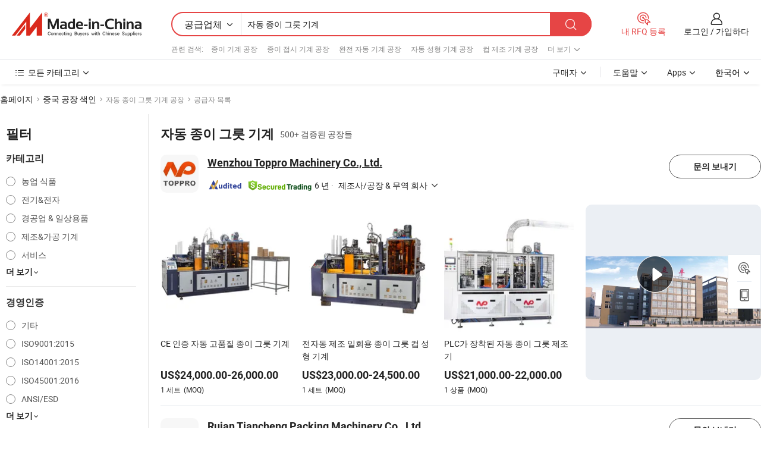

--- FILE ---
content_type: text/html;charset=UTF-8
request_url: https://kr.made-in-china.com/factory/automatic-paper-bowl-machine.html
body_size: 75537
content:
<!DOCTYPE HTML>
<html lang="ko" dir="ltr" >
<head>
            <base href="//kr.made-in-china.com" target="_top"/>
        <meta http-equiv="Content-Type" content="text/html; charset=utf-8" />
    <title>자동 종이 그릇 기계 공장, 중국 자동 종이 그릇 기계 공장 목록 당신은에서 직접 구입할 수 있습니다.</title>
    <meta name="Keywords" content="자동 종이 그릇 기계 공장, 중국 자동 종이 그릇 기계 공장, 중국어 자동 종이 그릇 기계 공장, 중국어 자동 종이 그릇 기계 제조업체, 중국어 자동 종이 그릇 기계 공급 업체" />
    <meta name="Description" content="중국 자동 종이 그릇 기계 공장, 당신이 직접 제품을 구입할 수 있습니다 자동 종이 그릇 기계 공장의 목록을 찾을 수 있습니다. 우리는 당신에게 타사 관리자에 의해 검증 된 신뢰할 수있는 중국어 자동 종이 그릇 기계 공장 / 제조업체, 공급 업체, 수출 업체 또는 상인의 큰 목록을 제공합니다." />
    <link rel="canonical" href="https://kr.made-in-china.com/factory/automatic-paper-bowl-machine.html">
    <link rel="preload" href="https://www.micstatic.com/landing/www/qf-new/images/leading_factory_bg_16d08a06.webp" as="image" fetchpriority="high">
    <link rel="dns-prefetch" href="//www.micstatic.com">
<link rel="preconnect" href="//www.micstatic.com">
<link rel="dns-prefetch" href="//image.made-in-china.com">
<link rel="preconnect" href="//image.made-in-china.com">
<link rel="dns-prefetch" href="//pic.made-in-china.com">
<link rel="preconnect" href="//pic.made-in-china.com">
        <link type="text/css" rel="stylesheet" href="https://www.micstatic.com/common/css/base/pc_base_8dc983a5.css" /> <link type="text/css" rel="stylesheet" href="https://www.micstatic.com/landing/www/qf-new/css/qf_010be316.css" /> <link type="text/css" rel="stylesheet" href="https://www.micstatic.com/landing/www/qf-new/dist/css/future_affe6d58.css" /> <link type="text/css" rel="stylesheet" href="https://www.micstatic.com/landing/www/qf-new/dist/css/main_984ea7d2.css" /> <script type="module" src="https://www.micstatic.com/common/js/libs/esm/@msr/client@2/index_02329b7a.js"></script><link rel="alternate" hreflang="de" href="https://de.made-in-china.com/factory/automatic-paper-bowl-machine.html" />
            <link rel="alternate" hreflang="hi" href="https://hi.made-in-china.com/factory/automatic-paper-bowl-machine.html" />
            <link rel="alternate" hreflang="ru" href="https://ru.made-in-china.com/factory/automatic-paper-bowl-machine.html" />
            <link rel="alternate" hreflang="pt" href="https://pt.made-in-china.com/factory/automatic-paper-bowl-machine.html" />
            <link rel="alternate" hreflang="ko" href="https://kr.made-in-china.com/factory/automatic-paper-bowl-machine.html" />
            <link rel="alternate" hreflang="en" href="https://www.made-in-china.com/factory/automatic-paper-bowl-machine.html" />
            <link rel="alternate" hreflang="it" href="https://it.made-in-china.com/factory/automatic-paper-bowl-machine.html" />
            <link rel="alternate" hreflang="fr" href="https://fr.made-in-china.com/factory/automatic-paper-bowl-machine.html" />
            <link rel="alternate" hreflang="es" href="https://es.made-in-china.com/factory/automatic-paper-bowl-machine.html" />
            <link rel="alternate" hreflang="sa" href="https://sa.made-in-china.com/factory/automatic-paper-bowl-machine.html" />
            <link rel="alternate" hreflang="x-default" href="https://www.made-in-china.com/factory/automatic-paper-bowl-machine.html" />
            <link rel="alternate" hreflang="vi" href="https://vi.made-in-china.com/factory/automatic-paper-bowl-machine.html" />
            <link rel="alternate" hreflang="th" href="https://th.made-in-china.com/factory/automatic-paper-bowl-machine.html" />
            <link rel="alternate" hreflang="ja" href="https://jp.made-in-china.com/factory/automatic-paper-bowl-machine.html" />
            <link rel="alternate" hreflang="id" href="https://id.made-in-china.com/factory/automatic-paper-bowl-machine.html" />
            <link rel="alternate" hreflang="nl" href="https://nl.made-in-china.com/factory/automatic-paper-bowl-machine.html" />
            <link rel="alternate" hreflang="tr" href="https://tr.made-in-china.com/factory/automatic-paper-bowl-machine.html" />
    <!-- Polyfill Code Begin --><script chaset="utf-8" type="text/javascript" src="https://www.micstatic.com/polyfill/polyfill-simplify_eb12d58d.js"></script><!-- Polyfill Code End --></head>
<body probe-clarity="false" >
            <div id="header" ></div>
<script>
    function headerMlanInit() {
        const funcName = 'headerMlan';
        const app = new window[funcName]({target: document.getElementById('header'), props: {props: {"pageType":3,"logoTitle":"제조업체 및 공급업체","logoUrl":null,"base":{"buyerInfo":{"service":"서비스","newUserGuide":"신규 사용자 가이드","auditReport":"Audited Suppliers' Reports","meetSuppliers":"Meet Suppliers","onlineTrading":"Secured Trading Service","buyerCenter":"바이어 센터","contactUs":"우리와 연락 하세요","search":"검색","prodDirectory":"제품 목록","supplierDiscover":"Supplier Discover","sourcingRequest":"포스트 소싱 요청","quickLinks":"Quick Links","myFavorites":"내 즐겨찾기","visitHistory":"검색 기록","buyer":"구매자","blog":"비즈니스 통찰력"},"supplierInfo":{"supplier":"공급업체","joinAdvance":"加入高级会员","tradeServerMarket":"外贸服务市场","memberHome":"外贸e家","cloudExpo":"Smart Expo云展会","onlineTrade":"交易服务","internationalLogis":"国际物流","northAmericaBrandSailing":"北美全渠道出海","micDomesticTradeStation":"中国制造网内贸站"},"helpInfo":{"whyMic":"Why Made-in-China.com","auditSupplierWay":"공급업체 감사는 어떻게 하나요","securePaymentWay":"결제는 어떻게 보호합니까","submitComplaint":"불만사항 제출","contactUs":"우리와 연락 하세요","faq":"FAQ","help":"도움말"},"appsInfo":{"downloadApp":"앱 다운로드!","forBuyer":"구매자를 위해","forSupplier":"공급자를 위해","exploreApp":"앱 독점 할인 살펴보기","apps":"Apps"},"languages":[{"lanCode":0,"simpleName":"en","name":"English","value":"//www.made-in-china.com/factory/automatic-paper-bowl-machine.html","htmlLang":"en"},{"lanCode":5,"simpleName":"es","name":"Español","value":"//es.made-in-china.com/factory/automatic-paper-bowl-machine.html","htmlLang":"es"},{"lanCode":4,"simpleName":"pt","name":"Português","value":"//pt.made-in-china.com/factory/automatic-paper-bowl-machine.html","htmlLang":"pt"},{"lanCode":2,"simpleName":"fr","name":"Français","value":"//fr.made-in-china.com/factory/automatic-paper-bowl-machine.html","htmlLang":"fr"},{"lanCode":3,"simpleName":"ru","name":"Русский язык","value":"//ru.made-in-china.com/factory/automatic-paper-bowl-machine.html","htmlLang":"ru"},{"lanCode":8,"simpleName":"it","name":"Italiano","value":"//it.made-in-china.com/factory/automatic-paper-bowl-machine.html","htmlLang":"it"},{"lanCode":6,"simpleName":"de","name":"Deutsch","value":"//de.made-in-china.com/factory/automatic-paper-bowl-machine.html","htmlLang":"de"},{"lanCode":7,"simpleName":"nl","name":"Nederlands","value":"//nl.made-in-china.com/factory/automatic-paper-bowl-machine.html","htmlLang":"nl"},{"lanCode":9,"simpleName":"sa","name":"العربية","value":"//sa.made-in-china.com/factory/automatic-paper-bowl-machine.html","htmlLang":"ar"},{"lanCode":11,"simpleName":"kr","name":"한국어","value":"//kr.made-in-china.com/","htmlLang":"ko"},{"lanCode":10,"simpleName":"jp","name":"日本語","value":"//jp.made-in-china.com/factory/automatic-paper-bowl-machine.html","htmlLang":"ja"},{"lanCode":12,"simpleName":"hi","name":"हिन्दी","value":"//hi.made-in-china.com/factory/automatic-paper-bowl-machine.html","htmlLang":"hi"},{"lanCode":13,"simpleName":"th","name":"ภาษาไทย","value":"//th.made-in-china.com/factory/automatic-paper-bowl-machine.html","htmlLang":"th"},{"lanCode":14,"simpleName":"tr","name":"Türkçe","value":"//tr.made-in-china.com/factory/automatic-paper-bowl-machine.html","htmlLang":"tr"},{"lanCode":15,"simpleName":"vi","name":"Tiếng Việt","value":"//vi.made-in-china.com/factory/automatic-paper-bowl-machine.html","htmlLang":"vi"},{"lanCode":16,"simpleName":"id","name":"Bahasa Indonesia","value":"//id.made-in-china.com/factory/automatic-paper-bowl-machine.html","htmlLang":"id"}],"showMlan":true,"showRules":false,"rules":"Rules","language":"kr","menu":"메뉴","subTitle":null,"subTitleLink":null,"stickyInfo":null},"categoryRegion":{"categories":"모든 카테고리","categoryList":[{"name":"농업 식품","value":"https://kr.made-in-china.com/category1_Agriculture-Food/Agriculture-Food_usssssssss.html","catCode":"1000000000"},{"name":"의류&악세서리","value":"https://kr.made-in-china.com/category1_Apparel-Accessories/Apparel-Accessories_uussssssss.html","catCode":"1100000000"},{"name":"아트&공예","value":"https://kr.made-in-china.com/category1_Arts-Crafts/Arts-Crafts_uyssssssss.html","catCode":"1200000000"},{"name":"자동차·오토바이 부품 & 액세서리","value":"https://kr.made-in-china.com/category1_Auto-Motorcycle-Parts-Accessories/Auto-Motorcycle-Parts-Accessories_yossssssss.html","catCode":"2900000000"},{"name":"가방·케이스 & 박스","value":"https://kr.made-in-china.com/category1_Bags-Cases-Boxes/Bags-Cases-Boxes_yhssssssss.html","catCode":"2600000000"},{"name":"화학제품","value":"https://kr.made-in-china.com/category1_Chemicals/Chemicals_uissssssss.html","catCode":"1300000000"},{"name":"컴퓨터 제품","value":"https://kr.made-in-china.com/category1_Computer-Products/Computer-Products_iissssssss.html","catCode":"3300000000"},{"name":"건축&장식재료","value":"https://kr.made-in-china.com/category1_Construction-Decoration/Construction-Decoration_ugssssssss.html","catCode":"1500000000"},{"name":"가전제품","value":"https://kr.made-in-china.com/category1_Consumer-Electronics/Consumer-Electronics_unssssssss.html","catCode":"1400000000"},{"name":"전기&전자","value":"https://kr.made-in-china.com/category1_Electrical-Electronics/Electrical-Electronics_uhssssssss.html","catCode":"1600000000"},{"name":"가구","value":"https://kr.made-in-china.com/category1_Furniture/Furniture_yessssssss.html","catCode":"2700000000"},{"name":"건강&의료","value":"https://kr.made-in-china.com/category1_Health-Medicine/Health-Medicine_uessssssss.html","catCode":"1700000000"},{"name":"공업 설비와 부품","value":"https://kr.made-in-china.com/category1_Industrial-Equipment-Components/Industrial-Equipment-Components_inssssssss.html","catCode":"3400000000"},{"name":"측정 기계","value":"https://kr.made-in-china.com/category1_Instruments-Meters/Instruments-Meters_igssssssss.html","catCode":"3500000000"},{"name":"경공업 & 일상용품","value":"https://kr.made-in-china.com/category1_Light-Industry-Daily-Use/Light-Industry-Daily-Use_urssssssss.html","catCode":"1800000000"},{"name":"조명 & 조명 기기","value":"https://kr.made-in-china.com/category1_Lights-Lighting/Lights-Lighting_isssssssss.html","catCode":"3000000000"},{"name":"제조&가공 기계","value":"https://kr.made-in-china.com/category1_Manufacturing-Processing-Machinery/Manufacturing-Processing-Machinery_uossssssss.html","catCode":"1900000000"},{"name":"야금·광물 & 에너지","value":"https://kr.made-in-china.com/category1_Metallurgy-Mineral-Energy/Metallurgy-Mineral-Energy_ysssssssss.html","catCode":"2000000000"},{"name":"사무용품","value":"https://kr.made-in-china.com/category1_Office-Supplies/Office-Supplies_yrssssssss.html","catCode":"2800000000"},{"name":"포장 인쇄","value":"https://kr.made-in-china.com/category1_Packaging-Printing/Packaging-Printing_ihssssssss.html","catCode":"3600000000"},{"name":"보안 & 보호","value":"https://kr.made-in-china.com/category1_Security-Protection/Security-Protection_ygssssssss.html","catCode":"2500000000"},{"name":"서비스","value":"https://kr.made-in-china.com/category1_Service/Service_ynssssssss.html","catCode":"2400000000"},{"name":"스포츠용품 & 레저","value":"https://kr.made-in-china.com/category1_Sporting-Goods-Recreation/Sporting-Goods-Recreation_iussssssss.html","catCode":"3100000000"},{"name":"섬유","value":"https://kr.made-in-china.com/category1_Textile/Textile_yussssssss.html","catCode":"2100000000"},{"name":"공구 & 하드웨어","value":"https://kr.made-in-china.com/category1_Tools-Hardware/Tools-Hardware_iyssssssss.html","catCode":"3200000000"},{"name":"장난감","value":"https://kr.made-in-china.com/category1_Toys/Toys_yyssssssss.html","catCode":"2200000000"},{"name":"교통 운송","value":"https://kr.made-in-china.com/category1_Transportation/Transportation_yissssssss.html","catCode":"2300000000"}],"more":"더 보기"},"searchRegion":{"show":true,"lookingFor":"당신이 찾고있는 것을 알려주십시오 ...","homeUrl":"//kr.made-in-china.com","products":"제품","suppliers":"공급업체","auditedFactory":null,"uploadImage":"이미지 업로드","max20MbPerImage":"이미지당 최대 20MB","yourRecentKeywords":"최근 키워드","clearHistory":"기록 지우기","popularSearches":"관련 검색","relatedSearches":"더 보기","more":null,"maxSizeErrorMsg":"업로드에 실패했습니다. 최대 이미지 크기는 20MB입니다.","noNetworkErrorMsg":"네트워크 연결이 안됩니다. 네트워크 설정을 확인하고 다시 시도하세요.","uploadFailedErrorMsg":"업로드에 실패했습니다. 이미지 형식이 잘못되었습니다. 지원되는 형식: JPG,PNG,BMP.","relatedList":[{"word":"종이 기계 공장","adsData":"","link":"https://kr.made-in-china.com/factory/paper-machinery.html","title":"종이 기계 공장"},{"word":"종이 접시 기계 공장","adsData":"","link":"https://kr.made-in-china.com/factory/paper-plate-machine.html","title":"종이 접시 기계 공장"},{"word":"완전 자동 기계 공장","adsData":"","link":"https://kr.made-in-china.com/factory/fully-automatic-machine.html","title":"완전 자동 기계 공장"},{"word":"자동 성형 기계 공장","adsData":"","link":"https://kr.made-in-china.com/factory/automatic-forming-machine.html","title":"자동 성형 기계 공장"},{"word":"컵 제조 기계 공장","adsData":"","link":"https://kr.made-in-china.com/factory/cup-making-machine.html","title":"컵 제조 기계 공장"},{"word":"자동 종이 기계 공장","adsData":"","link":"https://kr.made-in-china.com/factory/automatic-paper-machine.html","title":"자동 종이 기계 공장"},{"word":"컵 기계 공장","adsData":"","link":"https://kr.made-in-china.com/factory/cup-machine.html","title":"컵 기계 공장"},{"word":"자동 블록 기계 공장","adsData":"","link":"https://kr.made-in-china.com/factory/automatic-block-machine.html","title":"자동 블록 기계 공장"},{"word":"자동 기계 공장","adsData":"","link":"https://kr.made-in-china.com/factory/automatic-machine.html","title":"자동 기계 공장"},{"word":"자동 절단기 공장","adsData":"","link":"https://kr.made-in-china.com/factory/automatic-cutting-machine.html","title":"자동 절단기 공장"}],"relatedTitle":null,"relatedTitleLink":null,"formParams":null,"mlanFormParams":{"keyword":"자동 종이 그릇 기계","inputkeyword":"자동 종이 그릇 기계","type":null,"currentTab":null,"currentPage":null,"currentCat":null,"currentRegion":null,"currentProp":null,"submitPageUrl":null,"parentCat":null,"otherSearch":null,"currentAllCatalogCodes":null,"sgsMembership":null,"memberLevel":null,"topOrder":null,"size":null,"more":"더","less":"less","staticUrl50":null,"staticUrl10":null,"staticUrl30":null,"condition":"1","conditionParamsList":[{"condition":"0","conditionName":null,"action":"/productSearch?keyword=#word#","searchUrl":null,"inputPlaceholder":null},{"condition":"1","conditionName":null,"action":"https://kr.made-in-china.com/companySearch?keyword=#word#","searchUrl":null,"inputPlaceholder":null}]},"enterKeywordTips":"검색을 위해 최소한 키워드를 입력하십시오.","openMultiSearch":false},"frequentRegion":{"rfq":{"rfq":"내 RFQ 등록","searchRfq":"Search RFQs","acquireRfqHover":"필요한 사항을 알려주시고 견적을 받는 쉬운 방법을 시도해 보십시오!","searchRfqHover":"Discover quality RFQs and connect with big-budget buyers"},"account":{"account":"계정","signIn":"로그인","join":"가입하다","newUser":"새로운 사용자","joinFree":"무료 가입","or":"또는","socialLogin":"로그인, 무료 가입 또는 Facebook, Linkedin, Twitter, Google, %s로 계속하기를 클릭하여 %sUser Agreement%s 및 %sPrivacy Policy%s에 동의합니다.","message":"메시지","quotes":"인용 부호","orders":"명령","favorites":"즐겨 찾기","visitHistory":"검색 기록","postSourcingRequest":"포스트 소싱 요청","hi":"안녕","signOut":"로그 아웃","manageProduct":"제품 관리","editShowroom":"쇼룸 편집","username":"","userType":null,"foreignIP":true,"currentYear":2026,"userAgreement":"사용자 약관","privacyPolicy":"개인정보 보호정책"},"message":{"message":"메시지","signIn":"로그인","join":"가입하다","newUser":"새로운 사용자","joinFree":"무료 가입","viewNewMsg":"Sign in to view the new messages","inquiry":"문의","rfq":"RFQs","awaitingPayment":"Awaiting payments","chat":"채팅","awaitingQuotation":"견적 대기 중"},"cart":{"cart":"문의바구니"}},"busiRegion":null,"previewRegion":null,"relatedQpSync":true,"relatedQpSearchUrl":"https://www.made-in-china.com/multi-search/getHeadRelatedQp?word=automatic paper bowl machine&headQpType=QF&lanCode=11"}}});
		const hoc=o=>(o.__proto__.$get=function(o){return this.$$.ctx[this.$$.props[o]]},o.__proto__.$getKeys=function(){return Object.keys(this.$$.props)},o.__proto__.$getProps=function(){return this.$get("props")},o.__proto__.$setProps=function(o){var t=this.$getKeys(),s={},p=this;t.forEach(function(o){s[o]=p.$get(o)}),s.props=Object.assign({},s.props,o),this.$set(s)},o.__proto__.$help=function(){console.log("\n            $set(props): void             | 设置props的值\n            $get(key: string): any        | 获取props指定key的值\n            $getKeys(): string[]          | 获取props所有key\n            $getProps(): any              | 获取props里key为props的值（适用nail）\n            $setProps(params: any): void  | 设置props里key为props的值（适用nail）\n            $on(ev, callback): func       | 添加事件监听，返回移除事件监听的函数\n            $destroy(): void              | 销毁组件并触发onDestroy事件\n        ")},o);
        window[`${funcName}Api`] = hoc(app);
    };
</script><script type="text/javascript" crossorigin="anonymous" onload="headerMlanInit()" src="https://www.micstatic.com/nail/pc/header-mlan_6f301846.js"></script>    <input type="hidden" id="lanCode" name="lanCode" value="11">
    <input type="hidden" id="lan" name="lan" value="kr">
    <input type="hidden" name="is_track_single_page" id="is_track_single_page" />
<input id="sensor_pg_v" type="hidden" value="tp:103,stp:10302,st:qf,m:automatic-paper-bowl-machine,p:1" />
    <input type="hidden" id="J-searchWord" value="automatic-paper-bowl-machine"/>
<!-- 设置 Clarity 标签内容 -->
<!-- 引入 Clarity 脚本 -->
            <script type="application/ld+json">
        	{"contentUrl":"https://v.made-in-china.com/ucv/sbr/c8637414dc99001f1d6cffed223266/289fb99d2510337999459352307178_h264_def.mp4","description":"중국 자동 종이 그릇 기계 공장, 당신이 직접 제품을 구입할 수 있습니다 자동 종이 그릇 기계 공장의 목록을 찾을 수 있습니다. 우리는 당신에게 타사 관리자에 의해 검증 된 신뢰할 수있는 중국어 자동 종이 그릇 기계 공장 / 제조업체, 공급 업체, 수출 업체 또는 상인의 큰 목록을 제공합니다.","name":"자동 종이 그릇 기계 공장, 중국 자동 종이 그릇 기계 공장 목록 당신은에서 직접 구입할 수 있습니다.","@context":"http://schema.org","@type":"VideoObject","thumbnailUrl":"http://image.made-in-china.com/312f0j00aQsYinrRIhqU/242f75b3d610251883453345169876-h264-def-mp4.jpg","uploadDate":"2024-05-09T16:43:50+08:00"}
    	</script>
    <script id="introText" type="text/html">
        
    </script>
<!-- SONA2024 2.2.1 --><div id="first-screen-block"><div class="crumb" itemscope="" itemType="https://schema.org/BreadcrumbList"><span itemProp="itemListElement" itemscope="" itemType="https://schema.org/ListItem"><a rel="nofollow" href="/" itemProp="item"><span itemProp="name">홈페이지</span></a><meta itemProp="position" content="1"/></span><img src="https://www.micstatic.com/landing/www/qf-new/dist/assets/arrow-right-Bd5qwbiu.svg" alt="arrow-right"/><span itemProp="itemListElement" itemscope="" itemType="https://schema.org/ListItem"><a href="/factory-index/a.html" itemProp="item"><span itemProp="name">중국 공장 색인</span></a><meta itemProp="position" content="2"/></span><img src="https://www.micstatic.com/landing/www/qf-new/dist/assets/arrow-right-Bd5qwbiu.svg" alt="arrow-right"/><span class="gray-crumb">자동 종이 그릇 기계 공장</span><img src="https://www.micstatic.com/landing/www/qf-new/dist/assets/arrow-right-Bd5qwbiu.svg" alt="arrow-right"/><span class="gray-crumb">공급자 목록</span></div><div class="page-top-wrapper"><div class="filter-wrapper"><div class="filter-title">필터</div><div class="filter-groups" faw-module="filter"><form action="#" class="ft-form is-horizontal qf-filter-form"><div class="filter-group"><div class="filter-group-header"><span class="filter-group-title">카테고리</span></div><div class="ft-form-item"><div class="ft-form-item-control"><div class="ft-form-item-input"><div class="ft-radio-group is-vertical"><label class="ft-radio is-primary"><input type="radio" value="1000000000" ads-data="" name="catCode"/><span class="ft-radio-front"></span><span class="ft-radio-label">농업 식품</span></label><label class="ft-radio is-primary"><input type="radio" value="1600000000" ads-data="" name="catCode"/><span class="ft-radio-front"></span><span class="ft-radio-label">전기&amp;전자</span></label><label class="ft-radio is-primary"><input type="radio" value="1800000000" ads-data="" name="catCode"/><span class="ft-radio-front"></span><span class="ft-radio-label">경공업 &amp; 일상용품</span></label><label class="ft-radio is-primary"><input type="radio" value="1900000000" ads-data="" name="catCode"/><span class="ft-radio-front"></span><span class="ft-radio-label">제조&amp;가공 기계</span></label><label class="ft-radio is-primary"><input type="radio" value="2400000000" ads-data="" name="catCode"/><span class="ft-radio-front"></span><span class="ft-radio-label">서비스</span></label></div></div></div></div><div class="view-more-btn" ads-data="st:14"><span>더 보기</span><i class="ob-icon icon-down"></i></div></div><div class="filter-group"><div class="filter-group-header"><span class="filter-group-title">경영인증</span></div><div class="ft-form-item"><div class="ft-form-item-control"><div class="ft-form-item-input"><div class="ft-radio-group is-vertical"><label class="ft-radio is-primary"><input type="radio" value="-4" ads-data="" name="managementCertification"/><span class="ft-radio-front"></span><span class="ft-radio-label">기타</span></label><label class="ft-radio is-primary"><input type="radio" value="-5" ads-data="" name="managementCertification"/><span class="ft-radio-front"></span><span class="ft-radio-label">ISO9001:2015</span></label><label class="ft-radio is-primary"><input type="radio" value="-6" ads-data="" name="managementCertification"/><span class="ft-radio-front"></span><span class="ft-radio-label">ISO14001:2015</span></label><label class="ft-radio is-primary"><input type="radio" value="-7" ads-data="" name="managementCertification"/><span class="ft-radio-front"></span><span class="ft-radio-label">ISO45001:2016</span></label><label class="ft-radio is-primary"><input type="radio" value="1" ads-data="" name="managementCertification"/><span class="ft-radio-front"></span><span class="ft-radio-label">ANSI/ESD</span></label></div></div></div></div><div class="view-more-btn" ads-data="st:14"><span>더 보기</span><i class="ob-icon icon-down"></i></div></div><div class="filter-group"><div class="filter-group-header"><span class="filter-group-title">연구개발 역량</span></div><div class="ft-form-item"><div class="ft-form-item-control"><div class="ft-form-item-input"><div class="ft-radio-group is-vertical"><label class="ft-radio is-primary"><input type="radio" value="4" ads-data="" name="rdCapacity"/><span class="ft-radio-front"></span><span class="ft-radio-label">OEM</span></label><label class="ft-radio is-primary"><input type="radio" value="5" ads-data="" name="rdCapacity"/><span class="ft-radio-front"></span><span class="ft-radio-label">ODM</span></label><label class="ft-radio is-primary"><input type="radio" value="6" ads-data="" name="rdCapacity"/><span class="ft-radio-front"></span><span class="ft-radio-label">자체 브랜드</span></label><label class="ft-radio is-primary"><input type="radio" value="99" ads-data="" name="rdCapacity"/><span class="ft-radio-front"></span><span class="ft-radio-label">기타</span></label></div></div></div></div></div><div class="filter-group"><div class="filter-group-header"><span class="filter-group-title">연간 매출</span></div><div class="ft-form-item"><div class="ft-form-item-control"><div class="ft-form-item-input"><div class="ft-radio-group is-vertical"><label class="ft-radio is-primary"><input type="radio" value="1" ads-data="" name="annualRevenue"/><span class="ft-radio-front"></span><span class="ft-radio-label">미화 100만 달러 미만</span></label><label class="ft-radio is-primary"><input type="radio" value="2" ads-data="" name="annualRevenue"/><span class="ft-radio-front"></span><span class="ft-radio-label">1~250만 달러</span></label><label class="ft-radio is-primary"><input type="radio" value="3" ads-data="" name="annualRevenue"/><span class="ft-radio-front"></span><span class="ft-radio-label">250만 ~ 500만 달러</span></label><label class="ft-radio is-primary"><input type="radio" value="4" ads-data="" name="annualRevenue"/><span class="ft-radio-front"></span><span class="ft-radio-label">500만 ~ 1000만 달러</span></label><label class="ft-radio is-primary"><input type="radio" value="5" ads-data="" name="annualRevenue"/><span class="ft-radio-front"></span><span class="ft-radio-label">1000만 ~ 5000만 달러</span></label></div></div></div></div><div class="view-more-btn" ads-data="st:14"><span>더 보기</span><i class="ob-icon icon-down"></i></div></div><div class="filter-group"><div class="filter-group-header"><span class="filter-group-title">직원 수</span></div><div class="ft-form-item"><div class="ft-form-item-control"><div class="ft-form-item-input"><div class="ft-radio-group is-vertical"><label class="ft-radio is-primary"><input type="radio" value="1" ads-data="" name="employeeNum"/><span class="ft-radio-front"></span><span class="ft-radio-label">5명 미만</span></label><label class="ft-radio is-primary"><input type="radio" value="2" ads-data="" name="employeeNum"/><span class="ft-radio-front"></span><span class="ft-radio-label">5-50명</span></label><label class="ft-radio is-primary"><input type="radio" value="3" ads-data="" name="employeeNum"/><span class="ft-radio-front"></span><span class="ft-radio-label">51-200명</span></label><label class="ft-radio is-primary"><input type="radio" value="4" ads-data="" name="employeeNum"/><span class="ft-radio-front"></span><span class="ft-radio-label">201-500명</span></label><label class="ft-radio is-primary"><input type="radio" value="5" ads-data="" name="employeeNum"/><span class="ft-radio-front"></span><span class="ft-radio-label">501-1000명</span></label></div></div></div></div></div><div class="filter-group"><div class="filter-group-header"><span class="filter-group-title">지방 &amp; 지역</span></div><div class="ft-form-item"><div class="ft-form-item-control"><div class="ft-form-item-input"><div class="ft-radio-group is-vertical"><label class="ft-radio is-primary"><input type="radio" value="Anhui" ads-data="" name="province"/><span class="ft-radio-front"></span><span class="ft-radio-label">Anhui</span></label><label class="ft-radio is-primary"><input type="radio" value="Chongqing" ads-data="" name="province"/><span class="ft-radio-front"></span><span class="ft-radio-label">Chongqing</span></label><label class="ft-radio is-primary"><input type="radio" value="Fujian" ads-data="" name="province"/><span class="ft-radio-front"></span><span class="ft-radio-label">Fujian</span></label><label class="ft-radio is-primary"><input type="radio" value="Guangdong" ads-data="" name="province"/><span class="ft-radio-front"></span><span class="ft-radio-label">Guangdong</span></label><label class="ft-radio is-primary"><input type="radio" value="Guangxi" ads-data="" name="province"/><span class="ft-radio-front"></span><span class="ft-radio-label">Guangxi</span></label></div></div></div></div><div class="view-more-btn" ads-data="st:14"><span>더 보기</span><i class="ob-icon icon-down"></i></div></div><div class="filter-group filter-audited"><div class="ft-form-item"><div class="ft-form-item-control"><div class="ft-form-item-input"><div class="ft-radio-group is-vertical"><label class="ft-radio is-primary"><input type="radio" value="1" ads-data="" name="auditedSuppliers"/><span class="ft-radio-front"></span><span class="ft-radio-label"><img src="https://www.micstatic.com/landing/www/qf-new/dist/assets/audited-DQjVuQn9.png" width="57.5" height="20" alt="검사 서비스에서 검토한 공급업체."/></span></label></div></div></div></div></div></form></div></div><div class="page-top-content"><div class="leading-factory-wrapper leading-factory-no-data" faw-module="leading_factory" faw-exposure="true"><div class="leading-factory-container"><div class="leading-factory-left no-data"><div class="leading-factory-logo"><img src="https://www.micstatic.com/landing/www/qf-new/dist/assets/leading_factory-CY6-Z8Up.png" alt=""/></div><div class="leading-factory-subtitle" title="약 자동 종이 그릇 기계">약 자동 종이 그릇 기계</div><ul class="leading-factory-features"><li class="feature-item"><img src="https://www.micstatic.com/landing/www/qf-new/dist/assets/leading_factory_icon1-b9txvrsa.png" alt=""/><span class="feature-text" title="기술 혁신">기술 혁신</span></li><li class="feature-item"><img src="https://www.micstatic.com/landing/www/qf-new/dist/assets/leading_factory_icon2-D_fmzuKW.png" alt=""/><span class="feature-text" title="신뢰할 수 있는 공급망">신뢰할 수 있는 공급망</span></li><li class="feature-item"><img src="https://www.micstatic.com/landing/www/qf-new/dist/assets/leading_factory_icon3-B93UAk-m.png" alt=""/><span class="feature-text" title="상당한 제조 역량">상당한 제조 역량</span></li></ul></div><div class="factory-card-skeleton"><div class="factory-logo-box-skeleton"><div class="skeleton rectangle skeleton-animated"></div></div><div class="factory-divider-skeleton"></div><div class="factory-content-skeleton"><div class="skeleton rectangle skeleton-animated"></div></div></div><div class="factory-card-skeleton"><div class="factory-logo-box-skeleton"><div class="skeleton rectangle skeleton-animated"></div></div><div class="factory-divider-skeleton"></div><div class="factory-content-skeleton"><div class="skeleton rectangle skeleton-animated"></div></div></div></div></div><h1 class="company-list-top"><span class="search-word" title="자동 종이 그릇 기계">자동 종이 그릇 기계</span><span class="tip-text">500+ 검증된 공장들</span></h1><div class="company-list-wrapper" faw-module="factory_list"><div class="company-list-wrap"><div class="company-list"><div class="company-item"><div class="com-title"><div class="com-title-left"><a class="com-pic" href="https://kr.made-in-china.com/co_wzcyqy/" target="_blank" ads-data="st:3,a:1,pcid:mPQxJrnMiEnz,flx_deliv_tp:ads,ads_id:yCAanjQHXWlN,ads_tp:,srv_id:YQPxJKdzIEOA"><img src="//image.made-in-china.com/206f0j00qTIRsYPjIGkt/Wenzhou-Toppro-Machinery-Co-Ltd-.jpg"/></a><div class="com-title-wrap"><h2 class="com-title-txt"><a href="https://kr.made-in-china.com/co_wzcyqy/" target="_blank" ads-data="st:3,a:1,pcid:mPQxJrnMiEnz,flx_deliv_tp:ads,ads_id:yCAanjQHXWlN,ads_tp:,srv_id:YQPxJKdzIEOA">Wenzhou Toppro Machinery Co., Ltd.</a></h2><div class="com-detail"><a class="audited-icon" href="https://kr.made-in-china.com/co_wzcyqy/company_info.html" target="_blank" ads-data="st:3,a:1,pcid:mPQxJrnMiEnz,flx_deliv_tp:ads,ads_id:yCAanjQHXWlN,ads_tp:,srv_id:YQPxJKdzIEOA"><img src="https://www.micstatic.com/landing/www/qf-new/dist/assets/as-mQl-B1co.svg"/></a><div class="secured-trading-logo"><a href="https://kr.made-in-china.com/co_wzcyqy/company_info.html" target="_blank" ads-data="st:3,a:1,pcid:mPQxJrnMiEnz,flx_deliv_tp:ads,ads_id:yCAanjQHXWlN,ads_tp:,srv_id:YQPxJKdzIEOA"><img src="https://www.micstatic.com/landing/www/qf-new/dist/assets/secured-trading-logo-CrIMDkC9.png"/></a></div><a class="com-year" href="https://kr.made-in-china.com/co_wzcyqy/company_info.html" target="_blank" ads-data="st:3,a:1,pcid:mPQxJrnMiEnz,flx_deliv_tp:ads,ads_id:yCAanjQHXWlN,ads_tp:,srv_id:YQPxJKdzIEOA"><span class="year">6 년</span></a><a class="com-info" href="https://kr.made-in-china.com/co_wzcyqy/" target="_blank" ads-data="st:3,a:1,pcid:mPQxJrnMiEnz,flx_deliv_tp:ads,ads_id:yCAanjQHXWlN,ads_tp:,srv_id:YQPxJKdzIEOA"><div class="business-type"><span class="dot">·</span><span class="text">제조사/공장 &amp; 무역 회사</span></div><i class="ob-icon icon-down"></i></a></div></div></div><div class="com-btn"><a rel="nofollow" ads-data="st:24,a:1,pcid:mPQxJrnMiEnz,flx_deliv_tp:ads,ads_id:yCAanjQHXWlN,ads_tp:,srv_id:YQPxJKdzIEOA" class="ft-btn ft-btn-outline-primary ft-btn-round inquiry-btn" href="https://www.made-in-china.com/sendInquiry/shrom_mPQxJrnMiEnz_mPQxJrnMiEnz.html?from=search&amp;type=cs&amp;target=com&amp;word=automatic-paper-bowl-machine&amp;plant=kr" target="_blank">문의 보내기</a></div></div><div class="com-content"><div class="com-product"><div class="prod-item" faw-exposure="true" ads-data="a:1,pcid:mPQxJrnMiEnz,pdid:wvCQmgoKnRWu,flx_deliv_tp:ads,ads_id:yCAanjQHXWlN,ads_tp:,srv_id:YQPxJKdzIEOA"><a href="https://kr.made-in-china.com/co_wzcyqy/product_CE-Approved-Automatic-High-Quality-Paper-Bowl-Machine_eyrhsioig.html" target="_blank"><div class="prod-pic" ads-data="st:8,a:1,pcid:mPQxJrnMiEnz,pdid:wvCQmgoKnRWu,flx_deliv_tp:ads,ads_id:yCAanjQHXWlN,ads_tp:,srv_id:YQPxJKdzIEOA"><img src="https://image.made-in-china.com/221f0j00kVMBaboWMncN/CE-Approved-Automatic-High-Quality-Paper-Bowl-Machine.webp" alt="CE 인증 자동 고품질 종이 그릇 기계" title="CE 인증 자동 고품질 종이 그릇 기계"/></div><div class="prod-info"><h3 class="prod-name" ads-data="st:2,a:1,pcid:mPQxJrnMiEnz,pdid:wvCQmgoKnRWu,flx_deliv_tp:ads,ads_id:yCAanjQHXWlN,ads_tp:,srv_id:YQPxJKdzIEOA"><span title="CE 인증 자동 고품질 종이 그릇 기계">CE 인증 자동 고품질 종이 그릇 기계</span></h3><div class="prod-price"><span><strong class="price">US$<span>24,000.00</span>-<span>26,000.00</span></strong></span></div><div class="prod-moq"><span>1<!-- --> <!-- -->세트</span><span class="moq-text">(MOQ)</span></div></div></a></div><div class="prod-item" faw-exposure="true" ads-data="a:1,pcid:mPQxJrnMiEnz,pdid:HwrtpVjOryWA,flx_deliv_tp:ads,ads_id:yCAanjQHXWlN,ads_tp:,srv_id:YQPxJKdzIEOA"><a href="https://kr.made-in-china.com/co_wzcyqy/product_Full-Automatic-Manufacture-Disposable-Paper-Bowl-Cups-Forming-Making-Machine_uoryryungg.html" target="_blank"><div class="prod-pic" ads-data="st:8,a:1,pcid:mPQxJrnMiEnz,pdid:HwrtpVjOryWA,flx_deliv_tp:ads,ads_id:yCAanjQHXWlN,ads_tp:,srv_id:YQPxJKdzIEOA"><img src="https://image.made-in-china.com/221f0j00omwhDbprrkqH/Full-Automatic-Manufacture-Disposable-Paper-Bowl-Cups-Forming-Making-Machine.webp" alt="전자동 제조 일회용 종이 그릇 컵 성형 기계" title="전자동 제조 일회용 종이 그릇 컵 성형 기계"/></div><div class="prod-info"><h3 class="prod-name" ads-data="st:2,a:1,pcid:mPQxJrnMiEnz,pdid:HwrtpVjOryWA,flx_deliv_tp:ads,ads_id:yCAanjQHXWlN,ads_tp:,srv_id:YQPxJKdzIEOA"><span title="전자동 제조 일회용 종이 그릇 컵 성형 기계">전자동 제조 일회용 종이 그릇 컵 성형 기계</span></h3><div class="prod-price"><span><strong class="price">US$<span>23,000.00</span>-<span>24,500.00</span></strong></span></div><div class="prod-moq"><span>1<!-- --> <!-- -->세트</span><span class="moq-text">(MOQ)</span></div></div></a></div><div class="prod-item" faw-exposure="true" ads-data="a:1,pcid:mPQxJrnMiEnz,pdid:yjQJZvMPysWo,flx_deliv_tp:ads,ads_id:yCAanjQHXWlN,ads_tp:,srv_id:YQPxJKdzIEOA"><a href="https://kr.made-in-china.com/co_wzcyqy/product_Automatic-Paper-Bowl-Making-Machine-with-PLC_rrshohreg.html" target="_blank"><div class="prod-pic" ads-data="st:8,a:1,pcid:mPQxJrnMiEnz,pdid:yjQJZvMPysWo,flx_deliv_tp:ads,ads_id:yCAanjQHXWlN,ads_tp:,srv_id:YQPxJKdzIEOA"><img src="https://image.made-in-china.com/221f0j00pqsvfIRaHecZ/Automatic-Paper-Bowl-Making-Machine-with-PLC.webp" alt="PLC가 장착된 자동 종이 그릇 제조기" title="PLC가 장착된 자동 종이 그릇 제조기"/></div><div class="prod-info"><h3 class="prod-name" ads-data="st:2,a:1,pcid:mPQxJrnMiEnz,pdid:yjQJZvMPysWo,flx_deliv_tp:ads,ads_id:yCAanjQHXWlN,ads_tp:,srv_id:YQPxJKdzIEOA"><span title="PLC가 장착된 자동 종이 그릇 제조기">PLC가 장착된 자동 종이 그릇 제조기</span></h3><div class="prod-price"><span><strong class="price">US$<span>21,000.00</span>-<span>22,000.00</span></strong></span></div><div class="prod-moq"><span>1<!-- --> <!-- -->상품</span><span class="moq-text">(MOQ)</span></div></div></a></div><div class="prod-item" faw-exposure="true" ads-data="a:1,pcid:mPQxJrnMiEnz,pdid:fKHnwdbcweWO,flx_deliv_tp:ads,ads_id:yCAanjQHXWlN,ads_tp:,srv_id:YQPxJKdzIEOA"><a href="https://kr.made-in-china.com/co_wzcyqy/product_Automatic-Ultrasonic-Single-PE-Coated-Paper-Bowl-Machine_ehnhoouog.html" target="_blank"><div class="prod-pic" ads-data="st:8,a:1,pcid:mPQxJrnMiEnz,pdid:fKHnwdbcweWO,flx_deliv_tp:ads,ads_id:yCAanjQHXWlN,ads_tp:,srv_id:YQPxJKdzIEOA"><img src="https://image.made-in-china.com/221f0j00hkfWlqCEHMYs/Automatic-Ultrasonic-Single-PE-Coated-Paper-Bowl-Machine.webp" alt="자동 초음파 단일 PE 코팅 종이 그릇 기계" title="자동 초음파 단일 PE 코팅 종이 그릇 기계"/></div><div class="prod-info"><h3 class="prod-name" ads-data="st:2,a:1,pcid:mPQxJrnMiEnz,pdid:fKHnwdbcweWO,flx_deliv_tp:ads,ads_id:yCAanjQHXWlN,ads_tp:,srv_id:YQPxJKdzIEOA"><span title="자동 초음파 단일 PE 코팅 종이 그릇 기계">자동 초음파 단일 PE 코팅 종이 그릇 기계</span></h3><div class="prod-price"><span><strong class="price">US$<span>23,000.00</span></strong></span></div><div class="prod-moq"><span>1<!-- --> <!-- -->세트</span><span class="moq-text">(MOQ)</span></div></div></a></div></div><div class="com-video"><div faw-exposure="true"><div class="swiper ft-swiper product-swiper" dir="ltr"><div class="swiper-wrapper"><div class="swiper-slide swiper-slide-duplicate" data-swiper-slide-index="4"><div class="prod-pic" ads-data="st:8,a:5,pcid:mPQxJrnMiEnz,flx_deliv_tp:ads,ads_id:yCAanjQHXWlN,ads_tp:,srv_id:YQPxJKdzIEOA"><img src="//image.made-in-china.com/214f0j00MCAEvemHlfcL/made-in-china.webp"/></div></div><div class="swiper-slide" data-swiper-slide-index="0"><div class="prod-pic" faw-video="true" ads-data="st:15,a:1,pcid:mPQxJrnMiEnz,item_type:com_details,cloud_media_url:https://v.made-in-china.com/ucv/sbr/c8637414dc99001f1d6cffed223266/6a0baca90310123059359230773382_h264_def.mp4,flx_deliv_tp:ads,ads_id:yCAanjQHXWlN,ads_tp:,srv_id:YQPxJKdzIEOA"><div class="play-video-btn"><img src="https://www.micstatic.com/landing/www/qf-new/dist/assets/play-BBkcUfs8.png"/></div><img src="https://image.made-in-china.com/318f0j00UEzGVkuITDqh/company-mp4.webp"/></div></div><div class="swiper-slide" data-swiper-slide-index="1"><div class="prod-pic" ads-data="st:8,a:2,pcid:mPQxJrnMiEnz,flx_deliv_tp:ads,ads_id:yCAanjQHXWlN,ads_tp:,srv_id:YQPxJKdzIEOA"><img src="//image.made-in-china.com/214f0j00dvCaZNhFkGoR/made-in-china.webp"/></div></div><div class="swiper-slide" data-swiper-slide-index="2"><div class="prod-pic" ads-data="st:8,a:3,pcid:mPQxJrnMiEnz,flx_deliv_tp:ads,ads_id:yCAanjQHXWlN,ads_tp:,srv_id:YQPxJKdzIEOA"><img src="//image.made-in-china.com/214f0j00BeJTvlmIrYoD/made-in-china.webp"/></div></div><div class="swiper-slide" data-swiper-slide-index="3"><div class="prod-pic" ads-data="st:8,a:4,pcid:mPQxJrnMiEnz,flx_deliv_tp:ads,ads_id:yCAanjQHXWlN,ads_tp:,srv_id:YQPxJKdzIEOA"><img src="//image.made-in-china.com/214f0j00MBmteoAILUqP/made-in-china.webp"/></div></div><div class="swiper-slide" data-swiper-slide-index="4"><div class="prod-pic" ads-data="st:8,a:5,pcid:mPQxJrnMiEnz,flx_deliv_tp:ads,ads_id:yCAanjQHXWlN,ads_tp:,srv_id:YQPxJKdzIEOA"><img src="//image.made-in-china.com/214f0j00MCAEvemHlfcL/made-in-china.webp"/></div></div><div class="swiper-slide swiper-slide-duplicate" data-swiper-slide-index="0"><div class="prod-pic" faw-video="true" ads-data="st:15,a:1,pcid:mPQxJrnMiEnz,item_type:com_details,cloud_media_url:https://v.made-in-china.com/ucv/sbr/c8637414dc99001f1d6cffed223266/6a0baca90310123059359230773382_h264_def.mp4,flx_deliv_tp:ads,ads_id:yCAanjQHXWlN,ads_tp:,srv_id:YQPxJKdzIEOA"><div class="play-video-btn"><img src="https://www.micstatic.com/landing/www/qf-new/dist/assets/play-BBkcUfs8.png"/></div><img src="https://image.made-in-china.com/318f0j00UEzGVkuITDqh/company-mp4.webp"/></div></div></div><div class="swiper-controls"><div class="controls-btn active" style="cursor:pointer"><i class="icon-video-camera"></i></div><div class="controls-btn " style="cursor:pointer"><i class="icon-picture-gallery"></i>1/4</div></div><div class="ft-swiper-prev"><i class="ft-icon icon-left ft-swiper-prev-icon"></i></div><div class="ft-swiper-next"><i class="ft-icon icon-right ft-swiper-next-icon"></i></div></div></div></div></div></div><div class="company-item"><div class="com-title"><div class="com-title-left"><a class="com-pic" href="https://kr.made-in-china.com/co_tinchinmachine/" target="_blank" ads-data="st:3,a:2,pcid:HMAnNXYuEBVO,flx_deliv_tp:comb,ads_id:,ads_tp:,srv_id:"><img src="//image.made-in-china.com/206f0j00taRUVwScsGqW/Ruian-Tiancheng-Packing-Machinery-Co-Ltd-.jpg"/></a><div class="com-title-wrap"><h2 class="com-title-txt"><a href="https://kr.made-in-china.com/co_tinchinmachine/" target="_blank" ads-data="st:3,a:2,pcid:HMAnNXYuEBVO,flx_deliv_tp:comb,ads_id:,ads_tp:,srv_id:">Ruian Tiancheng Packing Machinery Co., Ltd.</a></h2><div class="com-detail"><a class="audited-icon" href="https://kr.made-in-china.com/co_tinchinmachine/company_info.html" target="_blank" ads-data="st:3,a:2,pcid:HMAnNXYuEBVO,flx_deliv_tp:comb,ads_id:,ads_tp:,srv_id:"><img src="https://www.micstatic.com/landing/www/qf-new/dist/assets/as-mQl-B1co.svg"/></a><div class="secured-trading-logo"><a href="https://kr.made-in-china.com/co_tinchinmachine/company_info.html" target="_blank" ads-data="st:3,a:2,pcid:HMAnNXYuEBVO,flx_deliv_tp:comb,ads_id:,ads_tp:,srv_id:"><img src="https://www.micstatic.com/landing/www/qf-new/dist/assets/secured-trading-logo-CrIMDkC9.png"/></a></div><a class="com-year" href="https://kr.made-in-china.com/co_tinchinmachine/company_info.html" target="_blank" ads-data="st:3,a:2,pcid:HMAnNXYuEBVO,flx_deliv_tp:comb,ads_id:,ads_tp:,srv_id:"><span class="year">26 년</span></a><a class="com-info" href="https://kr.made-in-china.com/co_tinchinmachine/" target="_blank" ads-data="st:3,a:2,pcid:HMAnNXYuEBVO,flx_deliv_tp:comb,ads_id:,ads_tp:,srv_id:"><div class="business-type"><span class="dot">·</span><span class="text">제조사/공장 &amp; 무역 회사</span></div><i class="ob-icon icon-down"></i></a></div></div></div><div class="com-btn"><a rel="nofollow" ads-data="st:24,a:2,pcid:HMAnNXYuEBVO,flx_deliv_tp:comb,ads_id:,ads_tp:,srv_id:" class="ft-btn ft-btn-outline-primary ft-btn-round inquiry-btn" href="https://www.made-in-china.com/sendInquiry/shrom_HMAnNXYuEBVO_HMAnNXYuEBVO.html?from=search&amp;type=cs&amp;target=com&amp;word=automatic-paper-bowl-machine&amp;plant=kr" target="_blank">문의 보내기</a></div></div><div class="com-content"><div class="com-product"><div class="prod-item" faw-exposure="true" ads-data="a:2,pcid:HMAnNXYuEBVO,pdid:hFgfkujCAWRr,flx_deliv_tp:comb,ads_id:,ads_tp:,srv_id:"><a href="https://kr.made-in-china.com/co_tinchinmachine/product_Automatic-High-Speed-Disposable-Plastic-Paper-Cup-Bowl-Container-Packing-Machine_uogirgygiy.html" target="_blank"><div class="prod-pic" ads-data="st:8,a:2,pcid:HMAnNXYuEBVO,pdid:hFgfkujCAWRr,flx_deliv_tp:comb,ads_id:,ads_tp:,srv_id:"><img src="https://image.made-in-china.com/221f0j00JzUbRrvaaCkP/Automatic-High-Speed-Disposable-Plastic-Paper-Cup-Bowl-Container-Packing-Machine.webp" alt="자동 고속 일회용 플라스틱 종이컵 그릇 포장 기계" title="자동 고속 일회용 플라스틱 종이컵 그릇 포장 기계"/></div><div class="prod-info"><h3 class="prod-name" ads-data="st:2,a:2,pcid:HMAnNXYuEBVO,pdid:hFgfkujCAWRr,flx_deliv_tp:comb,ads_id:,ads_tp:,srv_id:"><span title="자동 고속 일회용 플라스틱 종이컵 그릇 포장 기계">자동 고속 일회용 플라스틱 종이컵 그릇 포장 기계</span></h3><div class="prod-price"><span><strong class="price">US$<span>8,000.00</span>-<span>40,000.00</span></strong></span></div><div class="prod-moq"><span>1<!-- --> <!-- -->세트</span><span class="moq-text">(MOQ)</span></div></div></a></div><div class="prod-item" faw-exposure="true" ads-data="a:2,pcid:HMAnNXYuEBVO,pdid:SwMfVcgGXtTs,flx_deliv_tp:comb,ads_id:,ads_tp:,srv_id:"><a href="https://kr.made-in-china.com/co_tinchinmachine/product_Full-Automatic-Double-Single-Wall-Coffee-Drink-Paper-Plastic-Cup-Bowl-Lids-Packing-and-Case-Erector-Tape-Sealing-Machine-Packaging-Machine-Making-Machine_uouhigregu.html" target="_blank"><div class="prod-pic" ads-data="st:8,a:2,pcid:HMAnNXYuEBVO,pdid:SwMfVcgGXtTs,flx_deliv_tp:comb,ads_id:,ads_tp:,srv_id:"><img src="https://image.made-in-china.com/221f0j00HbGhiVacqRfs/Full-Automatic-Double-Single-Wall-Coffee-Drink-Paper-Plastic-Cup-Bowl-Lids-Packing-and-Case-Erector-Tape-Sealing-Machine-Packaging-Machine-Making-Machine.webp" alt="전자동 이중 단일 벽 커피 음료 종이 플라스틱 컵 그릇 뚜껑 포장 및 케이스 세우기 테이프 밀봉 기계 포장 기계 제작 기계" title="전자동 이중 단일 벽 커피 음료 종이 플라스틱 컵 그릇 뚜껑 포장 및 케이스 세우기 테이프 밀봉 기계 포장 기계 제작 기계"/></div><div class="prod-info"><h3 class="prod-name" ads-data="st:2,a:2,pcid:HMAnNXYuEBVO,pdid:SwMfVcgGXtTs,flx_deliv_tp:comb,ads_id:,ads_tp:,srv_id:"><span title="전자동 이중 단일 벽 커피 음료 종이 플라스틱 컵 그릇 뚜껑 포장 및 케이스 세우기 테이프 밀봉 기계 포장 기계 제작 기계">전자동 이중 단일 벽 커피 음료 종이 플라스틱 컵 그릇 뚜껑 포장 및 케이스 세우기 테이프 밀봉 기계 포장 기계 제작 기계</span></h3><div class="prod-price"><span><strong class="price">US$<span>15,000.00</span>-<span>40,000.00</span></strong></span></div><div class="prod-moq"><span>1<!-- --> <!-- -->세트</span><span class="moq-text">(MOQ)</span></div></div></a></div><div class="prod-item" faw-exposure="true" ads-data="a:2,pcid:HMAnNXYuEBVO,pdid:gtURwnxdOoWr,flx_deliv_tp:comb,ads_id:,ads_tp:,srv_id:"><a href="https://kr.made-in-china.com/co_tinchinmachine/product_Full-Automatically-Disposable-Pulp-Lids-Packing-Machine_yuhysoyisg.html" target="_blank"><div class="prod-pic" ads-data="st:8,a:2,pcid:HMAnNXYuEBVO,pdid:gtURwnxdOoWr,flx_deliv_tp:comb,ads_id:,ads_tp:,srv_id:"><img src="https://image.made-in-china.com/221f0j00NUZBiRKDbEcI/Full-Automatically-Disposable-Pulp-Lids-Packing-Machine.webp" alt="완전 자동 일회용 펄프 뚜껑 포장 기계" title="완전 자동 일회용 펄프 뚜껑 포장 기계"/></div><div class="prod-info"><h3 class="prod-name" ads-data="st:2,a:2,pcid:HMAnNXYuEBVO,pdid:gtURwnxdOoWr,flx_deliv_tp:comb,ads_id:,ads_tp:,srv_id:"><span title="완전 자동 일회용 펄프 뚜껑 포장 기계">완전 자동 일회용 펄프 뚜껑 포장 기계</span></h3><div class="prod-price"><span><strong class="price">US$<span>15,000.00</span>-<span>40,000.00</span></strong></span></div><div class="prod-moq"><span>1<!-- --> <!-- -->세트</span><span class="moq-text">(MOQ)</span></div></div></a></div><div class="prod-item" faw-exposure="true" ads-data="a:2,pcid:HMAnNXYuEBVO,pdid:WFbTMftAsGTq,flx_deliv_tp:comb,ads_id:,ads_tp:,srv_id:"><a href="https://kr.made-in-china.com/co_tinchinmachine/product_Factory-Full-Automatic-Plastic-Lids-Cover-Tray-Container-Packing-Machine-and-Case-Erector-Tape-Sealing-Machine-Paper-Plastic-Cup-Bowl-Making-Packing-Machine_uouhuhhguu.html" target="_blank"><div class="prod-pic" ads-data="st:8,a:2,pcid:HMAnNXYuEBVO,pdid:WFbTMftAsGTq,flx_deliv_tp:comb,ads_id:,ads_tp:,srv_id:"><img src="https://image.made-in-china.com/221f0j00PkQVjzRsVaGl/Factory-Full-Automatic-Plastic-Lids-Cover-Tray-Container-Packing-Machine-and-Case-Erector-Tape-Sealing-Machine-Paper-Plastic-Cup-Bowl-Making-Packing-Machine.webp" alt="공장 자동 플라스틱 뚜껑 덮개 트레이 용기 포장 기계 및 케이스 조립 테이프 밀봉 기계 종이 플라스틱 컵 그릇 제작 포장 기계" title="공장 자동 플라스틱 뚜껑 덮개 트레이 용기 포장 기계 및 케이스 조립 테이프 밀봉 기계 종이 플라스틱 컵 그릇 제작 포장 기계"/></div><div class="prod-info"><h3 class="prod-name" ads-data="st:2,a:2,pcid:HMAnNXYuEBVO,pdid:WFbTMftAsGTq,flx_deliv_tp:comb,ads_id:,ads_tp:,srv_id:"><span title="공장 자동 플라스틱 뚜껑 덮개 트레이 용기 포장 기계 및 케이스 조립 테이프 밀봉 기계 종이 플라스틱 컵 그릇 제작 포장 기계">공장 자동 플라스틱 뚜껑 덮개 트레이 용기 포장 기계 및 케이스 조립 테이프 밀봉 기계 종이 플라스틱 컵 그릇 제작 포장 기계</span></h3><div class="prod-price"><span><strong class="price">US$<span>15,000.00</span>-<span>40,000.00</span></strong></span></div><div class="prod-moq"><span>1<!-- --> <!-- -->세트</span><span class="moq-text">(MOQ)</span></div></div></a></div></div><div class="com-video"><div faw-exposure="true"><div class="swiper ft-swiper product-swiper" dir="ltr"><div class="swiper-wrapper"><div class="swiper-slide swiper-slide-duplicate" data-swiper-slide-index="3"><div class="prod-pic" ads-data="st:8,a:4,pcid:HMAnNXYuEBVO,flx_deliv_tp:comb,ads_id:,ads_tp:,srv_id:"><img src="//image.made-in-china.com/214f0j00jvNfQKoIbgqU/made-in-china.webp"/></div></div><div class="swiper-slide" data-swiper-slide-index="0"><div class="prod-pic" ads-data="st:8,a:1,pcid:HMAnNXYuEBVO,flx_deliv_tp:comb,ads_id:,ads_tp:,srv_id:"><img src="//image.made-in-china.com/214f0j00ZeOftRbIJzkG/made-in-china.webp"/></div></div><div class="swiper-slide" data-swiper-slide-index="1"><div class="prod-pic" ads-data="st:8,a:2,pcid:HMAnNXYuEBVO,flx_deliv_tp:comb,ads_id:,ads_tp:,srv_id:"><img src="//image.made-in-china.com/214f0j00jvFfaLoGJgbU/made-in-china.webp"/></div></div><div class="swiper-slide" data-swiper-slide-index="2"><div class="prod-pic" ads-data="st:8,a:3,pcid:HMAnNXYuEBVO,flx_deliv_tp:comb,ads_id:,ads_tp:,srv_id:"><img src="//image.made-in-china.com/214f0j00svyYackSZrqG/made-in-china.webp"/></div></div><div class="swiper-slide" data-swiper-slide-index="3"><div class="prod-pic" ads-data="st:8,a:4,pcid:HMAnNXYuEBVO,flx_deliv_tp:comb,ads_id:,ads_tp:,srv_id:"><img src="//image.made-in-china.com/214f0j00jvNfQKoIbgqU/made-in-china.webp"/></div></div><div class="swiper-slide swiper-slide-duplicate" data-swiper-slide-index="0"><div class="prod-pic" ads-data="st:8,a:1,pcid:HMAnNXYuEBVO,flx_deliv_tp:comb,ads_id:,ads_tp:,srv_id:"><img src="//image.made-in-china.com/214f0j00ZeOftRbIJzkG/made-in-china.webp"/></div></div></div><div class="swiper-controls"><div class="controls-btn active" style="cursor:default"><i class="icon-picture-gallery"></i>1/4</div></div><div class="ft-swiper-prev"><i class="ft-icon icon-left ft-swiper-prev-icon"></i></div><div class="ft-swiper-next"><i class="ft-icon icon-right ft-swiper-next-icon"></i></div></div></div></div></div></div><div class="company-item"><div class="com-title"><div class="com-title-left"><a class="com-pic" href="https://kr.made-in-china.com/co_ruidamachinery/" target="_blank" ads-data="st:3,a:3,pcid:DMBQSuAGuxUp,flx_deliv_tp:comb,ads_id:,ads_tp:,srv_id:"><img src="//image.made-in-china.com/206f0j00NEfawtRzDTrQ/Zhejiang-Ruida-Machinery-Co-Ltd-.jpg"/></a><div class="com-title-wrap"><h2 class="com-title-txt"><a href="https://kr.made-in-china.com/co_ruidamachinery/" target="_blank" ads-data="st:3,a:3,pcid:DMBQSuAGuxUp,flx_deliv_tp:comb,ads_id:,ads_tp:,srv_id:">Zhejiang Ruida Machinery Co., Ltd.</a></h2><div class="com-detail"><a class="audited-icon" href="https://kr.made-in-china.com/co_ruidamachinery/company_info.html" target="_blank" ads-data="st:3,a:3,pcid:DMBQSuAGuxUp,flx_deliv_tp:comb,ads_id:,ads_tp:,srv_id:"><img src="https://www.micstatic.com/landing/www/qf-new/dist/assets/as-mQl-B1co.svg"/></a><a class="com-info" href="https://kr.made-in-china.com/co_ruidamachinery/" target="_blank" ads-data="st:3,a:3,pcid:DMBQSuAGuxUp,flx_deliv_tp:comb,ads_id:,ads_tp:,srv_id:"><i class="ob-icon icon-down"></i></a></div></div></div><div class="com-btn"><a rel="nofollow" ads-data="st:24,a:3,pcid:DMBQSuAGuxUp,flx_deliv_tp:comb,ads_id:,ads_tp:,srv_id:" class="ft-btn ft-btn-outline-primary ft-btn-round inquiry-btn" href="https://www.made-in-china.com/sendInquiry/shrom_DMBQSuAGuxUp_DMBQSuAGuxUp.html?from=search&amp;type=cs&amp;target=com&amp;word=automatic-paper-bowl-machine&amp;plant=kr" target="_blank">문의 보내기</a></div></div><div class="com-content"><div class="com-product"><div class="prod-item" faw-exposure="true" ads-data="a:3,pcid:DMBQSuAGuxUp,pdid:OFpfcvSVLroY,flx_deliv_tp:comb,ads_id:,ads_tp:,srv_id:"><a href="https://kr.made-in-china.com/co_ruidamachinery/product_Ruida-Automatic-High-Speed-Square-and-Rectangular-Kraft-Paper-Bowl-Making-Machine_uoyyegyoeh.html" target="_blank"><div class="prod-pic" ads-data="st:8,a:3,pcid:DMBQSuAGuxUp,pdid:OFpfcvSVLroY,flx_deliv_tp:comb,ads_id:,ads_tp:,srv_id:"><img src="https://image.made-in-china.com/221f0j00akLiWrAnZGBq/Ruida-Automatic-High-Speed-Square-and-Rectangular-Kraft-Paper-Bowl-Making-Machine.webp" alt="루이다 자동 고속 사각 및 직사각 크래프트 종이 그릇 제조기" title="루이다 자동 고속 사각 및 직사각 크래프트 종이 그릇 제조기"/></div><div class="prod-info"><h3 class="prod-name" ads-data="st:2,a:3,pcid:DMBQSuAGuxUp,pdid:OFpfcvSVLroY,flx_deliv_tp:comb,ads_id:,ads_tp:,srv_id:"><span title="루이다 자동 고속 사각 및 직사각 크래프트 종이 그릇 제조기">루이다 자동 고속 사각 및 직사각 크래프트 종이 그릇 제조기</span></h3><div class="prod-price"><span><strong class="price">US$<span>78,000.00</span>-<span>80,000.00</span></strong></span></div><div class="prod-moq"><span>1<!-- --> <!-- -->상품</span><span class="moq-text">(MOQ)</span></div></div></a></div><div class="prod-item" faw-exposure="true" ads-data="a:3,pcid:DMBQSuAGuxUp,pdid:hKuQOYBvfUkM,flx_deliv_tp:comb,ads_id:,ads_tp:,srv_id:"><a href="https://kr.made-in-china.com/co_ruidamachinery/product_Full-Automatic-Ice-Cream-Smaller-Salad-Bowl-Paper-Bowl-Making-Machine_eyieohgyg.html" target="_blank"><div class="prod-pic" ads-data="st:8,a:3,pcid:DMBQSuAGuxUp,pdid:hKuQOYBvfUkM,flx_deliv_tp:comb,ads_id:,ads_tp:,srv_id:"><img src="https://image.made-in-china.com/221f0j00rwzicToqnJkp/Full-Automatic-Ice-Cream-Smaller-Salad-Bowl-Paper-Bowl-Making-Machine.webp" alt="전자동 아이스크림 소형 샐러드 볼 종이 그릇 제조기" title="전자동 아이스크림 소형 샐러드 볼 종이 그릇 제조기"/></div><div class="prod-info"><h3 class="prod-name" ads-data="st:2,a:3,pcid:DMBQSuAGuxUp,pdid:hKuQOYBvfUkM,flx_deliv_tp:comb,ads_id:,ads_tp:,srv_id:"><span title="전자동 아이스크림 소형 샐러드 볼 종이 그릇 제조기">전자동 아이스크림 소형 샐러드 볼 종이 그릇 제조기</span></h3><div class="prod-price"><span><strong class="price">US$<span>16,000.00</span>-<span>18,000.00</span></strong></span></div><div class="prod-moq"><span>1<!-- --> <!-- -->상품</span><span class="moq-text">(MOQ)</span></div></div></a></div><div class="prod-item" faw-exposure="true" ads-data="a:3,pcid:DMBQSuAGuxUp,pdid:RMNntXGxsTWv,flx_deliv_tp:comb,ads_id:,ads_tp:,srv_id:"><a href="https://kr.made-in-china.com/co_ruidamachinery/product_Ce-Approved-Automatic-High-Speed-Paper-Bowl-Machine-RD-12-22-100B-_huruueyeg.html" target="_blank"><div class="prod-pic" ads-data="st:8,a:3,pcid:DMBQSuAGuxUp,pdid:RMNntXGxsTWv,flx_deliv_tp:comb,ads_id:,ads_tp:,srv_id:"><img src="https://image.made-in-china.com/221f0j00kQAoDIKqgLgE/Ce-Approved-Automatic-High-Speed-Paper-Bowl-Machine-RD-12-22-100B-.webp" alt="자동 승인 자동 고속 종이 그릇 기계 (RD-12/22-100B)" title="자동 승인 자동 고속 종이 그릇 기계 (RD-12/22-100B)"/></div><div class="prod-info"><h3 class="prod-name" ads-data="st:2,a:3,pcid:DMBQSuAGuxUp,pdid:RMNntXGxsTWv,flx_deliv_tp:comb,ads_id:,ads_tp:,srv_id:"><span title="자동 승인 자동 고속 종이 그릇 기계 (RD-12/22-100B)">자동 승인 자동 고속 종이 그릇 기계 (RD-12/22-100B)</span></h3><div class="prod-price"><span><strong class="price">US$<span>35,000.00</span>-<span>38,000.00</span></strong></span></div><div class="prod-moq"><span>1<!-- --> <!-- -->상품</span><span class="moq-text">(MOQ)</span></div></div></a></div><div class="prod-item" faw-exposure="true" ads-data="a:3,pcid:DMBQSuAGuxUp,pdid:IehngYJOvRir,flx_deliv_tp:comb,ads_id:,ads_tp:,srv_id:"><a href="https://kr.made-in-china.com/co_ruidamachinery/product_Rd-Cq-320-Automatic-Die-Cutting-Machine-for-Paper-Cups-Bowls-Plates-Paper-Fan-Forming-Machine_hygsiynyn.html" target="_blank"><div class="prod-pic" ads-data="st:8,a:3,pcid:DMBQSuAGuxUp,pdid:IehngYJOvRir,flx_deliv_tp:comb,ads_id:,ads_tp:,srv_id:"><img src="https://image.made-in-china.com/221f0j00iBKtIaHJldVm/Rd-Cq-320-Automatic-Die-Cutting-Machine-for-Paper-Cups-Bowls-Plates-Paper-Fan-Forming-Machine.webp" alt="Rd-Cq-320 종이컵, 그릇, 접시용 자동 다이 커팅 기계/ 종이 부채 성형 기계" title="Rd-Cq-320 종이컵, 그릇, 접시용 자동 다이 커팅 기계/ 종이 부채 성형 기계"/></div><div class="prod-info"><h3 class="prod-name" ads-data="st:2,a:3,pcid:DMBQSuAGuxUp,pdid:IehngYJOvRir,flx_deliv_tp:comb,ads_id:,ads_tp:,srv_id:"><span title="Rd-Cq-320 종이컵, 그릇, 접시용 자동 다이 커팅 기계/ 종이 부채 성형 기계">Rd-Cq-320 종이컵, 그릇, 접시용 자동 다이 커팅 기계/ 종이 부채 성형 기계</span></h3><div class="prod-price"><span><strong class="price">US$<span>15,000.00</span>-<span>17,000.00</span></strong></span></div><div class="prod-moq"><span>1<!-- --> <!-- -->세트</span><span class="moq-text">(MOQ)</span></div></div></a></div></div><div class="com-video"><div faw-exposure="true"><div class="swiper ft-swiper product-swiper" dir="ltr"><div class="swiper-wrapper"><div class="swiper-slide swiper-slide-duplicate" data-swiper-slide-index="4"><div class="prod-pic" ads-data="st:8,a:5,pcid:DMBQSuAGuxUp,flx_deliv_tp:comb,ads_id:,ads_tp:,srv_id:"><img src="//image.made-in-china.com/214f0j00DMuaIpzqVgkW/made-in-china.webp"/></div></div><div class="swiper-slide" data-swiper-slide-index="0"><div class="prod-pic" faw-video="true" ads-data="st:15,a:1,pcid:DMBQSuAGuxUp,item_type:com_details,cloud_media_url:https://v.made-in-china.com/ucv/sbr/0cff8e9a789c6c66fe554f8b395d4d/0d769fd2f199946655226162007_h264_def.mp4,flx_deliv_tp:comb,ads_id:,ads_tp:,srv_id:"><div class="play-video-btn"><img src="https://www.micstatic.com/landing/www/qf-new/dist/assets/play-BBkcUfs8.png"/></div><img src="https://image.made-in-china.com/318f0j00HEFtzRhdaWlb/-mp4.webp"/></div></div><div class="swiper-slide" data-swiper-slide-index="1"><div class="prod-pic" ads-data="st:8,a:2,pcid:DMBQSuAGuxUp,flx_deliv_tp:comb,ads_id:,ads_tp:,srv_id:"><img src="//image.made-in-china.com/214f0j00ICrTPEzgmpql/made-in-china.webp"/></div></div><div class="swiper-slide" data-swiper-slide-index="2"><div class="prod-pic" ads-data="st:8,a:3,pcid:DMBQSuAGuxUp,flx_deliv_tp:comb,ads_id:,ads_tp:,srv_id:"><img src="//image.made-in-china.com/214f0j00GeSEapcngRos/made-in-china.webp"/></div></div><div class="swiper-slide" data-swiper-slide-index="3"><div class="prod-pic" ads-data="st:8,a:4,pcid:DMBQSuAGuxUp,flx_deliv_tp:comb,ads_id:,ads_tp:,srv_id:"><img src="//image.made-in-china.com/214f0j00IBrELYzqIubV/made-in-china.webp"/></div></div><div class="swiper-slide" data-swiper-slide-index="4"><div class="prod-pic" ads-data="st:8,a:5,pcid:DMBQSuAGuxUp,flx_deliv_tp:comb,ads_id:,ads_tp:,srv_id:"><img src="//image.made-in-china.com/214f0j00DMuaIpzqVgkW/made-in-china.webp"/></div></div><div class="swiper-slide swiper-slide-duplicate" data-swiper-slide-index="0"><div class="prod-pic" faw-video="true" ads-data="st:15,a:1,pcid:DMBQSuAGuxUp,item_type:com_details,cloud_media_url:https://v.made-in-china.com/ucv/sbr/0cff8e9a789c6c66fe554f8b395d4d/0d769fd2f199946655226162007_h264_def.mp4,flx_deliv_tp:comb,ads_id:,ads_tp:,srv_id:"><div class="play-video-btn"><img src="https://www.micstatic.com/landing/www/qf-new/dist/assets/play-BBkcUfs8.png"/></div><img src="https://image.made-in-china.com/318f0j00HEFtzRhdaWlb/-mp4.webp"/></div></div></div><div class="swiper-controls"><div class="controls-btn active" style="cursor:pointer"><i class="icon-video-camera"></i></div><div class="controls-btn " style="cursor:pointer"><i class="icon-picture-gallery"></i>1/4</div></div><div class="ft-swiper-prev"><i class="ft-icon icon-left ft-swiper-prev-icon"></i></div><div class="ft-swiper-next"><i class="ft-icon icon-right ft-swiper-next-icon"></i></div></div></div></div></div></div><div class="company-item"><div class="com-title"><div class="com-title-left"><a class="com-pic" href="https://kr.made-in-china.com/co_mingguomachinery/" target="_blank" ads-data="st:3,a:4,pcid:rMkxhHIcYtiq,flx_deliv_tp:comb,ads_id:,ads_tp:,srv_id:"><img src="//image.made-in-china.com/206f0j00laUGrLyhTRof/Ruian-Mingguo-Machinery-Co-Ltd-.jpg" loading="lazy"/></a><div class="com-title-wrap"><h2 class="com-title-txt"><a href="https://kr.made-in-china.com/co_mingguomachinery/" target="_blank" ads-data="st:3,a:4,pcid:rMkxhHIcYtiq,flx_deliv_tp:comb,ads_id:,ads_tp:,srv_id:">Ruian Mingguo Machinery Co., Ltd.</a></h2><div class="com-detail"><a class="audited-icon" href="https://kr.made-in-china.com/co_mingguomachinery/company_info.html" target="_blank" ads-data="st:3,a:4,pcid:rMkxhHIcYtiq,flx_deliv_tp:comb,ads_id:,ads_tp:,srv_id:"><img src="https://www.micstatic.com/landing/www/qf-new/dist/assets/as-mQl-B1co.svg"/></a><div class="secured-trading-logo"><a href="https://kr.made-in-china.com/co_mingguomachinery/company_info.html" target="_blank" ads-data="st:3,a:4,pcid:rMkxhHIcYtiq,flx_deliv_tp:comb,ads_id:,ads_tp:,srv_id:"><img src="https://www.micstatic.com/landing/www/qf-new/dist/assets/secured-trading-logo-CrIMDkC9.png"/></a></div><a class="com-year" href="https://kr.made-in-china.com/co_mingguomachinery/company_info.html" target="_blank" ads-data="st:3,a:4,pcid:rMkxhHIcYtiq,flx_deliv_tp:comb,ads_id:,ads_tp:,srv_id:"><span class="year">13 년</span></a><a class="com-info" href="https://kr.made-in-china.com/co_mingguomachinery/" target="_blank" ads-data="st:3,a:4,pcid:rMkxhHIcYtiq,flx_deliv_tp:comb,ads_id:,ads_tp:,srv_id:"><div class="business-type"><span class="dot">·</span><span class="text">제조사/공장 &amp; 무역 회사</span></div><i class="ob-icon icon-down"></i></a></div></div></div><div class="com-btn"><a rel="nofollow" ads-data="st:24,a:4,pcid:rMkxhHIcYtiq,flx_deliv_tp:comb,ads_id:,ads_tp:,srv_id:" class="ft-btn ft-btn-outline-primary ft-btn-round inquiry-btn" href="https://www.made-in-china.com/sendInquiry/shrom_rMkxhHIcYtiq_rMkxhHIcYtiq.html?from=search&amp;type=cs&amp;target=com&amp;word=automatic-paper-bowl-machine&amp;plant=kr" target="_blank">문의 보내기</a></div></div><div class="com-content"><div class="com-product"><div class="prod-item" faw-exposure="true" ads-data="a:4,pcid:rMkxhHIcYtiq,pdid:WjqmxgNGXdcU,flx_deliv_tp:comb,ads_id:,ads_tp:,srv_id:"><a href="https://kr.made-in-china.com/co_mingguomachinery/product_Full-Automatic-Disposable-Paper-Soup-Bowl-Ice-Cream-Instant-Noodle-Bowl-Printing-Making-Machine-Price_rohrsygig.html" target="_blank"><div class="prod-pic" ads-data="st:8,a:4,pcid:rMkxhHIcYtiq,pdid:WjqmxgNGXdcU,flx_deliv_tp:comb,ads_id:,ads_tp:,srv_id:"><img src="https://image.made-in-china.com/221f0j00rWJRhDwnZgba/Full-Automatic-Disposable-Paper-Soup-Bowl-Ice-Cream-Instant-Noodle-Bowl-Printing-Making-Machine-Price.webp" alt="전자동 일회용 종이 수프 그릇 아이스크림 즉석 국수 그릇 인쇄 제작 기계 가격" title="전자동 일회용 종이 수프 그릇 아이스크림 즉석 국수 그릇 인쇄 제작 기계 가격" loading="lazy"/></div><div class="prod-info"><h3 class="prod-name" ads-data="st:2,a:4,pcid:rMkxhHIcYtiq,pdid:WjqmxgNGXdcU,flx_deliv_tp:comb,ads_id:,ads_tp:,srv_id:"><span title="전자동 일회용 종이 수프 그릇 아이스크림 즉석 국수 그릇 인쇄 제작 기계 가격">전자동 일회용 종이 수프 그릇 아이스크림 즉석 국수 그릇 인쇄 제작 기계 가격</span></h3><div class="prod-price"><span><strong class="price">US$<span>22,000.00</span>-<span>25,000.00</span></strong></span></div><div class="prod-moq"><span>1<!-- --> <!-- -->세트</span><span class="moq-text">(MOQ)</span></div></div></a></div><div class="prod-item" faw-exposure="true" ads-data="a:4,pcid:rMkxhHIcYtiq,pdid:YdDnTBxUapVw,flx_deliv_tp:comb,ads_id:,ads_tp:,srv_id:"><a href="https://kr.made-in-china.com/co_mingguomachinery/product_Mg-B600-Fully-Automatic-Middle-Speed-Max-65PCS-Min-Single-PE-Double-PE-Coated-Ultrasonic-Paper-Bowl-Making-and-Forming-Machine-with-Robot-Hand_oynsuoyeg.html" target="_blank"><div class="prod-pic" ads-data="st:8,a:4,pcid:rMkxhHIcYtiq,pdid:YdDnTBxUapVw,flx_deliv_tp:comb,ads_id:,ads_tp:,srv_id:"><img src="https://image.made-in-china.com/221f0j00nkQUjYtzJdqG/Mg-B600-Fully-Automatic-Middle-Speed-Max-65PCS-Min-Single-PE-Double-PE-Coated-Ultrasonic-Paper-Bowl-Making-and-Forming-Machine-with-Robot-Hand.webp" alt="Mg-B600 완전 자동 중속 최대 65PCS/Min 단일 PE 이중 PE 코팅 초음파 종이 그릇 제작 및 성형 기계 로봇 손 포함" title="Mg-B600 완전 자동 중속 최대 65PCS/Min 단일 PE 이중 PE 코팅 초음파 종이 그릇 제작 및 성형 기계 로봇 손 포함" loading="lazy"/></div><div class="prod-info"><h3 class="prod-name" ads-data="st:2,a:4,pcid:rMkxhHIcYtiq,pdid:YdDnTBxUapVw,flx_deliv_tp:comb,ads_id:,ads_tp:,srv_id:"><span title="Mg-B600 완전 자동 중속 최대 65PCS/Min 단일 PE 이중 PE 코팅 초음파 종이 그릇 제작 및 성형 기계 로봇 손 포함">Mg-B600 완전 자동 중속 최대 65PCS/Min 단일 PE 이중 PE 코팅 초음파 종이 그릇 제작 및 성형 기계 로봇 손 포함</span></h3><div class="prod-price"><span><strong class="price">US$<span>20,000.00</span>-<span>28,000.00</span></strong></span></div><div class="prod-moq"><span>1<!-- --> <!-- -->세트</span><span class="moq-text">(MOQ)</span></div></div></a></div><div class="prod-item" faw-exposure="true" ads-data="a:4,pcid:rMkxhHIcYtiq,pdid:qveQdrSDYEtm,flx_deliv_tp:comb,ads_id:,ads_tp:,srv_id:"><a href="https://kr.made-in-china.com/co_mingguomachinery/product_High-Quality-Branded-Fully-Automatic-Middle-Speed-Paper-Cup-Coffee-Cup-Tea-Cup-Making-Forming-Machine-with-Ultrasonic-and-Safe-Operation-Manufacturer-From-China_esheoshyu.html" target="_blank"><div class="prod-pic" ads-data="st:8,a:4,pcid:rMkxhHIcYtiq,pdid:qveQdrSDYEtm,flx_deliv_tp:comb,ads_id:,ads_tp:,srv_id:"><img src="https://image.made-in-china.com/221f0j00MiLgbdKSQsck/High-Quality-Branded-Fully-Automatic-Middle-Speed-Paper-Cup-Coffee-Cup-Tea-Cup-Making-Forming-Machine-with-Ultrasonic-and-Safe-Operation-Manufacturer-From-China.webp" alt="고품질 브랜드 완전 자동 중속 종이컵 커피컵 차컵 제조 성형 기계, 초음파 및 안전한 작동, 중국 제조업체" title="고품질 브랜드 완전 자동 중속 종이컵 커피컵 차컵 제조 성형 기계, 초음파 및 안전한 작동, 중국 제조업체" loading="lazy"/></div><div class="prod-info"><h3 class="prod-name" ads-data="st:2,a:4,pcid:rMkxhHIcYtiq,pdid:qveQdrSDYEtm,flx_deliv_tp:comb,ads_id:,ads_tp:,srv_id:"><span title="고품질 브랜드 완전 자동 중속 종이컵 커피컵 차컵 제조 성형 기계, 초음파 및 안전한 작동, 중국 제조업체">고품질 브랜드 완전 자동 중속 종이컵 커피컵 차컵 제조 성형 기계, 초음파 및 안전한 작동, 중국 제조업체</span></h3><div class="prod-price"><span><strong class="price">US$<span>18,000.00</span>-<span>20,000.00</span></strong></span></div><div class="prod-moq"><span>1<!-- --> <!-- -->세트</span><span class="moq-text">(MOQ)</span></div></div></a></div><div class="prod-item" faw-exposure="true" ads-data="a:4,pcid:rMkxhHIcYtiq,pdid:kwDtuzaygQpv,flx_deliv_tp:comb,ads_id:,ads_tp:,srv_id:"><a href="https://kr.made-in-china.com/co_mingguomachinery/product_Fully-Automatic-Ripple-Double-Wall-Paper-Cup-and-Paper-Bowl-Forming-Coating-Machine_uosnuiegiy.html" target="_blank"><div class="prod-pic" ads-data="st:8,a:4,pcid:rMkxhHIcYtiq,pdid:kwDtuzaygQpv,flx_deliv_tp:comb,ads_id:,ads_tp:,srv_id:"><img src="https://image.made-in-china.com/221f0j00WlzpiJIcHKgU/Fully-Automatic-Ripple-Double-Wall-Paper-Cup-and-Paper-Bowl-Forming-Coating-Machine.webp" alt="완전 자동 리플 이중 벽 종이컵 및 종이 그릇 성형 코팅 기계" title="완전 자동 리플 이중 벽 종이컵 및 종이 그릇 성형 코팅 기계" loading="lazy"/></div><div class="prod-info"><h3 class="prod-name" ads-data="st:2,a:4,pcid:rMkxhHIcYtiq,pdid:kwDtuzaygQpv,flx_deliv_tp:comb,ads_id:,ads_tp:,srv_id:"><span title="완전 자동 리플 이중 벽 종이컵 및 종이 그릇 성형 코팅 기계">완전 자동 리플 이중 벽 종이컵 및 종이 그릇 성형 코팅 기계</span></h3><div class="prod-price"><span><strong class="price">US$<span>9,500.00</span>-<span>11,000.00</span></strong></span></div><div class="prod-moq"><span>1<!-- --> <!-- -->세트</span><span class="moq-text">(MOQ)</span></div></div></a></div></div><div class="com-video"><div faw-exposure="true"><div class="swiper ft-swiper product-swiper" dir="ltr"><div class="swiper-wrapper"><div class="swiper-slide swiper-slide-duplicate" data-swiper-slide-index="4"><div class="prod-pic" ads-data="st:8,a:5,pcid:rMkxhHIcYtiq,flx_deliv_tp:comb,ads_id:,ads_tp:,srv_id:"><img src="//image.made-in-china.com/214f0j00iBhTqUyWZubF/made-in-china.webp" loading="lazy"/></div></div><div class="swiper-slide" data-swiper-slide-index="0"><div class="prod-pic" faw-video="true" ads-data="st:15,a:1,pcid:rMkxhHIcYtiq,item_type:com_details,cloud_media_url:https://v.made-in-china.com/ucv/sbr/e03fe5780579a8f94b475b8a0e48fd/84c74bc75476571352521067258_h264_def.mp4,flx_deliv_tp:comb,ads_id:,ads_tp:,srv_id:"><div class="play-video-btn"><img src="https://www.micstatic.com/landing/www/qf-new/dist/assets/play-BBkcUfs8.png"/></div><img src="https://image.made-in-china.com/318f0j00HQpTiBkaIIhv/Company-1-mp4.webp" loading="lazy"/></div></div><div class="swiper-slide" data-swiper-slide-index="1"><div class="prod-pic" ads-data="st:8,a:2,pcid:rMkxhHIcYtiq,flx_deliv_tp:comb,ads_id:,ads_tp:,srv_id:"><img src="//image.made-in-china.com/214f0j00IvhtqNOaAzky/made-in-china.webp" loading="lazy"/></div></div><div class="swiper-slide" data-swiper-slide-index="2"><div class="prod-pic" ads-data="st:8,a:3,pcid:rMkxhHIcYtiq,flx_deliv_tp:comb,ads_id:,ads_tp:,srv_id:"><img src="//image.made-in-china.com/214f0j00DvhEoJysSrbO/made-in-china.webp" loading="lazy"/></div></div><div class="swiper-slide" data-swiper-slide-index="3"><div class="prod-pic" ads-data="st:8,a:4,pcid:rMkxhHIcYtiq,flx_deliv_tp:comb,ads_id:,ads_tp:,srv_id:"><img src="//image.made-in-china.com/214f0j00hCWEkTyKAgoF/made-in-china.webp" loading="lazy"/></div></div><div class="swiper-slide" data-swiper-slide-index="4"><div class="prod-pic" ads-data="st:8,a:5,pcid:rMkxhHIcYtiq,flx_deliv_tp:comb,ads_id:,ads_tp:,srv_id:"><img src="//image.made-in-china.com/214f0j00iBhTqUyWZubF/made-in-china.webp" loading="lazy"/></div></div><div class="swiper-slide swiper-slide-duplicate" data-swiper-slide-index="0"><div class="prod-pic" faw-video="true" ads-data="st:15,a:1,pcid:rMkxhHIcYtiq,item_type:com_details,cloud_media_url:https://v.made-in-china.com/ucv/sbr/e03fe5780579a8f94b475b8a0e48fd/84c74bc75476571352521067258_h264_def.mp4,flx_deliv_tp:comb,ads_id:,ads_tp:,srv_id:"><div class="play-video-btn"><img src="https://www.micstatic.com/landing/www/qf-new/dist/assets/play-BBkcUfs8.png"/></div><img src="https://image.made-in-china.com/318f0j00HQpTiBkaIIhv/Company-1-mp4.webp" loading="lazy"/></div></div></div><div class="swiper-controls"><div class="controls-btn active" style="cursor:pointer"><i class="icon-video-camera"></i></div><div class="controls-btn " style="cursor:pointer"><i class="icon-picture-gallery"></i>1/4</div></div><div class="ft-swiper-prev"><i class="ft-icon icon-left ft-swiper-prev-icon"></i></div><div class="ft-swiper-next"><i class="ft-icon icon-right ft-swiper-next-icon"></i></div></div></div></div></div></div><div class="company-item"><div class="com-title"><div class="com-title-left"><a class="com-pic" href="https://kr.made-in-china.com/co_goldencupmachine/" target="_blank" ads-data="st:3,a:5,pcid:oZbAGkLDHYig,flx_deliv_tp:comb,ads_id:,ads_tp:,srv_id:"><img src="//image.made-in-china.com/206f0j00zaufepsGuUbk/Zhejiang-Golden-Cup-Machinery-Co-Ltd.jpg" loading="lazy"/></a><div class="com-title-wrap"><h2 class="com-title-txt"><a href="https://kr.made-in-china.com/co_goldencupmachine/" target="_blank" ads-data="st:3,a:5,pcid:oZbAGkLDHYig,flx_deliv_tp:comb,ads_id:,ads_tp:,srv_id:">Zhejiang Golden Cup Machinery Co., Ltd</a></h2><div class="com-detail"><a class="audited-icon" href="https://kr.made-in-china.com/co_goldencupmachine/company_info.html" target="_blank" ads-data="st:3,a:5,pcid:oZbAGkLDHYig,flx_deliv_tp:comb,ads_id:,ads_tp:,srv_id:"><img src="https://www.micstatic.com/landing/www/qf-new/dist/assets/as-mQl-B1co.svg"/></a><div class="secured-trading-logo"><a href="https://kr.made-in-china.com/co_goldencupmachine/company_info.html" target="_blank" ads-data="st:3,a:5,pcid:oZbAGkLDHYig,flx_deliv_tp:comb,ads_id:,ads_tp:,srv_id:"><img src="https://www.micstatic.com/landing/www/qf-new/dist/assets/secured-trading-logo-CrIMDkC9.png"/></a></div><a class="com-year" href="https://kr.made-in-china.com/co_goldencupmachine/company_info.html" target="_blank" ads-data="st:3,a:5,pcid:oZbAGkLDHYig,flx_deliv_tp:comb,ads_id:,ads_tp:,srv_id:"><span class="year">5 년</span></a><a class="com-info" href="https://kr.made-in-china.com/co_goldencupmachine/" target="_blank" ads-data="st:3,a:5,pcid:oZbAGkLDHYig,flx_deliv_tp:comb,ads_id:,ads_tp:,srv_id:"><div class="business-type"><span class="dot">·</span><span class="text">제조사/공장 &amp; 무역 회사</span></div><i class="ob-icon icon-down"></i></a></div></div></div><div class="com-btn"><a rel="nofollow" ads-data="st:24,a:5,pcid:oZbAGkLDHYig,flx_deliv_tp:comb,ads_id:,ads_tp:,srv_id:" class="ft-btn ft-btn-outline-primary ft-btn-round inquiry-btn" href="https://www.made-in-china.com/sendInquiry/shrom_oZbAGkLDHYig_oZbAGkLDHYig.html?from=search&amp;type=cs&amp;target=com&amp;word=automatic-paper-bowl-machine&amp;plant=kr" target="_blank">문의 보내기</a></div></div><div class="com-content"><div class="com-product"><div class="prod-item" faw-exposure="true" ads-data="a:5,pcid:oZbAGkLDHYig,pdid:bnqUoMHJnKWs,flx_deliv_tp:comb,ads_id:,ads_tp:,srv_id:"><a href="https://kr.made-in-china.com/co_goldencupmachine/product_China-Automatic-PE-Coating-Printing-Paper-Cup-Forming-Machine-Manufacturer-of-Paper-Cups-Bowl-Forming-Machinery-Packaging-Machine-Factory-Price_ysehnhrhhg.html" target="_blank"><div class="prod-pic" ads-data="st:8,a:5,pcid:oZbAGkLDHYig,pdid:bnqUoMHJnKWs,flx_deliv_tp:comb,ads_id:,ads_tp:,srv_id:"><img src="https://image.made-in-china.com/221f0j00zckbSFQhnZqt/China-Automatic-PE-Coating-Printing-Paper-Cup-Forming-Machine-Manufacturer-of-Paper-Cups-Bowl-Forming-Machinery-Packaging-Machine-Factory-Price.webp" alt="중국 자동 PE 코팅 인쇄 종이컵 성형기 종이컵 및 그릇 성형 기계 포장 기계 공장 가격" title="중국 자동 PE 코팅 인쇄 종이컵 성형기 종이컵 및 그릇 성형 기계 포장 기계 공장 가격" loading="lazy"/></div><div class="prod-info"><h3 class="prod-name" ads-data="st:2,a:5,pcid:oZbAGkLDHYig,pdid:bnqUoMHJnKWs,flx_deliv_tp:comb,ads_id:,ads_tp:,srv_id:"><span title="중국 자동 PE 코팅 인쇄 종이컵 성형기 종이컵 및 그릇 성형 기계 포장 기계 공장 가격">중국 자동 PE 코팅 인쇄 종이컵 성형기 종이컵 및 그릇 성형 기계 포장 기계 공장 가격</span></h3><div class="prod-price"><span><strong class="price">US$<span>35,800.00</span>-<span>55,800.00</span></strong></span></div><div class="prod-moq"><span>1<!-- --> <!-- -->세트</span><span class="moq-text">(MOQ)</span></div></div></a></div><div class="prod-item" faw-exposure="true" ads-data="a:5,pcid:oZbAGkLDHYig,pdid:yAgRorkMCYcN,flx_deliv_tp:comb,ads_id:,ads_tp:,srv_id:"><a href="https://kr.made-in-china.com/co_goldencupmachine/product_Xsl-1350t-Full-Automatic-with-Logo-Printing-High-Speed-Paper-Bowl-Making-Machine_yuyighrryg.html" target="_blank"><div class="prod-pic" ads-data="st:8,a:5,pcid:oZbAGkLDHYig,pdid:yAgRorkMCYcN,flx_deliv_tp:comb,ads_id:,ads_tp:,srv_id:"><img src="https://image.made-in-china.com/221f0j00yNDkVsHCkeqt/Xsl-1350t-Full-Automatic-with-Logo-Printing-High-Speed-Paper-Bowl-Making-Machine.webp" alt="Xsl-1350t 로고 인쇄가 가능한 고속 종이 그릇 제조기 완전 자동" title="Xsl-1350t 로고 인쇄가 가능한 고속 종이 그릇 제조기 완전 자동" loading="lazy"/></div><div class="prod-info"><h3 class="prod-name" ads-data="st:2,a:5,pcid:oZbAGkLDHYig,pdid:yAgRorkMCYcN,flx_deliv_tp:comb,ads_id:,ads_tp:,srv_id:"><span title="Xsl-1350t 로고 인쇄가 가능한 고속 종이 그릇 제조기 완전 자동">Xsl-1350t 로고 인쇄가 가능한 고속 종이 그릇 제조기 완전 자동</span></h3><div class="prod-price"><span><strong class="price">US$<span>28,000.00</span>-<span>58,000.00</span></strong></span></div><div class="prod-moq"><span>1<!-- --> <!-- -->세트</span><span class="moq-text">(MOQ)</span></div></div></a></div><div class="prod-item" faw-exposure="true" ads-data="a:5,pcid:oZbAGkLDHYig,pdid:mxMUTWJruBck,flx_deliv_tp:comb,ads_id:,ads_tp:,srv_id:"><a href="https://kr.made-in-china.com/co_goldencupmachine/product_Goldencup-Fully-Automatic-Ripple-Double-Wall-Paper-Cup-and-Paper-Bowl-Forming-Coating-Machine_ysehsugsgg.html" target="_blank"><div class="prod-pic" ads-data="st:8,a:5,pcid:oZbAGkLDHYig,pdid:mxMUTWJruBck,flx_deliv_tp:comb,ads_id:,ads_tp:,srv_id:"><img src="https://image.made-in-china.com/221f0j00GkKqDIehACbV/Goldencup-Fully-Automatic-Ripple-Double-Wall-Paper-Cup-and-Paper-Bowl-Forming-Coating-Machine.webp" alt="골든컵 완전 자동 리플 더블 월 종이컵 및 종이 그릇 성형 코팅 기계" title="골든컵 완전 자동 리플 더블 월 종이컵 및 종이 그릇 성형 코팅 기계" loading="lazy"/></div><div class="prod-info"><h3 class="prod-name" ads-data="st:2,a:5,pcid:oZbAGkLDHYig,pdid:mxMUTWJruBck,flx_deliv_tp:comb,ads_id:,ads_tp:,srv_id:"><span title="골든컵 완전 자동 리플 더블 월 종이컵 및 종이 그릇 성형 코팅 기계">골든컵 완전 자동 리플 더블 월 종이컵 및 종이 그릇 성형 코팅 기계</span></h3><div class="prod-price"><span><strong class="price">US$<span>35,800.00</span>-<span>65,800.00</span></strong></span></div><div class="prod-moq"><span>1<!-- --> <!-- -->세트</span><span class="moq-text">(MOQ)</span></div></div></a></div><div class="prod-item" faw-exposure="true" ads-data="a:5,pcid:oZbAGkLDHYig,pdid:QdNarDLTRUAG,flx_deliv_tp:comb,ads_id:,ads_tp:,srv_id:"><a href="https://kr.made-in-china.com/co_goldencupmachine/product_Fully-Servo-High-Speed-Fully-Automatic-Disposable-Single-Double-Wall-Coffee-Ice-Cream-Paper-Bowl-Paper-Cup-B-Forming-Making-Machine-for-Hot-Cold-Drink-Cup_uoyriyusnu.html" target="_blank"><div class="prod-pic" ads-data="st:8,a:5,pcid:oZbAGkLDHYig,pdid:QdNarDLTRUAG,flx_deliv_tp:comb,ads_id:,ads_tp:,srv_id:"><img src="https://image.made-in-china.com/221f0j00BwvbHYuzHUqP/Fully-Servo-High-Speed-Fully-Automatic-Disposable-Single-Double-Wall-Coffee-Ice-Cream-Paper-Bowl-Paper-Cup-B-Forming-Making-Machine-for-Hot-Cold-Drink-Cup.webp" alt="완전 서보 고속 완전 자동 일회용 단일 이중 벽 커피 아이스크림 종이 그릇 종이컵 B 성형 기계 핫 콜드 음료 컵용" title="완전 서보 고속 완전 자동 일회용 단일 이중 벽 커피 아이스크림 종이 그릇 종이컵 B 성형 기계 핫 콜드 음료 컵용" loading="lazy"/></div><div class="prod-info"><h3 class="prod-name" ads-data="st:2,a:5,pcid:oZbAGkLDHYig,pdid:QdNarDLTRUAG,flx_deliv_tp:comb,ads_id:,ads_tp:,srv_id:"><span title="완전 서보 고속 완전 자동 일회용 단일 이중 벽 커피 아이스크림 종이 그릇 종이컵 B 성형 기계 핫 콜드 음료 컵용">완전 서보 고속 완전 자동 일회용 단일 이중 벽 커피 아이스크림 종이 그릇 종이컵 B 성형 기계 핫 콜드 음료 컵용</span></h3><div class="prod-price"><span><strong class="price">US$<span>35,800.00</span>-<span>65,800.00</span></strong></span></div><div class="prod-moq"><span>1<!-- --> <!-- -->세트</span><span class="moq-text">(MOQ)</span></div></div></a></div></div><div class="com-video"><div faw-exposure="true"><div class="swiper ft-swiper product-swiper" dir="ltr"><div class="swiper-wrapper"><div class="swiper-slide swiper-slide-duplicate" data-swiper-slide-index="4"><div class="prod-pic" ads-data="st:8,a:5,pcid:oZbAGkLDHYig,flx_deliv_tp:comb,ads_id:,ads_tp:,srv_id:"><img src="//image.made-in-china.com/214f0j00meaUHkNcnLoI/made-in-china.webp" loading="lazy"/></div></div><div class="swiper-slide" data-swiper-slide-index="0"><div class="prod-pic" faw-video="true" ads-data="st:15,a:1,pcid:oZbAGkLDHYig,item_type:com_details,cloud_media_url:https://v.made-in-china.com/ucv/sbr/b77792798c8aa1c4f19dd0e1de7cfa/20662ad71810267930955757621601_h264_def.mp4,flx_deliv_tp:comb,ads_id:,ads_tp:,srv_id:"><div class="play-video-btn"><img src="https://www.micstatic.com/landing/www/qf-new/dist/assets/play-BBkcUfs8.png"/></div><img src="https://image.made-in-china.com/318f0j00BTRUtfcGRhbZ/16W-double-wall-sleeve-machine-mp4.webp" loading="lazy"/></div></div><div class="swiper-slide" data-swiper-slide-index="1"><div class="prod-pic" ads-data="st:8,a:2,pcid:oZbAGkLDHYig,flx_deliv_tp:comb,ads_id:,ads_tp:,srv_id:"><img src="//image.made-in-china.com/214f0j00nvQUHmydkIqP/made-in-china.webp" loading="lazy"/></div></div><div class="swiper-slide" data-swiper-slide-index="2"><div class="prod-pic" ads-data="st:8,a:3,pcid:oZbAGkLDHYig,flx_deliv_tp:comb,ads_id:,ads_tp:,srv_id:"><img src="//image.made-in-china.com/214f0j00tCaYGebJgLkB/made-in-china.webp" loading="lazy"/></div></div><div class="swiper-slide" data-swiper-slide-index="3"><div class="prod-pic" ads-data="st:8,a:4,pcid:oZbAGkLDHYig,flx_deliv_tp:comb,ads_id:,ads_tp:,srv_id:"><img src="//image.made-in-china.com/214f0j00dMEfIPysnDkL/made-in-china.webp" loading="lazy"/></div></div><div class="swiper-slide" data-swiper-slide-index="4"><div class="prod-pic" ads-data="st:8,a:5,pcid:oZbAGkLDHYig,flx_deliv_tp:comb,ads_id:,ads_tp:,srv_id:"><img src="//image.made-in-china.com/214f0j00meaUHkNcnLoI/made-in-china.webp" loading="lazy"/></div></div><div class="swiper-slide swiper-slide-duplicate" data-swiper-slide-index="0"><div class="prod-pic" faw-video="true" ads-data="st:15,a:1,pcid:oZbAGkLDHYig,item_type:com_details,cloud_media_url:https://v.made-in-china.com/ucv/sbr/b77792798c8aa1c4f19dd0e1de7cfa/20662ad71810267930955757621601_h264_def.mp4,flx_deliv_tp:comb,ads_id:,ads_tp:,srv_id:"><div class="play-video-btn"><img src="https://www.micstatic.com/landing/www/qf-new/dist/assets/play-BBkcUfs8.png"/></div><img src="https://image.made-in-china.com/318f0j00BTRUtfcGRhbZ/16W-double-wall-sleeve-machine-mp4.webp" loading="lazy"/></div></div></div><div class="swiper-controls"><div class="controls-btn active" style="cursor:pointer"><i class="icon-video-camera"></i></div><div class="controls-btn " style="cursor:pointer"><i class="icon-picture-gallery"></i>1/4</div></div><div class="ft-swiper-prev"><i class="ft-icon icon-left ft-swiper-prev-icon"></i></div><div class="ft-swiper-next"><i class="ft-icon icon-right ft-swiper-next-icon"></i></div></div></div></div></div></div><div class="company-item"><div class="com-title"><div class="com-title-left"><a class="com-pic" href="https://kr.made-in-china.com/co_zjcdhk/" target="_blank" ads-data="st:3,a:6,pcid:UMbJByeCZaiT,flx_deliv_tp:comb,ads_id:,ads_tp:,srv_id:"><img src="//image.made-in-china.com/206f0j00DQVRYNtcRfkL/ZHEJIANG-SERES-MECH-CO-LTD.jpg" loading="lazy"/></a><div class="com-title-wrap"><h2 class="com-title-txt"><a href="https://kr.made-in-china.com/co_zjcdhk/" target="_blank" ads-data="st:3,a:6,pcid:UMbJByeCZaiT,flx_deliv_tp:comb,ads_id:,ads_tp:,srv_id:">ZHEJIANG SERES MECH CO.,LTD</a></h2><div class="com-detail"><div class="secured-trading-logo"><a href="https://kr.made-in-china.com/co_zjcdhk/company_info.html" target="_blank" ads-data="st:3,a:6,pcid:UMbJByeCZaiT,flx_deliv_tp:comb,ads_id:,ads_tp:,srv_id:"><img src="https://www.micstatic.com/landing/www/qf-new/dist/assets/secured-trading-logo-CrIMDkC9.png"/></a></div><a class="com-info" href="https://kr.made-in-china.com/co_zjcdhk/" target="_blank" ads-data="st:3,a:6,pcid:UMbJByeCZaiT,flx_deliv_tp:comb,ads_id:,ads_tp:,srv_id:"></a></div></div></div><div class="com-btn"><a rel="nofollow" ads-data="st:24,a:6,pcid:UMbJByeCZaiT,flx_deliv_tp:comb,ads_id:,ads_tp:,srv_id:" class="ft-btn ft-btn-outline-primary ft-btn-round inquiry-btn" href="https://www.made-in-china.com/sendInquiry/shrom_UMbJByeCZaiT_UMbJByeCZaiT.html?from=search&amp;type=cs&amp;target=com&amp;word=automatic-paper-bowl-machine&amp;plant=kr" target="_blank">문의 보내기</a></div></div><div class="com-content"><div class="com-product"><div class="prod-item" faw-exposure="true" ads-data="a:6,pcid:UMbJByeCZaiT,pdid:OxGRdCAUvJpL,flx_deliv_tp:comb,ads_id:,ads_tp:,srv_id:"><a href="https://kr.made-in-china.com/co_zjcdhk/product_Full-Automatic-Paper-Bowl-Forming-Paper-Cup-Making-Machine-for-Cup-Paper_yssuuoiory.html" target="_blank"><div class="prod-pic" ads-data="st:8,a:6,pcid:UMbJByeCZaiT,pdid:OxGRdCAUvJpL,flx_deliv_tp:comb,ads_id:,ads_tp:,srv_id:"><img src="https://image.made-in-china.com/221f0j00qknWYAoJyaBv/Full-Automatic-Paper-Bowl-Forming-Paper-Cup-Making-Machine-for-Cup-Paper.webp" alt="자동 용지 용기 성형 종이 컵 제작 기계 컵 용지" title="자동 용지 용기 성형 종이 컵 제작 기계 컵 용지" loading="lazy"/></div><div class="prod-info"><h3 class="prod-name" ads-data="st:2,a:6,pcid:UMbJByeCZaiT,pdid:OxGRdCAUvJpL,flx_deliv_tp:comb,ads_id:,ads_tp:,srv_id:"><span title="자동 용지 용기 성형 종이 컵 제작 기계 컵 용지">자동 용지 용기 성형 종이 컵 제작 기계 컵 용지</span></h3><div class="prod-price"><span><strong class="price">US$<span>13,000.00</span>-<span>15,000.00</span></strong></span></div><div class="prod-moq"><span>1<!-- --> <!-- -->세트</span><span class="moq-text">(MOQ)</span></div></div></a></div><div class="prod-item" faw-exposure="true" ads-data="a:6,pcid:UMbJByeCZaiT,pdid:yOzaXxqUHEYo,flx_deliv_tp:comb,ads_id:,ads_tp:,srv_id:"><a href="https://kr.made-in-china.com/co_zjcdhk/product_Hot-Sell-Full-Automatic-Speed-Paper-Cup-Bowl-Machine_uosihehrsy.html" target="_blank"><div class="prod-pic" ads-data="st:8,a:6,pcid:UMbJByeCZaiT,pdid:yOzaXxqUHEYo,flx_deliv_tp:comb,ads_id:,ads_tp:,srv_id:"><img src="https://image.made-in-china.com/221f0j00AjvlVhWnMPGM/Hot-Sell-Full-Automatic-Speed-Paper-Cup-Bowl-Machine.webp" alt="핫셀 전자동 속도 종이컵 그릇 기계" title="핫셀 전자동 속도 종이컵 그릇 기계" loading="lazy"/></div><div class="prod-info"><h3 class="prod-name" ads-data="st:2,a:6,pcid:UMbJByeCZaiT,pdid:yOzaXxqUHEYo,flx_deliv_tp:comb,ads_id:,ads_tp:,srv_id:"><span title="핫셀 전자동 속도 종이컵 그릇 기계">핫셀 전자동 속도 종이컵 그릇 기계</span></h3><div class="prod-price"><span><strong class="price">US$<span>13,500.00</span>-<span>15,500.00</span></strong></span></div><div class="prod-moq"><span>1<!-- --> <!-- -->상품</span><span class="moq-text">(MOQ)</span></div></div></a></div><div class="prod-item" faw-exposure="true" ads-data="a:6,pcid:UMbJByeCZaiT,pdid:OZUGBhSCAQrA,flx_deliv_tp:comb,ads_id:,ads_tp:,srv_id:"><a href="https://kr.made-in-china.com/co_zjcdhk/product_Ultrasonic-Automatic-Medium-Speed-Paper-Bowl-Forming-Making-Machine_uosyeeuogy.html" target="_blank"><div class="prod-pic" ads-data="st:8,a:6,pcid:UMbJByeCZaiT,pdid:OZUGBhSCAQrA,flx_deliv_tp:comb,ads_id:,ads_tp:,srv_id:"><img src="https://image.made-in-china.com/221f0j00KqNhjmblMEBU/Ultrasonic-Automatic-Medium-Speed-Paper-Bowl-Forming-Making-Machine.webp" alt="초음파 자동 중속 종이 그릇 성형 기계" title="초음파 자동 중속 종이 그릇 성형 기계" loading="lazy"/></div><div class="prod-info"><h3 class="prod-name" ads-data="st:2,a:6,pcid:UMbJByeCZaiT,pdid:OZUGBhSCAQrA,flx_deliv_tp:comb,ads_id:,ads_tp:,srv_id:"><span title="초음파 자동 중속 종이 그릇 성형 기계">초음파 자동 중속 종이 그릇 성형 기계</span></h3><div class="prod-price"><span><strong class="price">US$<span>30,000.00</span>-<span>32,000.00</span></strong></span></div><div class="prod-moq"><span>1<!-- --> <!-- -->세트</span><span class="moq-text">(MOQ)</span></div></div></a></div><div class="prod-item" faw-exposure="true" ads-data="a:6,pcid:UMbJByeCZaiT,pdid:TQSYcRfPuBkx,flx_deliv_tp:comb,ads_id:,ads_tp:,srv_id:"><a href="https://kr.made-in-china.com/co_zjcdhk/product_Full-Automatic-High-Speed-Paper-Bowl-Forming-Paper-Cup-Making-Machine-for-Cup-Paper_yseeugsuyg.html" target="_blank"><div class="prod-pic" ads-data="st:8,a:6,pcid:UMbJByeCZaiT,pdid:TQSYcRfPuBkx,flx_deliv_tp:comb,ads_id:,ads_tp:,srv_id:"><img src="https://image.made-in-china.com/221f0j00QbRqvDTgvloc/Full-Automatic-High-Speed-Paper-Bowl-Forming-Paper-Cup-Making-Machine-for-Cup-Paper.webp" alt="고속 자동 용지 용기 성형 종이 컵 제작 Cup Paper용 기계" title="고속 자동 용지 용기 성형 종이 컵 제작 Cup Paper용 기계" loading="lazy"/></div><div class="prod-info"><h3 class="prod-name" ads-data="st:2,a:6,pcid:UMbJByeCZaiT,pdid:TQSYcRfPuBkx,flx_deliv_tp:comb,ads_id:,ads_tp:,srv_id:"><span title="고속 자동 용지 용기 성형 종이 컵 제작 Cup Paper용 기계">고속 자동 용지 용기 성형 종이 컵 제작 Cup Paper용 기계</span></h3><div class="prod-price"><span><strong class="price">US$<span>39,888.00</span></strong></span></div><div class="prod-moq"><span>1<!-- --> <!-- -->세트</span><span class="moq-text">(MOQ)</span></div></div></a></div></div><div class="com-video"><div faw-exposure="true"><div class="swiper ft-swiper product-swiper" dir="ltr"><div class="swiper-wrapper"><div class="swiper-slide swiper-slide-duplicate" data-swiper-slide-index="4"><div class="prod-pic" ads-data="st:8,a:5,pcid:UMbJByeCZaiT,flx_deliv_tp:comb,ads_id:,ads_tp:,srv_id:"><img src="//image.made-in-china.com/214f0j00QvZTNCagaYuO/made-in-china.webp" loading="lazy"/></div></div><div class="swiper-slide" data-swiper-slide-index="0"><div class="prod-pic" faw-video="true" ads-data="st:15,a:1,pcid:UMbJByeCZaiT,item_type:com_details,cloud_media_url:https://v.made-in-china.com/ucv/sbr/b21e4f55eaaa1b47de4e4419bb4836/4f3caa55a581732324930957220_h264_def.mp4,flx_deliv_tp:comb,ads_id:,ads_tp:,srv_id:"><div class="play-video-btn"><img src="https://www.micstatic.com/landing/www/qf-new/dist/assets/play-BBkcUfs8.png"/></div><img src="https://image.made-in-china.com/318f0j00OaEQDZyRJMWz/MVI-0446-mp4.webp" loading="lazy"/></div></div><div class="swiper-slide" data-swiper-slide-index="1"><div class="prod-pic" ads-data="st:8,a:2,pcid:UMbJByeCZaiT,flx_deliv_tp:comb,ads_id:,ads_tp:,srv_id:"><img src="//image.made-in-china.com/214f0j00aBjQbptsJUzJ/made-in-china.webp" loading="lazy"/></div></div><div class="swiper-slide" data-swiper-slide-index="2"><div class="prod-pic" ads-data="st:8,a:3,pcid:UMbJByeCZaiT,flx_deliv_tp:comb,ads_id:,ads_tp:,srv_id:"><img src="//image.made-in-china.com/214f0j00aesTnQtgVRpy/made-in-china.webp" loading="lazy"/></div></div><div class="swiper-slide" data-swiper-slide-index="3"><div class="prod-pic" ads-data="st:8,a:4,pcid:UMbJByeCZaiT,flx_deliv_tp:comb,ads_id:,ads_tp:,srv_id:"><img src="//image.made-in-china.com/214f0j00tMZENbTCHfgy/made-in-china.webp" loading="lazy"/></div></div><div class="swiper-slide" data-swiper-slide-index="4"><div class="prod-pic" ads-data="st:8,a:5,pcid:UMbJByeCZaiT,flx_deliv_tp:comb,ads_id:,ads_tp:,srv_id:"><img src="//image.made-in-china.com/214f0j00QvZTNCagaYuO/made-in-china.webp" loading="lazy"/></div></div><div class="swiper-slide swiper-slide-duplicate" data-swiper-slide-index="0"><div class="prod-pic" faw-video="true" ads-data="st:15,a:1,pcid:UMbJByeCZaiT,item_type:com_details,cloud_media_url:https://v.made-in-china.com/ucv/sbr/b21e4f55eaaa1b47de4e4419bb4836/4f3caa55a581732324930957220_h264_def.mp4,flx_deliv_tp:comb,ads_id:,ads_tp:,srv_id:"><div class="play-video-btn"><img src="https://www.micstatic.com/landing/www/qf-new/dist/assets/play-BBkcUfs8.png"/></div><img src="https://image.made-in-china.com/318f0j00OaEQDZyRJMWz/MVI-0446-mp4.webp" loading="lazy"/></div></div></div><div class="swiper-controls"><div class="controls-btn active" style="cursor:pointer"><i class="icon-video-camera"></i></div><div class="controls-btn " style="cursor:pointer"><i class="icon-picture-gallery"></i>1/4</div></div><div class="ft-swiper-prev"><i class="ft-icon icon-left ft-swiper-prev-icon"></i></div><div class="ft-swiper-next"><i class="ft-icon icon-right ft-swiper-next-icon"></i></div></div></div></div></div></div><div class="company-item"><div class="com-title"><div class="com-title-left"><a class="com-pic" href="https://kr.made-in-china.com/co_yongbomachinery/" target="_blank" ads-data="st:3,a:7,pcid:ewhtZUYVARIM,flx_deliv_tp:comb,ads_id:,ads_tp:,srv_id:"><img src="//image.made-in-china.com/206f0j00UQPfJBECuYqt/Ruian-Yongbo-Machinery-Co-Ltd-.jpg" loading="lazy"/></a><div class="com-title-wrap"><h2 class="com-title-txt"><a href="https://kr.made-in-china.com/co_yongbomachinery/" target="_blank" ads-data="st:3,a:7,pcid:ewhtZUYVARIM,flx_deliv_tp:comb,ads_id:,ads_tp:,srv_id:">Ruian Yongbo Machinery Co., Ltd.</a></h2><div class="com-detail"><a class="audited-icon" href="https://kr.made-in-china.com/co_yongbomachinery/company_info.html" target="_blank" ads-data="st:3,a:7,pcid:ewhtZUYVARIM,flx_deliv_tp:comb,ads_id:,ads_tp:,srv_id:"><img src="https://www.micstatic.com/landing/www/qf-new/dist/assets/as-mQl-B1co.svg"/></a><div class="secured-trading-logo"><a href="https://kr.made-in-china.com/co_yongbomachinery/company_info.html" target="_blank" ads-data="st:3,a:7,pcid:ewhtZUYVARIM,flx_deliv_tp:comb,ads_id:,ads_tp:,srv_id:"><img src="https://www.micstatic.com/landing/www/qf-new/dist/assets/secured-trading-logo-CrIMDkC9.png"/></a></div><a class="com-year" href="https://kr.made-in-china.com/co_yongbomachinery/company_info.html" target="_blank" ads-data="st:3,a:7,pcid:ewhtZUYVARIM,flx_deliv_tp:comb,ads_id:,ads_tp:,srv_id:"><span class="year">8 년</span></a><a class="com-info" href="https://kr.made-in-china.com/co_yongbomachinery/" target="_blank" ads-data="st:3,a:7,pcid:ewhtZUYVARIM,flx_deliv_tp:comb,ads_id:,ads_tp:,srv_id:"><div class="business-type"><span class="dot">·</span><span class="text">제조사/공장 &amp; 무역 회사</span></div><i class="ob-icon icon-down"></i></a></div></div></div><div class="com-btn"><a rel="nofollow" ads-data="st:24,a:7,pcid:ewhtZUYVARIM,flx_deliv_tp:comb,ads_id:,ads_tp:,srv_id:" class="ft-btn ft-btn-outline-primary ft-btn-round inquiry-btn" href="https://www.made-in-china.com/sendInquiry/shrom_ewhtZUYVARIM_ewhtZUYVARIM.html?from=search&amp;type=cs&amp;target=com&amp;word=automatic-paper-bowl-machine&amp;plant=kr" target="_blank">문의 보내기</a></div></div><div class="com-content"><div class="com-product"><div class="prod-item" faw-exposure="true" ads-data="a:7,pcid:ewhtZUYVARIM,pdid:DwiaPlkHvrAQ,flx_deliv_tp:comb,ads_id:,ads_tp:,srv_id:"><a href="https://kr.made-in-china.com/co_yongbomachinery/product_Full-Automatic-Paper-Cup-Bowl-Packing-Machine-Online-Work-Sealing-Machine_uoyngisnnu.html" target="_blank"><div class="prod-pic" ads-data="st:8,a:7,pcid:ewhtZUYVARIM,pdid:DwiaPlkHvrAQ,flx_deliv_tp:comb,ads_id:,ads_tp:,srv_id:"><img src="https://image.made-in-china.com/221f0j00gcrWGkjIsbUz/Full-Automatic-Paper-Cup-Bowl-Packing-Machine-Online-Work-Sealing-Machine.webp" alt="전자동 종이컵 그릇 포장 기계 온라인 작업 밀봉 기계" title="전자동 종이컵 그릇 포장 기계 온라인 작업 밀봉 기계" loading="lazy"/></div><div class="prod-info"><h3 class="prod-name" ads-data="st:2,a:7,pcid:ewhtZUYVARIM,pdid:DwiaPlkHvrAQ,flx_deliv_tp:comb,ads_id:,ads_tp:,srv_id:"><span title="전자동 종이컵 그릇 포장 기계 온라인 작업 밀봉 기계">전자동 종이컵 그릇 포장 기계 온라인 작업 밀봉 기계</span></h3><div class="prod-price"><span><strong class="price">US$<span>18,000.00</span>-<span>20,000.00</span></strong></span></div><div class="prod-moq"><span>1<!-- --> <!-- -->세트</span><span class="moq-text">(MOQ)</span></div></div></a></div><div class="prod-item" faw-exposure="true" ads-data="a:7,pcid:ewhtZUYVARIM,pdid:mfWYQlLUjGch,flx_deliv_tp:comb,ads_id:,ads_tp:,srv_id:"><a href="https://kr.made-in-china.com/co_yongbomachinery/product_Advanced-Double-Curling-Paper-Cup-Forming-Machine-by-Yongbo_yuugisgsng.html" target="_blank"><div class="prod-pic" ads-data="st:8,a:7,pcid:ewhtZUYVARIM,pdid:mfWYQlLUjGch,flx_deliv_tp:comb,ads_id:,ads_tp:,srv_id:"><img src="https://image.made-in-china.com/221f0j00ZOobjQNmGEkK/Advanced-Double-Curling-Paper-Cup-Forming-Machine-by-Yongbo.webp" alt="영보의 고급 더블 컬링 종이컵 성형기" title="영보의 고급 더블 컬링 종이컵 성형기" loading="lazy"/></div><div class="prod-info"><h3 class="prod-name" ads-data="st:2,a:7,pcid:ewhtZUYVARIM,pdid:mfWYQlLUjGch,flx_deliv_tp:comb,ads_id:,ads_tp:,srv_id:"><span title="영보의 고급 더블 컬링 종이컵 성형기">영보의 고급 더블 컬링 종이컵 성형기</span></h3><div class="prod-price"><span><strong class="price">US$<span>25,000.00</span>-<span>28,000.00</span></strong></span></div><div class="prod-moq"><span>1<!-- --> <!-- -->세트</span><span class="moq-text">(MOQ)</span></div></div></a></div><div class="prod-item" faw-exposure="true" ads-data="a:7,pcid:ewhtZUYVARIM,pdid:TtVpExLvmAhW,flx_deliv_tp:comb,ads_id:,ads_tp:,srv_id:"><a href="https://kr.made-in-china.com/co_yongbomachinery/product_Yongbo-S180-Advanced-Curling-Equipment-for-Paper-Cups_yuugisgusg.html" target="_blank"><div class="prod-pic" ads-data="st:8,a:7,pcid:ewhtZUYVARIM,pdid:TtVpExLvmAhW,flx_deliv_tp:comb,ads_id:,ads_tp:,srv_id:"><img src="https://image.made-in-china.com/221f0j00tnkqjeORLabN/Yongbo-S180-Advanced-Curling-Equipment-for-Paper-Cups.webp" alt="용보 S180 종이컵을 위한 고급 컬링 장비" title="용보 S180 종이컵을 위한 고급 컬링 장비" loading="lazy"/></div><div class="prod-info"><h3 class="prod-name" ads-data="st:2,a:7,pcid:ewhtZUYVARIM,pdid:TtVpExLvmAhW,flx_deliv_tp:comb,ads_id:,ads_tp:,srv_id:"><span title="용보 S180 종이컵을 위한 고급 컬링 장비">용보 S180 종이컵을 위한 고급 컬링 장비</span></h3><div class="prod-price"><span><strong class="price">US$<span>25,000.00</span>-<span>28,000.00</span></strong></span></div><div class="prod-moq"><span>1<!-- --> <!-- -->세트</span><span class="moq-text">(MOQ)</span></div></div></a></div><div class="prod-item" faw-exposure="true" ads-data="a:7,pcid:ewhtZUYVARIM,pdid:vZlaqoyUbpAm,flx_deliv_tp:comb,ads_id:,ads_tp:,srv_id:"><a href="https://kr.made-in-china.com/co_yongbomachinery/product_Advanced-Automatic-Salad-Paper-Bowl-Production-Machine-2023_uoynrhsehu.html" target="_blank"><div class="prod-pic" ads-data="st:8,a:7,pcid:ewhtZUYVARIM,pdid:vZlaqoyUbpAm,flx_deliv_tp:comb,ads_id:,ads_tp:,srv_id:"><img src="https://image.made-in-china.com/221f0j00WkultFjBnoYC/Advanced-Automatic-Salad-Paper-Bowl-Production-Machine-2023.webp" alt="고급 자동 샐러드 종이 그릇 생산 기계 2023" title="고급 자동 샐러드 종이 그릇 생산 기계 2023" loading="lazy"/></div><div class="prod-info"><h3 class="prod-name" ads-data="st:2,a:7,pcid:ewhtZUYVARIM,pdid:vZlaqoyUbpAm,flx_deliv_tp:comb,ads_id:,ads_tp:,srv_id:"><span title="고급 자동 샐러드 종이 그릇 생산 기계 2023">고급 자동 샐러드 종이 그릇 생산 기계 2023</span></h3><div class="prod-price"><span><strong class="price">US$<span>20,000.00</span>-<span>23,000.00</span></strong></span></div><div class="prod-moq"><span>1<!-- --> <!-- -->세트</span><span class="moq-text">(MOQ)</span></div></div></a></div></div><div class="com-video"><div faw-exposure="true"><div class="swiper ft-swiper product-swiper" dir="ltr"><div class="swiper-wrapper"><div class="swiper-slide swiper-slide-duplicate" data-swiper-slide-index="4"><div class="prod-pic" ads-data="st:8,a:5,pcid:ewhtZUYVARIM,flx_deliv_tp:comb,ads_id:,ads_tp:,srv_id:"><img src="//image.made-in-china.com/214f0j00UMTYvugsuDRI/made-in-china.webp" loading="lazy"/></div></div><div class="swiper-slide" data-swiper-slide-index="0"><div class="prod-pic" faw-video="true" ads-data="st:15,a:1,pcid:ewhtZUYVARIM,item_type:com_details,cloud_media_url:https://v.made-in-china.com/ucv/sbr/5641456250639821c56145740423a8/4390801f4510182424814027933455_h264_def.mp4,flx_deliv_tp:comb,ads_id:,ads_tp:,srv_id:"><div class="play-video-btn"><img src="https://www.micstatic.com/landing/www/qf-new/dist/assets/play-BBkcUfs8.png"/></div><img src="https://image.made-in-china.com/318f0j00stNRYpQJsPGo/WeChat-20230318163808-mp4.webp" loading="lazy"/></div></div><div class="swiper-slide" data-swiper-slide-index="1"><div class="prod-pic" ads-data="st:8,a:2,pcid:ewhtZUYVARIM,flx_deliv_tp:comb,ads_id:,ads_tp:,srv_id:"><img src="//image.made-in-china.com/214f0j00aBtUevuIRDRL/made-in-china.webp" loading="lazy"/></div></div><div class="swiper-slide" data-swiper-slide-index="2"><div class="prod-pic" ads-data="st:8,a:3,pcid:ewhtZUYVARIM,flx_deliv_tp:comb,ads_id:,ads_tp:,srv_id:"><img src="//image.made-in-china.com/214f0j00aCEGBFubqDRL/made-in-china.webp" loading="lazy"/></div></div><div class="swiper-slide" data-swiper-slide-index="3"><div class="prod-pic" ads-data="st:8,a:4,pcid:ewhtZUYVARIM,flx_deliv_tp:comb,ads_id:,ads_tp:,srv_id:"><img src="//image.made-in-china.com/214f0j00YeafBtpduIRL/made-in-china.webp" loading="lazy"/></div></div><div class="swiper-slide" data-swiper-slide-index="4"><div class="prod-pic" ads-data="st:8,a:5,pcid:ewhtZUYVARIM,flx_deliv_tp:comb,ads_id:,ads_tp:,srv_id:"><img src="//image.made-in-china.com/214f0j00UMTYvugsuDRI/made-in-china.webp" loading="lazy"/></div></div><div class="swiper-slide swiper-slide-duplicate" data-swiper-slide-index="0"><div class="prod-pic" faw-video="true" ads-data="st:15,a:1,pcid:ewhtZUYVARIM,item_type:com_details,cloud_media_url:https://v.made-in-china.com/ucv/sbr/5641456250639821c56145740423a8/4390801f4510182424814027933455_h264_def.mp4,flx_deliv_tp:comb,ads_id:,ads_tp:,srv_id:"><div class="play-video-btn"><img src="https://www.micstatic.com/landing/www/qf-new/dist/assets/play-BBkcUfs8.png"/></div><img src="https://image.made-in-china.com/318f0j00stNRYpQJsPGo/WeChat-20230318163808-mp4.webp" loading="lazy"/></div></div></div><div class="swiper-controls"><div class="controls-btn active" style="cursor:pointer"><i class="icon-video-camera"></i></div><div class="controls-btn " style="cursor:pointer"><i class="icon-picture-gallery"></i>1/4</div></div><div class="ft-swiper-prev"><i class="ft-icon icon-left ft-swiper-prev-icon"></i></div><div class="ft-swiper-next"><i class="ft-icon icon-right ft-swiper-next-icon"></i></div></div></div></div></div></div><div class="company-item"><div class="com-title"><div class="com-title-left"><a class="com-pic" href="https://kr.made-in-china.com/co_chinaworld/" target="_blank" ads-data="st:3,a:8,pcid:sqiQLgayXAlZ,flx_deliv_tp:comb,ads_id:,ads_tp:,srv_id:"><img src="//image.made-in-china.com/206f0j00gQHEDTyrUtzR/ZHEJIANG-CHINAWORLD-MACHINERY-CO-LTD-.jpg" loading="lazy"/></a><div class="com-title-wrap"><h2 class="com-title-txt"><a href="https://kr.made-in-china.com/co_chinaworld/" target="_blank" ads-data="st:3,a:8,pcid:sqiQLgayXAlZ,flx_deliv_tp:comb,ads_id:,ads_tp:,srv_id:">ZHEJIANG CHINAWORLD MACHINERY CO., LTD.</a></h2><div class="com-detail"><a class="audited-icon" href="https://kr.made-in-china.com/co_chinaworld/company_info.html" target="_blank" ads-data="st:3,a:8,pcid:sqiQLgayXAlZ,flx_deliv_tp:comb,ads_id:,ads_tp:,srv_id:"><img src="https://www.micstatic.com/landing/www/qf-new/dist/assets/as-mQl-B1co.svg"/></a><div class="secured-trading-logo"><a href="https://kr.made-in-china.com/co_chinaworld/company_info.html" target="_blank" ads-data="st:3,a:8,pcid:sqiQLgayXAlZ,flx_deliv_tp:comb,ads_id:,ads_tp:,srv_id:"><img src="https://www.micstatic.com/landing/www/qf-new/dist/assets/secured-trading-logo-CrIMDkC9.png"/></a></div><a class="com-rate" href="https://kr.made-in-china.com/co_chinaworld/company_info.html" target="_blank" ads-data="st:3,a:8,pcid:sqiQLgayXAlZ,flx_deliv_tp:comb,ads_id:,ads_tp:,srv_id:"><span class="rate">4.0<i class="ob-icon icon-star-f"></i></span></a><a class="com-info" href="https://kr.made-in-china.com/co_chinaworld/" target="_blank" ads-data="st:3,a:8,pcid:sqiQLgayXAlZ,flx_deliv_tp:comb,ads_id:,ads_tp:,srv_id:"><i class="ob-icon icon-down"></i></a></div></div></div><div class="com-btn"><a rel="nofollow" ads-data="st:24,a:8,pcid:sqiQLgayXAlZ,flx_deliv_tp:comb,ads_id:,ads_tp:,srv_id:" class="ft-btn ft-btn-outline-primary ft-btn-round inquiry-btn" href="https://www.made-in-china.com/sendInquiry/shrom_sqiQLgayXAlZ_sqiQLgayXAlZ.html?from=search&amp;type=cs&amp;target=com&amp;word=automatic-paper-bowl-machine&amp;plant=kr" target="_blank">문의 보내기</a></div></div><div class="com-content"><div class="com-product"><div class="prod-item" faw-exposure="true" ads-data="a:8,pcid:sqiQLgayXAlZ,pdid:lpTRzPJrVDVd,flx_deliv_tp:comb,ads_id:,ads_tp:,srv_id:"><a href="https://kr.made-in-china.com/co_chinaworld/product_Automatic-Customized-Double-Wall-Kraft-Paper-Lunch-Box-Salad-Bowl-Making-Machine_yynusionig.html" target="_blank"><div class="prod-pic" ads-data="st:8,a:8,pcid:sqiQLgayXAlZ,pdid:lpTRzPJrVDVd,flx_deliv_tp:comb,ads_id:,ads_tp:,srv_id:"><img src="https://image.made-in-china.com/221f0j00QCKBGaZYbFbi/Automatic-Customized-Double-Wall-Kraft-Paper-Lunch-Box-Salad-Bowl-Making-Machine.webp" alt="자동화 맞춤형 이중 벽 크라프트 종이 도시락 샐러드 그릇 제조 기계" title="자동화 맞춤형 이중 벽 크라프트 종이 도시락 샐러드 그릇 제조 기계" loading="lazy"/></div><div class="prod-info"><h3 class="prod-name" ads-data="st:2,a:8,pcid:sqiQLgayXAlZ,pdid:lpTRzPJrVDVd,flx_deliv_tp:comb,ads_id:,ads_tp:,srv_id:"><span title="자동화 맞춤형 이중 벽 크라프트 종이 도시락 샐러드 그릇 제조 기계">자동화 맞춤형 이중 벽 크라프트 종이 도시락 샐러드 그릇 제조 기계</span></h3><div class="prod-price"><span><strong class="price">US$<span>20,000.00</span></strong></span></div><div class="prod-moq"><span>1<!-- --> <!-- -->상품</span><span class="moq-text">(MOQ)</span></div></div></a></div><div class="prod-item" faw-exposure="true" ads-data="a:8,pcid:sqiQLgayXAlZ,pdid:PJsRrBGDvEUN,flx_deliv_tp:comb,ads_id:,ads_tp:,srv_id:"><a href="https://kr.made-in-china.com/co_chinaworld/product_Cw-D35-Automatic-Single-Tray-Paper-Cup-Bowl-Forming-Machine_yssruyriey.html" target="_blank"><div class="prod-pic" ads-data="st:8,a:8,pcid:sqiQLgayXAlZ,pdid:PJsRrBGDvEUN,flx_deliv_tp:comb,ads_id:,ads_tp:,srv_id:"><img src="https://image.made-in-china.com/221f0j00HceMjJURrfky/Cw-D35-Automatic-Single-Tray-Paper-Cup-Bowl-Forming-Machine.webp" alt="Cw-D35 자동 단일 트레이 종이컵 그릇 성형 기계" title="Cw-D35 자동 단일 트레이 종이컵 그릇 성형 기계" loading="lazy"/></div><div class="prod-info"><h3 class="prod-name" ads-data="st:2,a:8,pcid:sqiQLgayXAlZ,pdid:PJsRrBGDvEUN,flx_deliv_tp:comb,ads_id:,ads_tp:,srv_id:"><span title="Cw-D35 자동 단일 트레이 종이컵 그릇 성형 기계">Cw-D35 자동 단일 트레이 종이컵 그릇 성형 기계</span></h3><div class="prod-price"><span><strong class="price">US$<span>21,800.00</span></strong></span></div><div class="prod-moq"><span>1<!-- --> <!-- -->set</span><span class="moq-text">(MOQ)</span></div></div></a></div><div class="prod-item" faw-exposure="true" ads-data="a:8,pcid:sqiQLgayXAlZ,pdid:LaqpArkOXChV,flx_deliv_tp:comb,ads_id:,ads_tp:,srv_id:"><a href="https://kr.made-in-china.com/co_chinaworld/product_Fully-Automatic-Disposable-Paper-Tray-Plate-Bowl-Making-Forming-Machine-Paper-Cup-Production-Line-Paper-Plate-Machine_yurhgugiyg.html" target="_blank"><div class="prod-pic" ads-data="st:8,a:8,pcid:sqiQLgayXAlZ,pdid:LaqpArkOXChV,flx_deliv_tp:comb,ads_id:,ads_tp:,srv_id:"><img src="https://image.made-in-china.com/221f0j00IlPCsOFqlDcg/Fully-Automatic-Disposable-Paper-Tray-Plate-Bowl-Making-Forming-Machine-Paper-Cup-Production-Line-Paper-Plate-Machine.webp" alt="완전 자동 일회용 종이 쟁반 접시 그릇 제조 성형 기계 종이컵 생산 라인 종이 접시 기계" title="완전 자동 일회용 종이 쟁반 접시 그릇 제조 성형 기계 종이컵 생산 라인 종이 접시 기계" loading="lazy"/></div><div class="prod-info"><h3 class="prod-name" ads-data="st:2,a:8,pcid:sqiQLgayXAlZ,pdid:LaqpArkOXChV,flx_deliv_tp:comb,ads_id:,ads_tp:,srv_id:"><span title="완전 자동 일회용 종이 쟁반 접시 그릇 제조 성형 기계 종이컵 생산 라인 종이 접시 기계">완전 자동 일회용 종이 쟁반 접시 그릇 제조 성형 기계 종이컵 생산 라인 종이 접시 기계</span></h3><div class="prod-price"><span><strong class="price">US$<span>8,500.00</span></strong></span></div><div class="prod-moq"><span>1<!-- --> <!-- -->상품</span><span class="moq-text">(MOQ)</span></div></div></a></div><div class="prod-item" faw-exposure="true" ads-data="a:8,pcid:sqiQLgayXAlZ,pdid:fONGZYUwZLrz,flx_deliv_tp:comb,ads_id:,ads_tp:,srv_id:"><a href="https://kr.made-in-china.com/co_chinaworld/product_Disposable-Automatic-Paper-Cup-Bowl-Making-Forming-Manufacturing-Machines-for-Small-Business-Ideas_uoiryoiuyy.html" target="_blank"><div class="prod-pic" ads-data="st:8,a:8,pcid:sqiQLgayXAlZ,pdid:fONGZYUwZLrz,flx_deliv_tp:comb,ads_id:,ads_tp:,srv_id:"><img src="https://image.made-in-china.com/221f0j00KbvMjzAGSEcJ/Disposable-Automatic-Paper-Cup-Bowl-Making-Forming-Manufacturing-Machines-for-Small-Business-Ideas.webp" alt="소형 비즈니스 아이디어를 위한 일회용 자동 종이컵 및 그릇 제조 기계" title="소형 비즈니스 아이디어를 위한 일회용 자동 종이컵 및 그릇 제조 기계" loading="lazy"/></div><div class="prod-info"><h3 class="prod-name" ads-data="st:2,a:8,pcid:sqiQLgayXAlZ,pdid:fONGZYUwZLrz,flx_deliv_tp:comb,ads_id:,ads_tp:,srv_id:"><span title="소형 비즈니스 아이디어를 위한 일회용 자동 종이컵 및 그릇 제조 기계">소형 비즈니스 아이디어를 위한 일회용 자동 종이컵 및 그릇 제조 기계</span></h3><div class="prod-price"><span><strong class="price">US$<span>18,000.00</span>-<span>19,000.00</span></strong></span></div><div class="prod-moq"><span>1<!-- --> <!-- -->상품</span><span class="moq-text">(MOQ)</span></div></div></a></div></div><div class="com-video"><div faw-exposure="true"><div class="swiper ft-swiper product-swiper" dir="ltr"><div class="swiper-wrapper"><div class="swiper-slide swiper-slide-duplicate" data-swiper-slide-index="4"><div class="prod-pic" ads-data="st:8,a:5,pcid:sqiQLgayXAlZ,flx_deliv_tp:comb,ads_id:,ads_tp:,srv_id:"><img src="//image.made-in-china.com/214f0j00YBOTedQKYfuG/made-in-china.webp" loading="lazy"/></div></div><div class="swiper-slide" data-swiper-slide-index="0"><div class="prod-pic" faw-video="true" ads-data="st:15,a:1,pcid:sqiQLgayXAlZ,item_type:com_details,cloud_media_url:https://v.made-in-china.com/ucv/sbr/65076482700eefbfff3dbe99983173/a8b3e174b710112518121437041482_h264_def.mp4,flx_deliv_tp:comb,ads_id:,ads_tp:,srv_id:"><div class="play-video-btn"><img src="https://www.micstatic.com/landing/www/qf-new/dist/assets/play-BBkcUfs8.png"/></div><img src="https://image.made-in-china.com/318f0j00hQwaFmfMkCWO/-mp4.webp" loading="lazy"/></div></div><div class="swiper-slide" data-swiper-slide-index="1"><div class="prod-pic" ads-data="st:8,a:2,pcid:sqiQLgayXAlZ,flx_deliv_tp:comb,ads_id:,ads_tp:,srv_id:"><img src="//image.made-in-china.com/214f0j00UvFEeCTIVYuR/made-in-china.webp" loading="lazy"/></div></div><div class="swiper-slide" data-swiper-slide-index="2"><div class="prod-pic" ads-data="st:8,a:3,pcid:sqiQLgayXAlZ,flx_deliv_tp:comb,ads_id:,ads_tp:,srv_id:"><img src="//image.made-in-china.com/214f0j00RMFavZTIqfzY/made-in-china.webp" loading="lazy"/></div></div><div class="swiper-slide" data-swiper-slide-index="3"><div class="prod-pic" ads-data="st:8,a:4,pcid:sqiQLgayXAlZ,flx_deliv_tp:comb,ads_id:,ads_tp:,srv_id:"><img src="//image.made-in-china.com/214f0j00GBnaMOQCJfpY/made-in-china.webp" loading="lazy"/></div></div><div class="swiper-slide" data-swiper-slide-index="4"><div class="prod-pic" ads-data="st:8,a:5,pcid:sqiQLgayXAlZ,flx_deliv_tp:comb,ads_id:,ads_tp:,srv_id:"><img src="//image.made-in-china.com/214f0j00YBOTedQKYfuG/made-in-china.webp" loading="lazy"/></div></div><div class="swiper-slide swiper-slide-duplicate" data-swiper-slide-index="0"><div class="prod-pic" faw-video="true" ads-data="st:15,a:1,pcid:sqiQLgayXAlZ,item_type:com_details,cloud_media_url:https://v.made-in-china.com/ucv/sbr/65076482700eefbfff3dbe99983173/a8b3e174b710112518121437041482_h264_def.mp4,flx_deliv_tp:comb,ads_id:,ads_tp:,srv_id:"><div class="play-video-btn"><img src="https://www.micstatic.com/landing/www/qf-new/dist/assets/play-BBkcUfs8.png"/></div><img src="https://image.made-in-china.com/318f0j00hQwaFmfMkCWO/-mp4.webp" loading="lazy"/></div></div></div><div class="swiper-controls"><div class="controls-btn active" style="cursor:pointer"><i class="icon-video-camera"></i></div><div class="controls-btn " style="cursor:pointer"><i class="icon-picture-gallery"></i>1/4</div></div><div class="ft-swiper-prev"><i class="ft-icon icon-left ft-swiper-prev-icon"></i></div><div class="ft-swiper-next"><i class="ft-icon icon-right ft-swiper-next-icon"></i></div></div></div></div></div></div><div class="company-item"><div class="com-title"><div class="com-title-left"><a class="com-pic" href="https://kr.made-in-china.com/co_hoystar/" target="_blank" ads-data="st:3,a:9,pcid:vZLAyNIHlgDk,flx_deliv_tp:comb,ads_id:,ads_tp:,srv_id:"><img src="//image.made-in-china.com/206f0j00ItWRnECYsfoy/Dongguan-Hoystar-Machinery-Co-Ltd-.jpg" loading="lazy"/></a><div class="com-title-wrap"><h2 class="com-title-txt"><a href="https://kr.made-in-china.com/co_hoystar/" target="_blank" ads-data="st:3,a:9,pcid:vZLAyNIHlgDk,flx_deliv_tp:comb,ads_id:,ads_tp:,srv_id:">Dongguan Hoystar Machinery Co., Ltd.</a></h2><div class="com-detail"><a class="audited-icon" href="https://kr.made-in-china.com/co_hoystar/company_info.html" target="_blank" ads-data="st:3,a:9,pcid:vZLAyNIHlgDk,flx_deliv_tp:comb,ads_id:,ads_tp:,srv_id:"><img src="https://www.micstatic.com/landing/www/qf-new/dist/assets/as-mQl-B1co.svg"/></a><a class="com-year" href="https://kr.made-in-china.com/co_hoystar/company_info.html" target="_blank" ads-data="st:3,a:9,pcid:vZLAyNIHlgDk,flx_deliv_tp:comb,ads_id:,ads_tp:,srv_id:"><span class="year">12 년</span></a><a class="com-rate" href="https://kr.made-in-china.com/co_hoystar/company_info.html" target="_blank" ads-data="st:3,a:9,pcid:vZLAyNIHlgDk,flx_deliv_tp:comb,ads_id:,ads_tp:,srv_id:"><span class="dot">·</span><span class="rate">5.0<i class="ob-icon icon-star-f"></i></span></a><a class="com-info" href="https://kr.made-in-china.com/co_hoystar/" target="_blank" ads-data="st:3,a:9,pcid:vZLAyNIHlgDk,flx_deliv_tp:comb,ads_id:,ads_tp:,srv_id:"><div class="business-type"><span class="dot">·</span><span class="text">제조사/공장</span></div><i class="ob-icon icon-down"></i></a></div></div></div><div class="com-btn"><a rel="nofollow" ads-data="st:24,a:9,pcid:vZLAyNIHlgDk,flx_deliv_tp:comb,ads_id:,ads_tp:,srv_id:" class="ft-btn ft-btn-outline-primary ft-btn-round inquiry-btn" href="https://www.made-in-china.com/sendInquiry/shrom_vZLAyNIHlgDk_vZLAyNIHlgDk.html?from=search&amp;type=cs&amp;target=com&amp;word=automatic-paper-bowl-machine&amp;plant=kr" target="_blank">문의 보내기</a></div></div><div class="com-content"><div class="com-product"><div class="prod-item" faw-exposure="true" ads-data="a:9,pcid:vZLAyNIHlgDk,pdid:tZgTwEqobbGl,flx_deliv_tp:comb,ads_id:,ads_tp:,srv_id:"><a href="https://kr.made-in-china.com/co_hoystar/product_Automatic-Screen-Printing-Machine-for-Paper-Plastic-Bowls-and-Cups_uohihonusu.html" target="_blank"><div class="prod-pic" ads-data="st:8,a:9,pcid:vZLAyNIHlgDk,pdid:tZgTwEqobbGl,flx_deliv_tp:comb,ads_id:,ads_tp:,srv_id:"><img src="https://image.made-in-china.com/221f0j00dZAhVOYMPvUF/Automatic-Screen-Printing-Machine-for-Paper-Plastic-Bowls-and-Cups.webp" alt="종이와 플라스틱 그릇 및 컵용 자동 스크린 인쇄기" title="종이와 플라스틱 그릇 및 컵용 자동 스크린 인쇄기" loading="lazy"/></div><div class="prod-info"><h3 class="prod-name" ads-data="st:2,a:9,pcid:vZLAyNIHlgDk,pdid:tZgTwEqobbGl,flx_deliv_tp:comb,ads_id:,ads_tp:,srv_id:"><span title="종이와 플라스틱 그릇 및 컵용 자동 스크린 인쇄기">종이와 플라스틱 그릇 및 컵용 자동 스크린 인쇄기</span></h3><div class="prod-price"><span><strong class="price">US$<span>9,600.00</span>-<span>9,800.00</span></strong></span></div><div class="prod-moq"><span>1<!-- --> <!-- -->set</span><span class="moq-text">(MOQ)</span></div></div></a></div><div class="prod-item" faw-exposure="true" ads-data="a:9,pcid:vZLAyNIHlgDk,pdid:jZMTHsuFyXGl,flx_deliv_tp:comb,ads_id:,ads_tp:,srv_id:"><a href="https://kr.made-in-china.com/co_hoystar/product_Automatic-Printing-Machine-for-Plastic-and-Paper-Cup-Printer-Machines-Pet-PP-Plastic-Cup-Thermal-Printing-Machine-Salad-Paper-Bowl-Printer-Impresora-Para-Envase_uoehinnrru.html" target="_blank"><div class="prod-pic" ads-data="st:8,a:9,pcid:vZLAyNIHlgDk,pdid:jZMTHsuFyXGl,flx_deliv_tp:comb,ads_id:,ads_tp:,srv_id:"><img src="https://image.made-in-china.com/221f0j00TyzlIiCnHoUg/Automatic-Printing-Machine-for-Plastic-and-Paper-Cup-Printer-Machines-Pet-PP-Plastic-Cup-Thermal-Printing-Machine-Salad-Paper-Bowl-Printer-Impresora-Para-Envase.webp" alt="플라스틱 및 종이컵 인쇄기를 위한 자동 인쇄기, PET PP 플라스틱 컵 열 인쇄기, 샐러드 종이 그릇 인쇄기" title="플라스틱 및 종이컵 인쇄기를 위한 자동 인쇄기, PET PP 플라스틱 컵 열 인쇄기, 샐러드 종이 그릇 인쇄기" loading="lazy"/></div><div class="prod-info"><h3 class="prod-name" ads-data="st:2,a:9,pcid:vZLAyNIHlgDk,pdid:jZMTHsuFyXGl,flx_deliv_tp:comb,ads_id:,ads_tp:,srv_id:"><span title="플라스틱 및 종이컵 인쇄기를 위한 자동 인쇄기, PET PP 플라스틱 컵 열 인쇄기, 샐러드 종이 그릇 인쇄기">플라스틱 및 종이컵 인쇄기를 위한 자동 인쇄기, PET PP 플라스틱 컵 열 인쇄기, 샐러드 종이 그릇 인쇄기</span></h3><div class="prod-price"><span><strong class="price">US$<span>9,800.00</span>-<span>11,500.00</span></strong></span></div><div class="prod-moq"><span>1<!-- --> <!-- -->set</span><span class="moq-text">(MOQ)</span></div></div></a></div><div class="prod-item" faw-exposure="true" ads-data="a:9,pcid:vZLAyNIHlgDk,pdid:ZdcGtDKJEoAO,flx_deliv_tp:comb,ads_id:,ads_tp:,srv_id:"><a href="https://kr.made-in-china.com/co_hoystar/product_14oz-Formed-Plastic-Cup-Screen-Printer-Printed-Paper-Cups-20oz-Pet-Cup-Printing-Machine-Salad-Cup-Printer-Screen-Paper-Bowl-Printing-Machine_uohgeuoonu.html" target="_blank"><div class="prod-pic" ads-data="st:8,a:9,pcid:vZLAyNIHlgDk,pdid:ZdcGtDKJEoAO,flx_deliv_tp:comb,ads_id:,ads_tp:,srv_id:"><img src="https://image.made-in-china.com/221f0j00lsYVeNoSQnRJ/14oz-Formed-Plastic-Cup-Screen-Printer-Printed-Paper-Cups-20oz-Pet-Cup-Printing-Machine-Salad-Cup-Printer-Screen-Paper-Bowl-Printing-Machine.webp" alt="14oz 형성된 플라스틱 컵 스크린 프린터 인쇄된 종이컵 20oz 펫 컵 인쇄 기계 샐러드 컵 프린터 스크린 종이 그릇 인쇄 기계" title="14oz 형성된 플라스틱 컵 스크린 프린터 인쇄된 종이컵 20oz 펫 컵 인쇄 기계 샐러드 컵 프린터 스크린 종이 그릇 인쇄 기계" loading="lazy"/></div><div class="prod-info"><h3 class="prod-name" ads-data="st:2,a:9,pcid:vZLAyNIHlgDk,pdid:ZdcGtDKJEoAO,flx_deliv_tp:comb,ads_id:,ads_tp:,srv_id:"><span title="14oz 형성된 플라스틱 컵 스크린 프린터 인쇄된 종이컵 20oz 펫 컵 인쇄 기계 샐러드 컵 프린터 스크린 종이 그릇 인쇄 기계">14oz 형성된 플라스틱 컵 스크린 프린터 인쇄된 종이컵 20oz 펫 컵 인쇄 기계 샐러드 컵 프린터 스크린 종이 그릇 인쇄 기계</span></h3><div class="prod-price"><span><strong class="price">US$<span>9,800.00</span>-<span>11,500.00</span></strong></span></div><div class="prod-moq"><span>1<!-- --> <!-- -->set</span><span class="moq-text">(MOQ)</span></div></div></a></div><div class="prod-item" faw-exposure="true" ads-data="a:9,pcid:vZLAyNIHlgDk,pdid:VZlTbHFUEoAh,flx_deliv_tp:comb,ads_id:,ads_tp:,srv_id:"><a href="https://kr.made-in-china.com/co_hoystar/product_Salad-Bowls-Screen-Printing-Machine-Printed-Paper-Cups-Printer-Formed-Plastic-Cup-Printing-Machine-Pet-Cup-Mquina-PARA-Imprimir-Vasos-Desechables_uohnohggnu.html" target="_blank"><div class="prod-pic" ads-data="st:8,a:9,pcid:vZLAyNIHlgDk,pdid:VZlTbHFUEoAh,flx_deliv_tp:comb,ads_id:,ads_tp:,srv_id:"><img src="https://image.made-in-china.com/221f0j00cKthzwVaYNfR/Salad-Bowls-Screen-Printing-Machine-Printed-Paper-Cups-Printer-Formed-Plastic-Cup-Printing-Machine-Pet-Cup-Mquina-PARA-Imprimir-Vasos-Desechables.webp" alt="샐러드 볼 스크린 인쇄 기계 인쇄된 종이컵 프린터 형성된 플라스틱 컵 인쇄 기계 펫 컵 일회용 컵 인쇄 기계" title="샐러드 볼 스크린 인쇄 기계 인쇄된 종이컵 프린터 형성된 플라스틱 컵 인쇄 기계 펫 컵 일회용 컵 인쇄 기계" loading="lazy"/></div><div class="prod-info"><h3 class="prod-name" ads-data="st:2,a:9,pcid:vZLAyNIHlgDk,pdid:VZlTbHFUEoAh,flx_deliv_tp:comb,ads_id:,ads_tp:,srv_id:"><span title="샐러드 볼 스크린 인쇄 기계 인쇄된 종이컵 프린터 형성된 플라스틱 컵 인쇄 기계 펫 컵 일회용 컵 인쇄 기계">샐러드 볼 스크린 인쇄 기계 인쇄된 종이컵 프린터 형성된 플라스틱 컵 인쇄 기계 펫 컵 일회용 컵 인쇄 기계</span></h3><div class="prod-price"><span><strong class="price">US$<span>9,800.00</span>-<span>11,500.00</span></strong></span></div><div class="prod-moq"><span>1<!-- --> <!-- -->set</span><span class="moq-text">(MOQ)</span></div></div></a></div></div><div class="com-video"><div faw-exposure="true"><div class="swiper ft-swiper product-swiper" dir="ltr"><div class="swiper-wrapper"><div class="swiper-slide swiper-slide-duplicate" data-swiper-slide-index="4"><div class="prod-pic" ads-data="st:8,a:5,pcid:vZLAyNIHlgDk,flx_deliv_tp:comb,ads_id:,ads_tp:,srv_id:"><img src="//image.made-in-china.com/214f0j00jBkfoSCMQIbA/made-in-china.webp" loading="lazy"/></div></div><div class="swiper-slide" data-swiper-slide-index="0"><div class="prod-pic" faw-video="true" ads-data="st:15,a:1,pcid:vZLAyNIHlgDk,item_type:com_details,cloud_media_url:https://v.made-in-china.com/ucv/sbr/97d829e96ef1ee0f638699ed5c7669/3e746f2bb910458797857277722097_h264_def.mp4,flx_deliv_tp:comb,ads_id:,ads_tp:,srv_id:"><div class="play-video-btn"><img src="https://www.micstatic.com/landing/www/qf-new/dist/assets/play-BBkcUfs8.png"/></div><img src="https://image.made-in-china.com/318f0j00TtyYaEvBubkf/-mp4.webp" loading="lazy"/></div></div><div class="swiper-slide" data-swiper-slide-index="1"><div class="prod-pic" ads-data="st:8,a:2,pcid:vZLAyNIHlgDk,flx_deliv_tp:comb,ads_id:,ads_tp:,srv_id:"><img src="//image.made-in-china.com/214f0j00secUoRvMlHqd/made-in-china.webp" loading="lazy"/></div></div><div class="swiper-slide" data-swiper-slide-index="2"><div class="prod-pic" ads-data="st:8,a:3,pcid:vZLAyNIHlgDk,flx_deliv_tp:comb,ads_id:,ads_tp:,srv_id:"><img src="//image.made-in-china.com/214f0j00KMoYcDePLHkm/made-in-china.webp" loading="lazy"/></div></div><div class="swiper-slide" data-swiper-slide-index="3"><div class="prod-pic" ads-data="st:8,a:4,pcid:vZLAyNIHlgDk,flx_deliv_tp:comb,ads_id:,ads_tp:,srv_id:"><img src="//image.made-in-china.com/214f0j00jMkGcoetrLqd/made-in-china.webp" loading="lazy"/></div></div><div class="swiper-slide" data-swiper-slide-index="4"><div class="prod-pic" ads-data="st:8,a:5,pcid:vZLAyNIHlgDk,flx_deliv_tp:comb,ads_id:,ads_tp:,srv_id:"><img src="//image.made-in-china.com/214f0j00jBkfoSCMQIbA/made-in-china.webp" loading="lazy"/></div></div><div class="swiper-slide swiper-slide-duplicate" data-swiper-slide-index="0"><div class="prod-pic" faw-video="true" ads-data="st:15,a:1,pcid:vZLAyNIHlgDk,item_type:com_details,cloud_media_url:https://v.made-in-china.com/ucv/sbr/97d829e96ef1ee0f638699ed5c7669/3e746f2bb910458797857277722097_h264_def.mp4,flx_deliv_tp:comb,ads_id:,ads_tp:,srv_id:"><div class="play-video-btn"><img src="https://www.micstatic.com/landing/www/qf-new/dist/assets/play-BBkcUfs8.png"/></div><img src="https://image.made-in-china.com/318f0j00TtyYaEvBubkf/-mp4.webp" loading="lazy"/></div></div></div><div class="swiper-controls"><div class="controls-btn active" style="cursor:pointer"><i class="icon-video-camera"></i></div><div class="controls-btn " style="cursor:pointer"><i class="icon-picture-gallery"></i>1/4</div></div><div class="ft-swiper-prev"><i class="ft-icon icon-left ft-swiper-prev-icon"></i></div><div class="ft-swiper-next"><i class="ft-icon icon-right ft-swiper-next-icon"></i></div></div></div></div></div></div><div class="company-item"><div class="com-title"><div class="com-title-left"><a class="com-pic" href="https://kr.made-in-china.com/co_newsmart-machine/" target="_blank" ads-data="st:3,a:10,pcid:XZUfGjRHarlt,flx_deliv_tp:comb,ads_id:,ads_tp:,srv_id:"><img src="//image.made-in-china.com/206f0j00DElYahiRDfUV/WENZHOU-NEWSMART-MACHINERY-CO-LTD.jpg" loading="lazy"/></a><div class="com-title-wrap"><h2 class="com-title-txt"><a href="https://kr.made-in-china.com/co_newsmart-machine/" target="_blank" ads-data="st:3,a:10,pcid:XZUfGjRHarlt,flx_deliv_tp:comb,ads_id:,ads_tp:,srv_id:">WENZHOU NEWSMART MACHINERY CO., LTD</a></h2><div class="com-detail"><a class="audited-icon" href="https://kr.made-in-china.com/co_newsmart-machine/company_info.html" target="_blank" ads-data="st:3,a:10,pcid:XZUfGjRHarlt,flx_deliv_tp:comb,ads_id:,ads_tp:,srv_id:"><img src="https://www.micstatic.com/landing/www/qf-new/dist/assets/as-mQl-B1co.svg"/></a><div class="secured-trading-logo"><a href="https://kr.made-in-china.com/co_newsmart-machine/company_info.html" target="_blank" ads-data="st:3,a:10,pcid:XZUfGjRHarlt,flx_deliv_tp:comb,ads_id:,ads_tp:,srv_id:"><img src="https://www.micstatic.com/landing/www/qf-new/dist/assets/secured-trading-logo-CrIMDkC9.png"/></a></div><a class="com-rate" href="https://kr.made-in-china.com/co_newsmart-machine/company_info.html" target="_blank" ads-data="st:3,a:10,pcid:XZUfGjRHarlt,flx_deliv_tp:comb,ads_id:,ads_tp:,srv_id:"><span class="rate">5.0<i class="ob-icon icon-star-f"></i></span></a><a class="com-info" href="https://kr.made-in-china.com/co_newsmart-machine/" target="_blank" ads-data="st:3,a:10,pcid:XZUfGjRHarlt,flx_deliv_tp:comb,ads_id:,ads_tp:,srv_id:"><i class="ob-icon icon-down"></i></a></div></div></div><div class="com-btn"><a rel="nofollow" ads-data="st:24,a:10,pcid:XZUfGjRHarlt,flx_deliv_tp:comb,ads_id:,ads_tp:,srv_id:" class="ft-btn ft-btn-outline-primary ft-btn-round inquiry-btn" href="https://www.made-in-china.com/sendInquiry/shrom_XZUfGjRHarlt_XZUfGjRHarlt.html?from=search&amp;type=cs&amp;target=com&amp;word=automatic-paper-bowl-machine&amp;plant=kr" target="_blank">문의 보내기</a></div></div><div class="com-content"><div class="com-product"><div class="prod-item" faw-exposure="true" ads-data="a:10,pcid:XZUfGjRHarlt,pdid:TZGfoVHubBWi,flx_deliv_tp:comb,ads_id:,ads_tp:,srv_id:"><a href="https://kr.made-in-china.com/co_newsmart-machine/product_Disposable-Ultrasonic-Paper-Cup-Bowl-Box-Bag-Making-Flexo-Printing-Die-Cutting-Cutter-Automatic-Disposable-Paper-Coffee-Carton-Cup-Forming-Making-Machine_uoeunhnugg.html" target="_blank"><div class="prod-pic" ads-data="st:8,a:10,pcid:XZUfGjRHarlt,pdid:TZGfoVHubBWi,flx_deliv_tp:comb,ads_id:,ads_tp:,srv_id:"><img src="https://image.made-in-china.com/221f0j00cYvbKNtlJRzT/Disposable-Ultrasonic-Paper-Cup-Bowl-Box-Bag-Making-Flexo-Printing-Die-Cutting-Cutter-Automatic-Disposable-Paper-Coffee-Carton-Cup-Forming-Making-Machine.webp" alt="일회용 초음파 종이컵 그릇 상자 가방 제작 플렉소 인쇄 다이 커팅 커터 자동 일회용 종이 커피 카톤 컵 성형 기계" title="일회용 초음파 종이컵 그릇 상자 가방 제작 플렉소 인쇄 다이 커팅 커터 자동 일회용 종이 커피 카톤 컵 성형 기계" loading="lazy"/></div><div class="prod-info"><h3 class="prod-name" ads-data="st:2,a:10,pcid:XZUfGjRHarlt,pdid:TZGfoVHubBWi,flx_deliv_tp:comb,ads_id:,ads_tp:,srv_id:"><span title="일회용 초음파 종이컵 그릇 상자 가방 제작 플렉소 인쇄 다이 커팅 커터 자동 일회용 종이 커피 카톤 컵 성형 기계">일회용 초음파 종이컵 그릇 상자 가방 제작 플렉소 인쇄 다이 커팅 커터 자동 일회용 종이 커피 카톤 컵 성형 기계</span></h3><div class="prod-price"><span><strong class="price">US$<span>65,000.00</span>-<span>75,000.00</span></strong></span></div><div class="prod-moq"><span>1<!-- --> <!-- -->set</span><span class="moq-text">(MOQ)</span></div></div></a></div><div class="prod-item" faw-exposure="true" ads-data="a:10,pcid:XZUfGjRHarlt,pdid:WZjfsLcCktGN,flx_deliv_tp:comb,ads_id:,ads_tp:,srv_id:"><a href="https://kr.made-in-china.com/co_newsmart-machine/product_Fully-Automatic-High-Speed-Disposable-Paper-Bowl-Making-Machine_uourgrrgiu.html" target="_blank"><div class="prod-pic" ads-data="st:8,a:10,pcid:XZUfGjRHarlt,pdid:WZjfsLcCktGN,flx_deliv_tp:comb,ads_id:,ads_tp:,srv_id:"><img src="https://image.made-in-china.com/221f0j00QqzWaGFtmfRZ/Fully-Automatic-High-Speed-Disposable-Paper-Bowl-Making-Machine.webp" alt="완전 자동 고속 일회용 종이 그릇 제조기" title="완전 자동 고속 일회용 종이 그릇 제조기" loading="lazy"/></div><div class="prod-info"><h3 class="prod-name" ads-data="st:2,a:10,pcid:XZUfGjRHarlt,pdid:WZjfsLcCktGN,flx_deliv_tp:comb,ads_id:,ads_tp:,srv_id:"><span title="완전 자동 고속 일회용 종이 그릇 제조기">완전 자동 고속 일회용 종이 그릇 제조기</span></h3><div class="prod-price"><span><strong class="price">US$<span>75,000.00</span>-<span>85,000.00</span></strong></span></div><div class="prod-moq"><span>1<!-- --> <!-- -->세트</span><span class="moq-text">(MOQ)</span></div></div></a></div><div class="prod-item" faw-exposure="true" ads-data="a:10,pcid:XZUfGjRHarlt,pdid:tdsaQLDTVAGq,flx_deliv_tp:comb,ads_id:,ads_tp:,srv_id:"><a href="https://kr.made-in-china.com/co_newsmart-machine/product_Automatic-High-Quality-Middle-Speed-Single-Double-PE-Coated-Kraft-Paper-Salad-Soup-Noodles-Bowl-Forming-and-Making-Machine_uournshuiu.html" target="_blank"><div class="prod-pic" ads-data="st:8,a:10,pcid:XZUfGjRHarlt,pdid:tdsaQLDTVAGq,flx_deliv_tp:comb,ads_id:,ads_tp:,srv_id:"><img src="https://image.made-in-china.com/221f0j00HkaVSzCJaRfg/Automatic-High-Quality-Middle-Speed-Single-Double-PE-Coated-Kraft-Paper-Salad-Soup-Noodles-Bowl-Forming-and-Making-Machine.webp" alt="자동 고품질 중속 단일 이중 PE 코팅 크래프트 종이 샐러드 수프 국수 그릇 성형 및 제작 기계" title="자동 고품질 중속 단일 이중 PE 코팅 크래프트 종이 샐러드 수프 국수 그릇 성형 및 제작 기계" loading="lazy"/></div><div class="prod-info"><h3 class="prod-name" ads-data="st:2,a:10,pcid:XZUfGjRHarlt,pdid:tdsaQLDTVAGq,flx_deliv_tp:comb,ads_id:,ads_tp:,srv_id:"><span title="자동 고품질 중속 단일 이중 PE 코팅 크래프트 종이 샐러드 수프 국수 그릇 성형 및 제작 기계">자동 고품질 중속 단일 이중 PE 코팅 크래프트 종이 샐러드 수프 국수 그릇 성형 및 제작 기계</span></h3><div class="prod-price"><span><strong class="price">US$<span>75,000.00</span>-<span>85,000.00</span></strong></span></div><div class="prod-moq"><span>1<!-- --> <!-- -->세트</span><span class="moq-text">(MOQ)</span></div></div></a></div><div class="prod-item" faw-exposure="true" ads-data="a:10,pcid:XZUfGjRHarlt,pdid:qmrUoPEFqxpb,flx_deliv_tp:comb,ads_id:,ads_tp:,srv_id:"><a href="https://kr.made-in-china.com/co_newsmart-machine/product_Automatic-Beverage-New-Smart-Wooden-Case-Cup-Paper-Bowl-Making-Machine_yssyshhhiy.html" target="_blank"><div class="prod-pic" ads-data="st:8,a:10,pcid:XZUfGjRHarlt,pdid:qmrUoPEFqxpb,flx_deliv_tp:comb,ads_id:,ads_tp:,srv_id:"><img src="https://image.made-in-china.com/221f0j00uakqAcgSCMpL/Automatic-Beverage-New-Smart-Wooden-Case-Cup-Paper-Bowl-Making-Machine.webp" alt="자동 음료 신형 나무 케이스 컵 종이 그릇 제조 기계" title="자동 음료 신형 나무 케이스 컵 종이 그릇 제조 기계" loading="lazy"/></div><div class="prod-info"><h3 class="prod-name" ads-data="st:2,a:10,pcid:XZUfGjRHarlt,pdid:qmrUoPEFqxpb,flx_deliv_tp:comb,ads_id:,ads_tp:,srv_id:"><span title="자동 음료 신형 나무 케이스 컵 종이 그릇 제조 기계">자동 음료 신형 나무 케이스 컵 종이 그릇 제조 기계</span></h3><div class="prod-price"><span><strong class="price">US$<span>75,000.00</span>-<span>85,000.00</span></strong></span></div><div class="prod-moq"><span>1<!-- --> <!-- -->set</span><span class="moq-text">(MOQ)</span></div></div></a></div></div><div class="com-video"><div faw-exposure="true"><div class="swiper ft-swiper product-swiper" dir="ltr"><div class="swiper-wrapper"><div class="swiper-slide swiper-slide-duplicate" data-swiper-slide-index="4"><div class="prod-pic" ads-data="st:8,a:5,pcid:XZUfGjRHarlt,flx_deliv_tp:comb,ads_id:,ads_tp:,srv_id:"><img src="//image.made-in-china.com/214f0j00JeZfLikWZpzV/made-in-china.webp" loading="lazy"/></div></div><div class="swiper-slide" data-swiper-slide-index="0"><div class="prod-pic" faw-video="true" ads-data="st:15,a:1,pcid:XZUfGjRHarlt,item_type:com_details,cloud_media_url:https://v.made-in-china.com/ucv/sbr/255e051b9b7d8bfccc81d8d3f9b867/022942555c10166096620244059313_h264_def.mp4,flx_deliv_tp:comb,ads_id:,ads_tp:,srv_id:"><div class="play-video-btn"><img src="https://www.micstatic.com/landing/www/qf-new/dist/assets/play-BBkcUfs8.png"/></div><img src="https://image.made-in-china.com/318f0j00PaoUfJqygHzk/3-23-2-mp4.webp" loading="lazy"/></div></div><div class="swiper-slide" data-swiper-slide-index="1"><div class="prod-pic" ads-data="st:8,a:2,pcid:XZUfGjRHarlt,flx_deliv_tp:comb,ads_id:,ads_tp:,srv_id:"><img src="//image.made-in-china.com/214f0j00meKfHubsnrgi/made-in-china.webp" loading="lazy"/></div></div><div class="swiper-slide" data-swiper-slide-index="2"><div class="prod-pic" ads-data="st:8,a:3,pcid:XZUfGjRHarlt,flx_deliv_tp:comb,ads_id:,ads_tp:,srv_id:"><img src="//image.made-in-china.com/214f0j00ovwUiqdWLgRj/made-in-china.webp" loading="lazy"/></div></div><div class="swiper-slide" data-swiper-slide-index="3"><div class="prod-pic" ads-data="st:8,a:4,pcid:XZUfGjRHarlt,flx_deliv_tp:comb,ads_id:,ads_tp:,srv_id:"><img src="//image.made-in-china.com/214f0j00qvwRljAMSgGs/made-in-china.webp" loading="lazy"/></div></div><div class="swiper-slide" data-swiper-slide-index="4"><div class="prod-pic" ads-data="st:8,a:5,pcid:XZUfGjRHarlt,flx_deliv_tp:comb,ads_id:,ads_tp:,srv_id:"><img src="//image.made-in-china.com/214f0j00JeZfLikWZpzV/made-in-china.webp" loading="lazy"/></div></div><div class="swiper-slide swiper-slide-duplicate" data-swiper-slide-index="0"><div class="prod-pic" faw-video="true" ads-data="st:15,a:1,pcid:XZUfGjRHarlt,item_type:com_details,cloud_media_url:https://v.made-in-china.com/ucv/sbr/255e051b9b7d8bfccc81d8d3f9b867/022942555c10166096620244059313_h264_def.mp4,flx_deliv_tp:comb,ads_id:,ads_tp:,srv_id:"><div class="play-video-btn"><img src="https://www.micstatic.com/landing/www/qf-new/dist/assets/play-BBkcUfs8.png"/></div><img src="https://image.made-in-china.com/318f0j00PaoUfJqygHzk/3-23-2-mp4.webp" loading="lazy"/></div></div></div><div class="swiper-controls"><div class="controls-btn active" style="cursor:pointer"><i class="icon-video-camera"></i></div><div class="controls-btn " style="cursor:pointer"><i class="icon-picture-gallery"></i>1/4</div></div><div class="ft-swiper-prev"><i class="ft-icon icon-left ft-swiper-prev-icon"></i></div><div class="ft-swiper-next"><i class="ft-icon icon-right ft-swiper-next-icon"></i></div></div></div></div></div></div><div class="company-item"><div class="com-title"><div class="com-title-left"><a class="com-pic" href="https://kr.made-in-china.com/co_feidamachine/" target="_blank" ads-data="st:3,a:11,pcid:HMlmXcgTJaDk,flx_deliv_tp:comb,ads_id:,ads_tp:,srv_id:"><img src="//image.made-in-china.com/206f0j00NtIaFnHjYQzg/Zhejiang-Feida-Machinery-Co-Ltd-.jpg" loading="lazy"/></a><div class="com-title-wrap"><h2 class="com-title-txt"><a href="https://kr.made-in-china.com/co_feidamachine/" target="_blank" ads-data="st:3,a:11,pcid:HMlmXcgTJaDk,flx_deliv_tp:comb,ads_id:,ads_tp:,srv_id:">Zhejiang Feida Machinery Co., Ltd.</a></h2><div class="com-detail"><a class="audited-icon" href="https://kr.made-in-china.com/co_feidamachine/company_info.html" target="_blank" ads-data="st:3,a:11,pcid:HMlmXcgTJaDk,flx_deliv_tp:comb,ads_id:,ads_tp:,srv_id:"><img src="https://www.micstatic.com/landing/www/qf-new/dist/assets/as-mQl-B1co.svg"/></a><a class="com-info" href="https://kr.made-in-china.com/co_feidamachine/" target="_blank" ads-data="st:3,a:11,pcid:HMlmXcgTJaDk,flx_deliv_tp:comb,ads_id:,ads_tp:,srv_id:"><i class="ob-icon icon-down"></i></a></div></div></div><div class="com-btn"><a rel="nofollow" ads-data="st:24,a:11,pcid:HMlmXcgTJaDk,flx_deliv_tp:comb,ads_id:,ads_tp:,srv_id:" class="ft-btn ft-btn-outline-primary ft-btn-round inquiry-btn" href="https://www.made-in-china.com/sendInquiry/shrom_HMlmXcgTJaDk_HMlmXcgTJaDk.html?from=search&amp;type=cs&amp;target=com&amp;word=automatic-paper-bowl-machine&amp;plant=kr" target="_blank">문의 보내기</a></div></div><div class="com-content"><div class="com-product"><div class="prod-item" faw-exposure="true" ads-data="a:11,pcid:HMlmXcgTJaDk,pdid:bvenoIxdLBps,flx_deliv_tp:comb,ads_id:,ads_tp:,srv_id:"><a href="https://kr.made-in-china.com/co_feidamachine/product_Automatic-Coffee-Disposable-Paper-Cup-Box-Bowl-Bag-Square-Food-Dinner-Plates-Plate-and-Fans-Water-Ink-Forming-Making-Flexo-Printer-Punching-Die-Cutting-Machine_eehshrhny.html" target="_blank"><div class="prod-pic" ads-data="st:8,a:11,pcid:HMlmXcgTJaDk,pdid:bvenoIxdLBps,flx_deliv_tp:comb,ads_id:,ads_tp:,srv_id:"><img src="https://image.made-in-china.com/221f0j00aTUGhqiRjmpt/Automatic-Coffee-Disposable-Paper-Cup-Box-Bowl-Bag-Square-Food-Dinner-Plates-Plate-and-Fans-Water-Ink-Forming-Making-Flexo-Printer-Punching-Die-Cutting-Machine.webp" alt="자동 커피 일회용 종이컵 상자 그릇 가방 사각형 음식 저녁 접시 접시 및 팬 물 잉크 성형 제작 플렉소 프린터 펀칭 다이 커팅 기계" title="자동 커피 일회용 종이컵 상자 그릇 가방 사각형 음식 저녁 접시 접시 및 팬 물 잉크 성형 제작 플렉소 프린터 펀칭 다이 커팅 기계" loading="lazy"/></div><div class="prod-info"><h3 class="prod-name" ads-data="st:2,a:11,pcid:HMlmXcgTJaDk,pdid:bvenoIxdLBps,flx_deliv_tp:comb,ads_id:,ads_tp:,srv_id:"><span title="자동 커피 일회용 종이컵 상자 그릇 가방 사각형 음식 저녁 접시 접시 및 팬 물 잉크 성형 제작 플렉소 프린터 펀칭 다이 커팅 기계">자동 커피 일회용 종이컵 상자 그릇 가방 사각형 음식 저녁 접시 접시 및 팬 물 잉크 성형 제작 플렉소 프린터 펀칭 다이 커팅 기계</span></h3><div class="prod-price"><span><strong class="price">US$<span>53,000.00</span></strong></span></div><div class="prod-moq"><span>1<!-- --> <!-- -->상품</span><span class="moq-text">(MOQ)</span></div></div></a></div><div class="prod-item" faw-exposure="true" ads-data="a:11,pcid:HMlmXcgTJaDk,pdid:iOyfUhYTbXGo,flx_deliv_tp:comb,ads_id:,ads_tp:,srv_id:"><a href="https://kr.made-in-china.com/co_feidamachine/product_High-Speed-Automatic-Roll-Paper-Cup-Die-Cutting-Machine-Paper-Bowl-Roll-to-Sheet-Creasing-Making-Machine_uoeryyhngu.html" target="_blank"><div class="prod-pic" ads-data="st:8,a:11,pcid:HMlmXcgTJaDk,pdid:iOyfUhYTbXGo,flx_deliv_tp:comb,ads_id:,ads_tp:,srv_id:"><img src="https://image.made-in-china.com/221f0j00syAWKjEdQVUl/High-Speed-Automatic-Roll-Paper-Cup-Die-Cutting-Machine-Paper-Bowl-Roll-to-Sheet-Creasing-Making-Machine.webp" alt="고속 자동 롤 종이컵 다이 커팅 기계 종이 그릇 롤 시트 크리싱 제작 기계" title="고속 자동 롤 종이컵 다이 커팅 기계 종이 그릇 롤 시트 크리싱 제작 기계" loading="lazy"/></div><div class="prod-info"><h3 class="prod-name" ads-data="st:2,a:11,pcid:HMlmXcgTJaDk,pdid:iOyfUhYTbXGo,flx_deliv_tp:comb,ads_id:,ads_tp:,srv_id:"><span title="고속 자동 롤 종이컵 다이 커팅 기계 종이 그릇 롤 시트 크리싱 제작 기계">고속 자동 롤 종이컵 다이 커팅 기계 종이 그릇 롤 시트 크리싱 제작 기계</span></h3><div class="prod-price"><span><strong class="price">US$<span>32,000.00</span></strong></span></div><div class="prod-moq"><span>1<!-- --> <!-- -->상품</span><span class="moq-text">(MOQ)</span></div></div></a></div><div class="prod-item" faw-exposure="true" ads-data="a:11,pcid:HMlmXcgTJaDk,pdid:aOVfDHKcXGhk,flx_deliv_tp:comb,ads_id:,ads_tp:,srv_id:"><a href="https://kr.made-in-china.com/co_feidamachine/product_Automatic-High-Speed-Forming-Disposable-Bowl-Coke-Coffee-Ice-Cream-Cup-Paper-Machine_uougengung.html" target="_blank"><div class="prod-pic" ads-data="st:8,a:11,pcid:HMlmXcgTJaDk,pdid:aOVfDHKcXGhk,flx_deliv_tp:comb,ads_id:,ads_tp:,srv_id:"><img src="https://image.made-in-china.com/221f0j00hqegmbyJMHkT/Automatic-High-Speed-Forming-Disposable-Bowl-Coke-Coffee-Ice-Cream-Cup-Paper-Machine.webp" alt="자동 고속 성형 일회용 그릇 콜라 커피 아이스크림 컵 종이 기계" title="자동 고속 성형 일회용 그릇 콜라 커피 아이스크림 컵 종이 기계" loading="lazy"/></div><div class="prod-info"><h3 class="prod-name" ads-data="st:2,a:11,pcid:HMlmXcgTJaDk,pdid:aOVfDHKcXGhk,flx_deliv_tp:comb,ads_id:,ads_tp:,srv_id:"><span title="자동 고속 성형 일회용 그릇 콜라 커피 아이스크림 컵 종이 기계">자동 고속 성형 일회용 그릇 콜라 커피 아이스크림 컵 종이 기계</span></h3><div class="prod-price"><span><strong class="price">US$<span>35,000.00</span></strong></span></div><div class="prod-moq"><span>1<!-- --> <!-- -->세트</span><span class="moq-text">(MOQ)</span></div></div></a></div><div class="prod-item" faw-exposure="true" ads-data="a:11,pcid:HMlmXcgTJaDk,pdid:zFlahTOcbAWu,flx_deliv_tp:comb,ads_id:,ads_tp:,srv_id:"><a href="https://kr.made-in-china.com/co_feidamachine/product_New-Fully-Automatic-Hydraulic-Disposable-Paper-Cup-Bowl-Thermoforming-Machine_uounogiiug.html" target="_blank"><div class="prod-pic" ads-data="st:8,a:11,pcid:HMlmXcgTJaDk,pdid:zFlahTOcbAWu,flx_deliv_tp:comb,ads_id:,ads_tp:,srv_id:"><img src="https://image.made-in-china.com/221f0j00goaudmhzClqV/New-Fully-Automatic-Hydraulic-Disposable-Paper-Cup-Bowl-Thermoforming-Machine.webp" alt="신형 완전 자동 수압 일회용 종이컵/그릇 성형기" title="신형 완전 자동 수압 일회용 종이컵/그릇 성형기" loading="lazy"/></div><div class="prod-info"><h3 class="prod-name" ads-data="st:2,a:11,pcid:HMlmXcgTJaDk,pdid:zFlahTOcbAWu,flx_deliv_tp:comb,ads_id:,ads_tp:,srv_id:"><span title="신형 완전 자동 수압 일회용 종이컵/그릇 성형기">신형 완전 자동 수압 일회용 종이컵/그릇 성형기</span></h3><div class="prod-price"><span><strong class="price">US$<span>35,000.00</span></strong></span></div><div class="prod-moq"><span>1<!-- --> <!-- -->세트</span><span class="moq-text">(MOQ)</span></div></div></a></div></div><div class="com-video"><div faw-exposure="true"><div class="swiper ft-swiper product-swiper" dir="ltr"><div class="swiper-wrapper"><div class="swiper-slide swiper-slide-duplicate" data-swiper-slide-index="3"><div class="prod-pic" ads-data="st:8,a:4,pcid:HMlmXcgTJaDk,flx_deliv_tp:comb,ads_id:,ads_tp:,srv_id:"><img src="//image.made-in-china.com/214f0j00nMpRbAKGfIqi/made-in-china.webp" loading="lazy"/></div></div><div class="swiper-slide" data-swiper-slide-index="0"><div class="prod-pic" ads-data="st:8,a:1,pcid:HMlmXcgTJaDk,flx_deliv_tp:comb,ads_id:,ads_tp:,srv_id:"><img src="//image.made-in-china.com/214f0j00yentMrDzhRfj/made-in-china.webp" loading="lazy"/></div></div><div class="swiper-slide" data-swiper-slide-index="1"><div class="prod-pic" ads-data="st:8,a:2,pcid:HMlmXcgTJaDk,flx_deliv_tp:comb,ads_id:,ads_tp:,srv_id:"><img src="//image.made-in-china.com/214f0j00nBNQvRPCZfYZ/made-in-china.webp" loading="lazy"/></div></div><div class="swiper-slide" data-swiper-slide-index="2"><div class="prod-pic" ads-data="st:8,a:3,pcid:HMlmXcgTJaDk,flx_deliv_tp:comb,ads_id:,ads_tp:,srv_id:"><img src="//image.made-in-china.com/214f0j00yCuRbSZhrDqW/made-in-china.webp" loading="lazy"/></div></div><div class="swiper-slide" data-swiper-slide-index="3"><div class="prod-pic" ads-data="st:8,a:4,pcid:HMlmXcgTJaDk,flx_deliv_tp:comb,ads_id:,ads_tp:,srv_id:"><img src="//image.made-in-china.com/214f0j00nMpRbAKGfIqi/made-in-china.webp" loading="lazy"/></div></div><div class="swiper-slide swiper-slide-duplicate" data-swiper-slide-index="0"><div class="prod-pic" ads-data="st:8,a:1,pcid:HMlmXcgTJaDk,flx_deliv_tp:comb,ads_id:,ads_tp:,srv_id:"><img src="//image.made-in-china.com/214f0j00yentMrDzhRfj/made-in-china.webp" loading="lazy"/></div></div></div><div class="swiper-controls"><div class="controls-btn active" style="cursor:default"><i class="icon-picture-gallery"></i>1/4</div></div><div class="ft-swiper-prev"><i class="ft-icon icon-left ft-swiper-prev-icon"></i></div><div class="ft-swiper-next"><i class="ft-icon icon-right ft-swiper-next-icon"></i></div></div></div></div></div></div><div class="company-item"><div class="com-title"><div class="com-title-left"><a class="com-pic" href="https://kr.made-in-china.com/co_yugongmachine/" target="_blank" ads-data="st:3,a:12,pcid:DoMQRirVqfHp,flx_deliv_tp:comb,ads_id:,ads_tp:,srv_id:"><img src="//image.made-in-china.com/206f0j00BtTECIGkmabH/Henan-Yulu-Machinery-Co-Ltd-.jpg" loading="lazy"/></a><div class="com-title-wrap"><h2 class="com-title-txt"><a href="https://kr.made-in-china.com/co_yugongmachine/" target="_blank" ads-data="st:3,a:12,pcid:DoMQRirVqfHp,flx_deliv_tp:comb,ads_id:,ads_tp:,srv_id:">Henan Yulu Machinery Co., Ltd.</a></h2><div class="com-detail"><a class="audited-icon" href="https://kr.made-in-china.com/co_yugongmachine/company_info.html" target="_blank" ads-data="st:3,a:12,pcid:DoMQRirVqfHp,flx_deliv_tp:comb,ads_id:,ads_tp:,srv_id:"><img src="https://www.micstatic.com/landing/www/qf-new/dist/assets/as-mQl-B1co.svg"/></a><div class="secured-trading-logo"><a href="https://kr.made-in-china.com/co_yugongmachine/company_info.html" target="_blank" ads-data="st:3,a:12,pcid:DoMQRirVqfHp,flx_deliv_tp:comb,ads_id:,ads_tp:,srv_id:"><img src="https://www.micstatic.com/landing/www/qf-new/dist/assets/secured-trading-logo-CrIMDkC9.png"/></a></div><a class="com-year" href="https://kr.made-in-china.com/co_yugongmachine/company_info.html" target="_blank" ads-data="st:3,a:12,pcid:DoMQRirVqfHp,flx_deliv_tp:comb,ads_id:,ads_tp:,srv_id:"><span class="year">10 년</span></a><a class="com-rate" href="https://kr.made-in-china.com/co_yugongmachine/company_info.html" target="_blank" ads-data="st:3,a:12,pcid:DoMQRirVqfHp,flx_deliv_tp:comb,ads_id:,ads_tp:,srv_id:"><span class="dot">·</span><span class="rate">5.0<i class="ob-icon icon-star-f"></i></span></a><a class="com-info" href="https://kr.made-in-china.com/co_yugongmachine/" target="_blank" ads-data="st:3,a:12,pcid:DoMQRirVqfHp,flx_deliv_tp:comb,ads_id:,ads_tp:,srv_id:"><div class="business-type"><span class="dot">·</span><span class="text">무역 회사</span></div><i class="ob-icon icon-down"></i></a></div></div></div><div class="com-btn"><a rel="nofollow" ads-data="st:24,a:12,pcid:DoMQRirVqfHp,flx_deliv_tp:comb,ads_id:,ads_tp:,srv_id:" class="ft-btn ft-btn-outline-primary ft-btn-round inquiry-btn" href="https://www.made-in-china.com/sendInquiry/shrom_DoMQRirVqfHp_DoMQRirVqfHp.html?from=search&amp;type=cs&amp;target=com&amp;word=automatic-paper-bowl-machine&amp;plant=kr" target="_blank">문의 보내기</a></div></div><div class="com-content"><div class="com-product"><div class="prod-item" faw-exposure="true" ads-data="a:12,pcid:DoMQRirVqfHp,pdid:TmrplGBvvjcJ,flx_deliv_tp:comb,ads_id:,ads_tp:,srv_id:"><a href="https://kr.made-in-china.com/co_yugongmachine/product_High-Speed-Fully-Automatic-Disposable-Single-Double-Wall-Coffee-Ice-Cream-Paper-Bowl-Paper-Cup-Forming-Making-Machine-for-Hot-Cold-Drink-Cup_ysryensuug.html" target="_blank"><div class="prod-pic" ads-data="st:8,a:12,pcid:DoMQRirVqfHp,pdid:TmrplGBvvjcJ,flx_deliv_tp:comb,ads_id:,ads_tp:,srv_id:"><img src="https://image.made-in-china.com/221f0j00waFeMkstwjqv/High-Speed-Fully-Automatic-Disposable-Single-Double-Wall-Coffee-Ice-Cream-Paper-Bowl-Paper-Cup-Forming-Making-Machine-for-Hot-Cold-Drink-Cup.webp" alt="고속 완전 자동 일회용 단일 이중 벽 커피 아이스크림 종이 그릇 종이컵 성형 기계 핫 콜드 음료 컵용" title="고속 완전 자동 일회용 단일 이중 벽 커피 아이스크림 종이 그릇 종이컵 성형 기계 핫 콜드 음료 컵용" loading="lazy"/></div><div class="prod-info"><h3 class="prod-name" ads-data="st:2,a:12,pcid:DoMQRirVqfHp,pdid:TmrplGBvvjcJ,flx_deliv_tp:comb,ads_id:,ads_tp:,srv_id:"><span title="고속 완전 자동 일회용 단일 이중 벽 커피 아이스크림 종이 그릇 종이컵 성형 기계 핫 콜드 음료 컵용">고속 완전 자동 일회용 단일 이중 벽 커피 아이스크림 종이 그릇 종이컵 성형 기계 핫 콜드 음료 컵용</span></h3><div class="prod-price"><span><strong class="price">US$<span>8,500.00</span>-<span>13,200.00</span></strong></span></div><div class="prod-moq"><span>1<!-- --> <!-- -->상품</span><span class="moq-text">(MOQ)</span></div></div></a></div><div class="prod-item" faw-exposure="true" ads-data="a:12,pcid:DoMQRirVqfHp,pdid:mJBRZLuAuHrp,flx_deliv_tp:comb,ads_id:,ads_tp:,srv_id:"><a href="https://kr.made-in-china.com/co_yugongmachine/product_High-Speed-Fully-Automatic-Disposable-Single-Double-Wall-Coffee-Ice-Cream-Paper-Bowl-Paper-Cup-Forming-Making-Machine_ysneioysiy.html" target="_blank"><div class="prod-pic" ads-data="st:8,a:12,pcid:DoMQRirVqfHp,pdid:mJBRZLuAuHrp,flx_deliv_tp:comb,ads_id:,ads_tp:,srv_id:"><img src="https://image.made-in-china.com/221f0j00UPLoThZMYqrb/High-Speed-Fully-Automatic-Disposable-Single-Double-Wall-Coffee-Ice-Cream-Paper-Bowl-Paper-Cup-Forming-Making-Machine.webp" alt="고속 완전 자동 일회용 단일 이중 벽 커피 아이스크림 종이 그릇 종이컵 성형 기계" title="고속 완전 자동 일회용 단일 이중 벽 커피 아이스크림 종이 그릇 종이컵 성형 기계" loading="lazy"/></div><div class="prod-info"><h3 class="prod-name" ads-data="st:2,a:12,pcid:DoMQRirVqfHp,pdid:mJBRZLuAuHrp,flx_deliv_tp:comb,ads_id:,ads_tp:,srv_id:"><span title="고속 완전 자동 일회용 단일 이중 벽 커피 아이스크림 종이 그릇 종이컵 성형 기계">고속 완전 자동 일회용 단일 이중 벽 커피 아이스크림 종이 그릇 종이컵 성형 기계</span></h3><div class="prod-price"><span><strong class="price">US$<span>6,500.00</span>-<span>9,900.00</span></strong></span></div><div class="prod-moq"><span>1<!-- --> <!-- -->세트</span><span class="moq-text">(MOQ)</span></div></div></a></div><div class="prod-item" faw-exposure="true" ads-data="a:12,pcid:DoMQRirVqfHp,pdid:mOfAgBIwAsVD,flx_deliv_tp:comb,ads_id:,ads_tp:,srv_id:"><a href="https://kr.made-in-china.com/co_yugongmachine/product_High-Efficiency-High-Speed-Automatic-Ultrasonic-Hot-Coffee-Icecream-Single-Double-Coated-Paper-Cup-Paper-Bowl-Forming-Making-Machine_uoruninseg.html" target="_blank"><div class="prod-pic" ads-data="st:8,a:12,pcid:DoMQRirVqfHp,pdid:mOfAgBIwAsVD,flx_deliv_tp:comb,ads_id:,ads_tp:,srv_id:"><img src="https://image.made-in-china.com/221f0j00FdNVwnbsNloU/High-Efficiency-High-Speed-Automatic-Ultrasonic-Hot-Coffee-Icecream-Single-Double-Coated-Paper-Cup-Paper-Bowl-Forming-Making-Machine.webp" alt="고효율 고속 자동 초음파 핫커피 아이스크림 단일 이중 코팅 종이컵 종이 그릇 성형 기계" title="고효율 고속 자동 초음파 핫커피 아이스크림 단일 이중 코팅 종이컵 종이 그릇 성형 기계" loading="lazy"/></div><div class="prod-info"><h3 class="prod-name" ads-data="st:2,a:12,pcid:DoMQRirVqfHp,pdid:mOfAgBIwAsVD,flx_deliv_tp:comb,ads_id:,ads_tp:,srv_id:"><span title="고효율 고속 자동 초음파 핫커피 아이스크림 단일 이중 코팅 종이컵 종이 그릇 성형 기계">고효율 고속 자동 초음파 핫커피 아이스크림 단일 이중 코팅 종이컵 종이 그릇 성형 기계</span></h3><div class="prod-price"><span><strong class="price">US$<span>6,000.00</span>-<span>13,000.00</span></strong></span></div><div class="prod-moq"><span>1<!-- --> <!-- -->세트</span><span class="moq-text">(MOQ)</span></div></div></a></div><div class="prod-item" faw-exposure="true" ads-data="a:12,pcid:DoMQRirVqfHp,pdid:AGlpHXcYqthD,flx_deliv_tp:comb,ads_id:,ads_tp:,srv_id:"><a href="https://kr.made-in-china.com/co_yugongmachine/product_Fully-Automatic-Tea-Coffee-Cups-Production-Maker-Small-Paper-Bowl-Making-Machine_yuungnnueg.html" target="_blank"><div class="prod-pic" ads-data="st:8,a:12,pcid:DoMQRirVqfHp,pdid:AGlpHXcYqthD,flx_deliv_tp:comb,ads_id:,ads_tp:,srv_id:"><img src="https://image.made-in-china.com/221f0j00EFokNmTqMubJ/Fully-Automatic-Tea-Coffee-Cups-Production-Maker-Small-Paper-Bowl-Making-Machine.webp" alt="완전 자동 차 커피 컵 생산기 소형 종이 그릇 제작 기계" title="완전 자동 차 커피 컵 생산기 소형 종이 그릇 제작 기계" loading="lazy"/></div><div class="prod-info"><h3 class="prod-name" ads-data="st:2,a:12,pcid:DoMQRirVqfHp,pdid:AGlpHXcYqthD,flx_deliv_tp:comb,ads_id:,ads_tp:,srv_id:"><span title="완전 자동 차 커피 컵 생산기 소형 종이 그릇 제작 기계">완전 자동 차 커피 컵 생산기 소형 종이 그릇 제작 기계</span></h3><div class="prod-price"><span><strong class="price">US$<span>5,000.00</span>-<span>7,000.00</span></strong></span></div><div class="prod-moq"><span>1<!-- --> <!-- -->세트</span><span class="moq-text">(MOQ)</span></div></div></a></div></div><div class="com-video"><div faw-exposure="true"><div class="swiper ft-swiper product-swiper" dir="ltr"><div class="swiper-wrapper"><div class="swiper-slide swiper-slide-duplicate" data-swiper-slide-index="4"><div class="prod-pic" ads-data="st:8,a:5,pcid:DoMQRirVqfHp,flx_deliv_tp:comb,ads_id:,ads_tp:,srv_id:"><img src="//image.made-in-china.com/214f0j00WviRJYCMCIoG/made-in-china.webp" loading="lazy"/></div></div><div class="swiper-slide" data-swiper-slide-index="0"><div class="prod-pic" faw-video="true" ads-data="st:15,a:1,pcid:DoMQRirVqfHp,item_type:com_details,cloud_media_url:https://v.made-in-china.com/ucv/sbr/cffa276e2da3dd35583f4c6d994213/d14957bb0310411526252594722411_h264_def.mp4,flx_deliv_tp:comb,ads_id:,ads_tp:,srv_id:"><div class="play-video-btn"><img src="https://www.micstatic.com/landing/www/qf-new/dist/assets/play-BBkcUfs8.png"/></div><img src="https://image.made-in-china.com/318f0j00EQVRMCsasqkI/MIC2-mp4.webp" loading="lazy"/></div></div><div class="swiper-slide" data-swiper-slide-index="1"><div class="prod-pic" ads-data="st:8,a:2,pcid:DoMQRirVqfHp,flx_deliv_tp:comb,ads_id:,ads_tp:,srv_id:"><img src="//image.made-in-china.com/214f0j00DvlUwZCqELkR/made-in-china.webp" loading="lazy"/></div></div><div class="swiper-slide" data-swiper-slide-index="2"><div class="prod-pic" ads-data="st:8,a:3,pcid:DoMQRirVqfHp,flx_deliv_tp:comb,ads_id:,ads_tp:,srv_id:"><img src="//image.made-in-china.com/214f0j00PeWUwoMrbDkf/made-in-china.webp" loading="lazy"/></div></div><div class="swiper-slide" data-swiper-slide-index="3"><div class="prod-pic" ads-data="st:8,a:4,pcid:DoMQRirVqfHp,flx_deliv_tp:comb,ads_id:,ads_tp:,srv_id:"><img src="//image.made-in-china.com/214f0j00DMhRmJCIELcU/made-in-china.webp" loading="lazy"/></div></div><div class="swiper-slide" data-swiper-slide-index="4"><div class="prod-pic" ads-data="st:8,a:5,pcid:DoMQRirVqfHp,flx_deliv_tp:comb,ads_id:,ads_tp:,srv_id:"><img src="//image.made-in-china.com/214f0j00WviRJYCMCIoG/made-in-china.webp" loading="lazy"/></div></div><div class="swiper-slide swiper-slide-duplicate" data-swiper-slide-index="0"><div class="prod-pic" faw-video="true" ads-data="st:15,a:1,pcid:DoMQRirVqfHp,item_type:com_details,cloud_media_url:https://v.made-in-china.com/ucv/sbr/cffa276e2da3dd35583f4c6d994213/d14957bb0310411526252594722411_h264_def.mp4,flx_deliv_tp:comb,ads_id:,ads_tp:,srv_id:"><div class="play-video-btn"><img src="https://www.micstatic.com/landing/www/qf-new/dist/assets/play-BBkcUfs8.png"/></div><img src="https://image.made-in-china.com/318f0j00EQVRMCsasqkI/MIC2-mp4.webp" loading="lazy"/></div></div></div><div class="swiper-controls"><div class="controls-btn active" style="cursor:pointer"><i class="icon-video-camera"></i></div><div class="controls-btn " style="cursor:pointer"><i class="icon-picture-gallery"></i>1/4</div></div><div class="ft-swiper-prev"><i class="ft-icon icon-left ft-swiper-prev-icon"></i></div><div class="ft-swiper-next"><i class="ft-icon icon-right ft-swiper-next-icon"></i></div></div></div></div></div></div><div class="company-item"><div class="com-title"><div class="com-title-left"><a class="com-pic" href="https://kr.made-in-china.com/co_hongshuo888/" target="_blank" ads-data="st:3,a:13,pcid:gdZakKHbLYDc,flx_deliv_tp:comb,ads_id:,ads_tp:,srv_id:"><img src="//image.made-in-china.com/206f0j00JtHfkcOrJYqT/Wenzhou-Hongshuo-Machinery-Co-Ltd-.jpg" loading="lazy"/></a><div class="com-title-wrap"><h2 class="com-title-txt"><a href="https://kr.made-in-china.com/co_hongshuo888/" target="_blank" ads-data="st:3,a:13,pcid:gdZakKHbLYDc,flx_deliv_tp:comb,ads_id:,ads_tp:,srv_id:">Wenzhou Hongshuo Machinery Co., Ltd.</a></h2><div class="com-detail"><a class="audited-icon" href="https://kr.made-in-china.com/co_hongshuo888/company_info.html" target="_blank" ads-data="st:3,a:13,pcid:gdZakKHbLYDc,flx_deliv_tp:comb,ads_id:,ads_tp:,srv_id:"><img src="https://www.micstatic.com/landing/www/qf-new/dist/assets/as-mQl-B1co.svg"/></a><div class="secured-trading-logo"><a href="https://kr.made-in-china.com/co_hongshuo888/company_info.html" target="_blank" ads-data="st:3,a:13,pcid:gdZakKHbLYDc,flx_deliv_tp:comb,ads_id:,ads_tp:,srv_id:"><img src="https://www.micstatic.com/landing/www/qf-new/dist/assets/secured-trading-logo-CrIMDkC9.png"/></a></div><a class="com-year" href="https://kr.made-in-china.com/co_hongshuo888/company_info.html" target="_blank" ads-data="st:3,a:13,pcid:gdZakKHbLYDc,flx_deliv_tp:comb,ads_id:,ads_tp:,srv_id:"><span class="year">8 년</span></a><a class="com-info" href="https://kr.made-in-china.com/co_hongshuo888/" target="_blank" ads-data="st:3,a:13,pcid:gdZakKHbLYDc,flx_deliv_tp:comb,ads_id:,ads_tp:,srv_id:"><div class="business-type"><span class="dot">·</span><span class="text">제조사/공장 &amp; 무역 회사</span></div><i class="ob-icon icon-down"></i></a></div></div></div><div class="com-btn"><a rel="nofollow" ads-data="st:24,a:13,pcid:gdZakKHbLYDc,flx_deliv_tp:comb,ads_id:,ads_tp:,srv_id:" class="ft-btn ft-btn-outline-primary ft-btn-round inquiry-btn" href="https://www.made-in-china.com/sendInquiry/shrom_gdZakKHbLYDc_gdZakKHbLYDc.html?from=search&amp;type=cs&amp;target=com&amp;word=automatic-paper-bowl-machine&amp;plant=kr" target="_blank">문의 보내기</a></div></div><div class="com-content"><div class="com-product"><div class="prod-item" faw-exposure="true" ads-data="a:13,pcid:gdZakKHbLYDc,pdid:wYxRDqfObbkr,flx_deliv_tp:comb,ads_id:,ads_tp:,srv_id:"><a href="https://kr.made-in-china.com/co_hongshuo888/product_Hot-Sale-China-Manufacture-Paper-Cup-Punching-Machine-Automatic-Paper-Cup-Bowl-Plate-Label-Die-Cutting-Machine_yyhsunyohg.html" target="_blank"><div class="prod-pic" ads-data="st:8,a:13,pcid:gdZakKHbLYDc,pdid:wYxRDqfObbkr,flx_deliv_tp:comb,ads_id:,ads_tp:,srv_id:"><img src="https://image.made-in-china.com/221f0j00bKFBaezoAkcQ/Hot-Sale-China-Manufacture-Paper-Cup-Punching-Machine-Automatic-Paper-Cup-Bowl-Plate-Label-Die-Cutting-Machine.webp" alt="핫 세일 중국 제조 종이컵 펀칭 기계 자동 종이컵 그릇 접시 라벨 다이 커팅 기계" title="핫 세일 중국 제조 종이컵 펀칭 기계 자동 종이컵 그릇 접시 라벨 다이 커팅 기계" loading="lazy"/></div><div class="prod-info"><h3 class="prod-name" ads-data="st:2,a:13,pcid:gdZakKHbLYDc,pdid:wYxRDqfObbkr,flx_deliv_tp:comb,ads_id:,ads_tp:,srv_id:"><span title="핫 세일 중국 제조 종이컵 펀칭 기계 자동 종이컵 그릇 접시 라벨 다이 커팅 기계">핫 세일 중국 제조 종이컵 펀칭 기계 자동 종이컵 그릇 접시 라벨 다이 커팅 기계</span></h3><div class="prod-price"><span><strong class="price">US$<span>32,000.00</span></strong></span></div><div class="prod-moq"><span>1<!-- --> <!-- -->세트</span><span class="moq-text">(MOQ)</span></div></div></a></div><div class="prod-item" faw-exposure="true" ads-data="a:13,pcid:gdZakKHbLYDc,pdid:QUJpmNTbIoVi,flx_deliv_tp:comb,ads_id:,ads_tp:,srv_id:"><a href="https://kr.made-in-china.com/co_hongshuo888/product_High-Quality-China-Manufacture-Paper-Cup-Punching-Machine-Automatic-Paper-Cup-Bowl-Plate-Label-Die-Cutting-Machine_yyhsusnsrg.html" target="_blank"><div class="prod-pic" ads-data="st:8,a:13,pcid:gdZakKHbLYDc,pdid:QUJpmNTbIoVi,flx_deliv_tp:comb,ads_id:,ads_tp:,srv_id:"><img src="https://image.made-in-china.com/221f0j00MKRBUbCdSvcq/High-Quality-China-Manufacture-Paper-Cup-Punching-Machine-Automatic-Paper-Cup-Bowl-Plate-Label-Die-Cutting-Machine.webp" alt="고품질 중국 제조 종이컵 펀칭 기계 자동 종이컵 그릇 접시 라벨 다이 커팅 기계" title="고품질 중국 제조 종이컵 펀칭 기계 자동 종이컵 그릇 접시 라벨 다이 커팅 기계" loading="lazy"/></div><div class="prod-info"><h3 class="prod-name" ads-data="st:2,a:13,pcid:gdZakKHbLYDc,pdid:QUJpmNTbIoVi,flx_deliv_tp:comb,ads_id:,ads_tp:,srv_id:"><span title="고품질 중국 제조 종이컵 펀칭 기계 자동 종이컵 그릇 접시 라벨 다이 커팅 기계">고품질 중국 제조 종이컵 펀칭 기계 자동 종이컵 그릇 접시 라벨 다이 커팅 기계</span></h3><div class="prod-price"><span><strong class="price">US$<span>32,000.00</span></strong></span></div><div class="prod-moq"><span>1<!-- --> <!-- -->세트</span><span class="moq-text">(MOQ)</span></div></div></a></div><div class="prod-item" faw-exposure="true" ads-data="a:13,pcid:gdZakKHbLYDc,pdid:FrmUdjDxCoVu,flx_deliv_tp:comb,ads_id:,ads_tp:,srv_id:"><a href="https://kr.made-in-china.com/co_hongshuo888/product_Hot-Sale-Paper-Cup-Punching-Machine-Automatic-Paper-Cup-Bowl-Plate-Label-Die-Cutting-Machine_yyhsnoiorg.html" target="_blank"><div class="prod-pic" ads-data="st:8,a:13,pcid:gdZakKHbLYDc,pdid:FrmUdjDxCoVu,flx_deliv_tp:comb,ads_id:,ads_tp:,srv_id:"><img src="https://image.made-in-china.com/221f0j00RKtMzTisOecE/Hot-Sale-Paper-Cup-Punching-Machine-Automatic-Paper-Cup-Bowl-Plate-Label-Die-Cutting-Machine.webp" alt="핫 세일 종이컵 펀칭 기계 자동 종이컵 그릇 접시 라벨 다이 커팅 기계" title="핫 세일 종이컵 펀칭 기계 자동 종이컵 그릇 접시 라벨 다이 커팅 기계" loading="lazy"/></div><div class="prod-info"><h3 class="prod-name" ads-data="st:2,a:13,pcid:gdZakKHbLYDc,pdid:FrmUdjDxCoVu,flx_deliv_tp:comb,ads_id:,ads_tp:,srv_id:"><span title="핫 세일 종이컵 펀칭 기계 자동 종이컵 그릇 접시 라벨 다이 커팅 기계">핫 세일 종이컵 펀칭 기계 자동 종이컵 그릇 접시 라벨 다이 커팅 기계</span></h3><div class="prod-price"><span><strong class="price">US$<span>32,000.00</span></strong></span></div><div class="prod-moq"><span>1<!-- --> <!-- -->세트</span><span class="moq-text">(MOQ)</span></div></div></a></div><div class="prod-item" faw-exposure="true" ads-data="a:13,pcid:gdZakKHbLYDc,pdid:dYmpoHnEaMVX,flx_deliv_tp:comb,ads_id:,ads_tp:,srv_id:"><a href="https://kr.made-in-china.com/co_hongshuo888/product_High-Speed-China-Manufacture-Paper-Cup-Punching-Machine-Automatic-Paper-Cup-Bowl-Plate-Label-Die-Cutting-Machine_yyhssheong.html" target="_blank"><div class="prod-pic" ads-data="st:8,a:13,pcid:gdZakKHbLYDc,pdid:dYmpoHnEaMVX,flx_deliv_tp:comb,ads_id:,ads_tp:,srv_id:"><img src="https://image.made-in-china.com/221f0j00bSOBghrGfkqe/High-Speed-China-Manufacture-Paper-Cup-Punching-Machine-Automatic-Paper-Cup-Bowl-Plate-Label-Die-Cutting-Machine.webp" alt="고속 중국 제조 종이컵 펀칭 기계 자동 종이컵 그릇 접시 라벨 다이 커팅 기계" title="고속 중국 제조 종이컵 펀칭 기계 자동 종이컵 그릇 접시 라벨 다이 커팅 기계" loading="lazy"/></div><div class="prod-info"><h3 class="prod-name" ads-data="st:2,a:13,pcid:gdZakKHbLYDc,pdid:dYmpoHnEaMVX,flx_deliv_tp:comb,ads_id:,ads_tp:,srv_id:"><span title="고속 중국 제조 종이컵 펀칭 기계 자동 종이컵 그릇 접시 라벨 다이 커팅 기계">고속 중국 제조 종이컵 펀칭 기계 자동 종이컵 그릇 접시 라벨 다이 커팅 기계</span></h3><div class="prod-price"><span><strong class="price">US$<span>32,000.00</span></strong></span></div><div class="prod-moq"><span>1<!-- --> <!-- -->세트</span><span class="moq-text">(MOQ)</span></div></div></a></div></div><div class="com-video"><div faw-exposure="true"><div class="swiper ft-swiper product-swiper" dir="ltr"><div class="swiper-wrapper"><div class="swiper-slide swiper-slide-duplicate" data-swiper-slide-index="4"><div class="prod-pic" ads-data="st:8,a:5,pcid:gdZakKHbLYDc,flx_deliv_tp:comb,ads_id:,ads_tp:,srv_id:"><img src="//image.made-in-china.com/214f0j00jCLfqcGnCHkr/made-in-china.webp" loading="lazy"/></div></div><div class="swiper-slide" data-swiper-slide-index="0"><div class="prod-pic" faw-video="true" ads-data="st:15,a:1,pcid:gdZakKHbLYDc,item_type:com_details,cloud_media_url:https://v.made-in-china.com/ucv/sbr/84652cb7e69b084df5f0b717dd172a/74e71ed65010526376850444784807_h264_def.mp4,flx_deliv_tp:comb,ads_id:,ads_tp:,srv_id:"><div class="play-video-btn"><img src="https://www.micstatic.com/landing/www/qf-new/dist/assets/play-BBkcUfs8.png"/></div><img src="https://image.made-in-china.com/318f0j00cTgYfkqdJMoQ/-1-mp4.webp" loading="lazy"/></div></div><div class="swiper-slide" data-swiper-slide-index="1"><div class="prod-pic" ads-data="st:8,a:2,pcid:gdZakKHbLYDc,flx_deliv_tp:comb,ads_id:,ads_tp:,srv_id:"><img src="//image.made-in-china.com/214f0j00veIUcJfgHPbz/made-in-china.webp" loading="lazy"/></div></div><div class="swiper-slide" data-swiper-slide-index="2"><div class="prod-pic" ads-data="st:8,a:3,pcid:gdZakKHbLYDc,flx_deliv_tp:comb,ads_id:,ads_tp:,srv_id:"><img src="//image.made-in-china.com/214f0j00jCDfcYGdHIkr/made-in-china.webp" loading="lazy"/></div></div><div class="swiper-slide" data-swiper-slide-index="3"><div class="prod-pic" ads-data="st:8,a:4,pcid:gdZakKHbLYDc,flx_deliv_tp:comb,ads_id:,ads_tp:,srv_id:"><img src="//image.made-in-china.com/214f0j00SePfoDUMgLbp/made-in-china.webp" loading="lazy"/></div></div><div class="swiper-slide" data-swiper-slide-index="4"><div class="prod-pic" ads-data="st:8,a:5,pcid:gdZakKHbLYDc,flx_deliv_tp:comb,ads_id:,ads_tp:,srv_id:"><img src="//image.made-in-china.com/214f0j00jCLfqcGnCHkr/made-in-china.webp" loading="lazy"/></div></div><div class="swiper-slide swiper-slide-duplicate" data-swiper-slide-index="0"><div class="prod-pic" faw-video="true" ads-data="st:15,a:1,pcid:gdZakKHbLYDc,item_type:com_details,cloud_media_url:https://v.made-in-china.com/ucv/sbr/84652cb7e69b084df5f0b717dd172a/74e71ed65010526376850444784807_h264_def.mp4,flx_deliv_tp:comb,ads_id:,ads_tp:,srv_id:"><div class="play-video-btn"><img src="https://www.micstatic.com/landing/www/qf-new/dist/assets/play-BBkcUfs8.png"/></div><img src="https://image.made-in-china.com/318f0j00cTgYfkqdJMoQ/-1-mp4.webp" loading="lazy"/></div></div></div><div class="swiper-controls"><div class="controls-btn active" style="cursor:pointer"><i class="icon-video-camera"></i></div><div class="controls-btn " style="cursor:pointer"><i class="icon-picture-gallery"></i>1/4</div></div><div class="ft-swiper-prev"><i class="ft-icon icon-left ft-swiper-prev-icon"></i></div><div class="ft-swiper-next"><i class="ft-icon icon-right ft-swiper-next-icon"></i></div></div></div></div></div></div><div class="company-item"><div class="com-title"><div class="com-title-left"><a class="com-pic" href="https://kr.made-in-china.com/co_cnmingdu/" target="_blank" ads-data="st:3,a:14,pcid:boSJnCwPfKkp,flx_deliv_tp:comb,ads_id:,ads_tp:,srv_id:"><img src="//image.made-in-china.com/206f0j00CEuTMBfsuagr/Wenzhou-Mingdu-Machinery-Co-Ltd-.jpg" loading="lazy"/></a><div class="com-title-wrap"><h2 class="com-title-txt"><a href="https://kr.made-in-china.com/co_cnmingdu/" target="_blank" ads-data="st:3,a:14,pcid:boSJnCwPfKkp,flx_deliv_tp:comb,ads_id:,ads_tp:,srv_id:">Wenzhou Mingdu Machinery Co., Ltd.</a></h2><div class="com-detail"><a class="audited-icon" href="https://kr.made-in-china.com/co_cnmingdu/company_info.html" target="_blank" ads-data="st:3,a:14,pcid:boSJnCwPfKkp,flx_deliv_tp:comb,ads_id:,ads_tp:,srv_id:"><img src="https://www.micstatic.com/landing/www/qf-new/dist/assets/as-mQl-B1co.svg"/></a><div class="secured-trading-logo"><a href="https://kr.made-in-china.com/co_cnmingdu/company_info.html" target="_blank" ads-data="st:3,a:14,pcid:boSJnCwPfKkp,flx_deliv_tp:comb,ads_id:,ads_tp:,srv_id:"><img src="https://www.micstatic.com/landing/www/qf-new/dist/assets/secured-trading-logo-CrIMDkC9.png"/></a></div><a class="com-info" href="https://kr.made-in-china.com/co_cnmingdu/" target="_blank" ads-data="st:3,a:14,pcid:boSJnCwPfKkp,flx_deliv_tp:comb,ads_id:,ads_tp:,srv_id:"><i class="ob-icon icon-down"></i></a></div></div></div><div class="com-btn"><a rel="nofollow" ads-data="st:24,a:14,pcid:boSJnCwPfKkp,flx_deliv_tp:comb,ads_id:,ads_tp:,srv_id:" class="ft-btn ft-btn-outline-primary ft-btn-round inquiry-btn" href="https://www.made-in-china.com/sendInquiry/shrom_boSJnCwPfKkp_boSJnCwPfKkp.html?from=search&amp;type=cs&amp;target=com&amp;word=automatic-paper-bowl-machine&amp;plant=kr" target="_blank">문의 보내기</a></div></div><div class="com-content"><div class="com-product"><div class="prod-item" faw-exposure="true" ads-data="a:14,pcid:boSJnCwPfKkp,pdid:qJErYpMhsVcW,flx_deliv_tp:comb,ads_id:,ads_tp:,srv_id:"><a href="https://kr.made-in-china.com/co_cnmingdu/product_Full-Automatic-Four-Station-Plastic-Thermoforming-Machine-for-Packaging-PP-PS-Pet-PLA-BOPS-Tray-Paper-Cup-Lid-Bowl-Disposable-Food-Container-with-Auto-Stacking_ysgshyghyg.html" target="_blank"><div class="prod-pic" ads-data="st:8,a:14,pcid:boSJnCwPfKkp,pdid:qJErYpMhsVcW,flx_deliv_tp:comb,ads_id:,ads_tp:,srv_id:"><img src="https://image.made-in-china.com/221f0j00RHOcsonFikbd/Full-Automatic-Four-Station-Plastic-Thermoforming-Machine-for-Packaging-PP-PS-Pet-PLA-BOPS-Tray-Paper-Cup-Lid-Bowl-Disposable-Food-Container-with-Auto-Stacking.webp" alt="완전 자동 4개 스테이션 플라스틱 열성형 기계 포장용 PP PS PET PLA BOPS 쟁반 종이컵 뚜껑 그릇 일회용 식품 용기 자동 적재 기능 포함" title="완전 자동 4개 스테이션 플라스틱 열성형 기계 포장용 PP PS PET PLA BOPS 쟁반 종이컵 뚜껑 그릇 일회용 식품 용기 자동 적재 기능 포함" loading="lazy"/></div><div class="prod-info"><h3 class="prod-name" ads-data="st:2,a:14,pcid:boSJnCwPfKkp,pdid:qJErYpMhsVcW,flx_deliv_tp:comb,ads_id:,ads_tp:,srv_id:"><span title="완전 자동 4개 스테이션 플라스틱 열성형 기계 포장용 PP PS PET PLA BOPS 쟁반 종이컵 뚜껑 그릇 일회용 식품 용기 자동 적재 기능 포함">완전 자동 4개 스테이션 플라스틱 열성형 기계 포장용 PP PS PET PLA BOPS 쟁반 종이컵 뚜껑 그릇 일회용 식품 용기 자동 적재 기능 포함</span></h3><div class="prod-price"><span><strong class="price">US$<span>72,000.00</span></strong></span></div><div class="prod-moq"><span>1<!-- --> <!-- -->SET</span><span class="moq-text">(MOQ)</span></div></div></a></div><div class="prod-item" faw-exposure="true" ads-data="a:14,pcid:boSJnCwPfKkp,pdid:lQqRgapUFDWn,flx_deliv_tp:comb,ads_id:,ads_tp:,srv_id:"><a href="https://kr.made-in-china.com/co_cnmingdu/product_Automatic-Plastic-Thermoforming-Machine-for-Packaging-PP-PS-Pet-PLA-BOPS-Buscuit-Moon-Cake-Box-Tray-Paper-Cup-Lid-Bowl-Food-Container-with-Auto-Stacking_ysnhyisnug.html" target="_blank"><div class="prod-pic" ads-data="st:8,a:14,pcid:boSJnCwPfKkp,pdid:lQqRgapUFDWn,flx_deliv_tp:comb,ads_id:,ads_tp:,srv_id:"><img src="https://image.made-in-china.com/221f0j00LPzqAiHIZvbW/Automatic-Plastic-Thermoforming-Machine-for-Packaging-PP-PS-Pet-PLA-BOPS-Buscuit-Moon-Cake-Box-Tray-Paper-Cup-Lid-Bowl-Food-Container-with-Auto-Stacking.webp" alt="자동 플라스틱 열성형 기계 포장용 PP PS PET PLA BOPS 비스킷 문 케이크 상자 쟁반 종이컵 뚜껑 그릇 식품 용기 자동 적재 기능 포함" title="자동 플라스틱 열성형 기계 포장용 PP PS PET PLA BOPS 비스킷 문 케이크 상자 쟁반 종이컵 뚜껑 그릇 식품 용기 자동 적재 기능 포함" loading="lazy"/></div><div class="prod-info"><h3 class="prod-name" ads-data="st:2,a:14,pcid:boSJnCwPfKkp,pdid:lQqRgapUFDWn,flx_deliv_tp:comb,ads_id:,ads_tp:,srv_id:"><span title="자동 플라스틱 열성형 기계 포장용 PP PS PET PLA BOPS 비스킷 문 케이크 상자 쟁반 종이컵 뚜껑 그릇 식품 용기 자동 적재 기능 포함">자동 플라스틱 열성형 기계 포장용 PP PS PET PLA BOPS 비스킷 문 케이크 상자 쟁반 종이컵 뚜껑 그릇 식품 용기 자동 적재 기능 포함</span></h3><div class="prod-price"><span><strong class="price">US$<span>72,000.00</span></strong></span></div><div class="prod-moq"><span>1<!-- --> <!-- -->SET</span><span class="moq-text">(MOQ)</span></div></div></a></div><div class="prod-item" faw-exposure="true" ads-data="a:14,pcid:boSJnCwPfKkp,pdid:xmQpnEKJoWVS,flx_deliv_tp:comb,ads_id:,ads_tp:,srv_id:"><a href="https://kr.made-in-china.com/co_cnmingdu/product_Automatic-Plastic-Thermoforming-Machine-for-Packaging-PP-PS-Pet-PLA-BOPS-Buscuit-Moon-Cake-Box-Tray-Paper-Cup-Lid-Bowl-Food-Container_ysgsesessg.html" target="_blank"><div class="prod-pic" ads-data="st:8,a:14,pcid:boSJnCwPfKkp,pdid:xmQpnEKJoWVS,flx_deliv_tp:comb,ads_id:,ads_tp:,srv_id:"><img src="https://image.made-in-china.com/221f0j00yIOcoYwlMqkH/Automatic-Plastic-Thermoforming-Machine-for-Packaging-PP-PS-Pet-PLA-BOPS-Buscuit-Moon-Cake-Box-Tray-Paper-Cup-Lid-Bowl-Food-Container.webp" alt="자동 플라스틱 열성형 기계 포장용 PP PS PET PLA BOPS 과자 월병 상자 쟁반 종이컵 뚜껑 그릇 식품 용기" title="자동 플라스틱 열성형 기계 포장용 PP PS PET PLA BOPS 과자 월병 상자 쟁반 종이컵 뚜껑 그릇 식품 용기" loading="lazy"/></div><div class="prod-info"><h3 class="prod-name" ads-data="st:2,a:14,pcid:boSJnCwPfKkp,pdid:xmQpnEKJoWVS,flx_deliv_tp:comb,ads_id:,ads_tp:,srv_id:"><span title="자동 플라스틱 열성형 기계 포장용 PP PS PET PLA BOPS 과자 월병 상자 쟁반 종이컵 뚜껑 그릇 식품 용기">자동 플라스틱 열성형 기계 포장용 PP PS PET PLA BOPS 과자 월병 상자 쟁반 종이컵 뚜껑 그릇 식품 용기</span></h3><div class="prod-price"><span><strong class="price">US$<span>72,000.00</span></strong></span></div><div class="prod-moq"><span>1<!-- --> <!-- -->SET</span><span class="moq-text">(MOQ)</span></div></div></a></div><div class="prod-item" faw-exposure="true" ads-data="a:14,pcid:boSJnCwPfKkp,pdid:DEerRFplbIhN,flx_deliv_tp:comb,ads_id:,ads_tp:,srv_id:"><a href="https://kr.made-in-china.com/co_cnmingdu/product_Full-Automatic-Plastic-Thermoforming-Machine-for-Packaging-PP-PS-Pet-PLA-BOPS-Tray-Paper-Cup-Lid-Bowl-Disposable-Food-Container-with-Auto-Stacking_ysnhyyrnog.html" target="_blank"><div class="prod-pic" ads-data="st:8,a:14,pcid:boSJnCwPfKkp,pdid:DEerRFplbIhN,flx_deliv_tp:comb,ads_id:,ads_tp:,srv_id:"><img src="https://image.made-in-china.com/221f0j00pHgbFyDPZCcu/Full-Automatic-Plastic-Thermoforming-Machine-for-Packaging-PP-PS-Pet-PLA-BOPS-Tray-Paper-Cup-Lid-Bowl-Disposable-Food-Container-with-Auto-Stacking.webp" alt="전자동 플라스틱 열성형 기계 포장용 PP PS PET PLA BOPS 쟁반 종이컵 뚜껑 그릇 일회용 식품 용기 자동 적재" title="전자동 플라스틱 열성형 기계 포장용 PP PS PET PLA BOPS 쟁반 종이컵 뚜껑 그릇 일회용 식품 용기 자동 적재" loading="lazy"/></div><div class="prod-info"><h3 class="prod-name" ads-data="st:2,a:14,pcid:boSJnCwPfKkp,pdid:DEerRFplbIhN,flx_deliv_tp:comb,ads_id:,ads_tp:,srv_id:"><span title="전자동 플라스틱 열성형 기계 포장용 PP PS PET PLA BOPS 쟁반 종이컵 뚜껑 그릇 일회용 식품 용기 자동 적재">전자동 플라스틱 열성형 기계 포장용 PP PS PET PLA BOPS 쟁반 종이컵 뚜껑 그릇 일회용 식품 용기 자동 적재</span></h3><div class="prod-price"><span><strong class="price">US$<span>72,000.00</span></strong></span></div><div class="prod-moq"><span>1<!-- --> <!-- -->SET</span><span class="moq-text">(MOQ)</span></div></div></a></div></div><div class="com-video"><div faw-exposure="true"><div class="swiper ft-swiper product-swiper" dir="ltr"><div class="swiper-wrapper"><div class="swiper-slide swiper-slide-duplicate" data-swiper-slide-index="4"><div class="prod-pic" ads-data="st:8,a:5,pcid:boSJnCwPfKkp,flx_deliv_tp:comb,ads_id:,ads_tp:,srv_id:"><img src="//image.made-in-china.com/214f0j00YMETnoPaJpbJ/made-in-china.webp" loading="lazy"/></div></div><div class="swiper-slide" data-swiper-slide-index="0"><div class="prod-pic" faw-video="true" ads-data="st:15,a:1,pcid:boSJnCwPfKkp,item_type:com_details,cloud_media_url:https://v.made-in-china.com/ucv/sbr/3fd3bd0875f8760a62bf1db021b274/357e0e050510248724350443182264_h264_def.mp4,flx_deliv_tp:comb,ads_id:,ads_tp:,srv_id:"><div class="play-video-btn"><img src="https://www.micstatic.com/landing/www/qf-new/dist/assets/play-BBkcUfs8.png"/></div><img src="https://image.made-in-china.com/318f0j00oaJYArenkHks/-mp4.webp" loading="lazy"/></div></div><div class="swiper-slide" data-swiper-slide-index="1"><div class="prod-pic" ads-data="st:8,a:2,pcid:boSJnCwPfKkp,flx_deliv_tp:comb,ads_id:,ads_tp:,srv_id:"><img src="//image.made-in-china.com/214f0j00NeTQUqCAhubp/made-in-china.webp" loading="lazy"/></div></div><div class="swiper-slide" data-swiper-slide-index="2"><div class="prod-pic" ads-data="st:8,a:3,pcid:boSJnCwPfKkp,flx_deliv_tp:comb,ads_id:,ads_tp:,srv_id:"><img src="//image.made-in-china.com/214f0j00GvEtFILybpcd/made-in-china.webp" loading="lazy"/></div></div><div class="swiper-slide" data-swiper-slide-index="3"><div class="prod-pic" ads-data="st:8,a:4,pcid:boSJnCwPfKkp,flx_deliv_tp:comb,ads_id:,ads_tp:,srv_id:"><img src="//image.made-in-china.com/214f0j00GBEQnlLJZrcd/made-in-china.webp" loading="lazy"/></div></div><div class="swiper-slide" data-swiper-slide-index="4"><div class="prod-pic" ads-data="st:8,a:5,pcid:boSJnCwPfKkp,flx_deliv_tp:comb,ads_id:,ads_tp:,srv_id:"><img src="//image.made-in-china.com/214f0j00YMETnoPaJpbJ/made-in-china.webp" loading="lazy"/></div></div><div class="swiper-slide swiper-slide-duplicate" data-swiper-slide-index="0"><div class="prod-pic" faw-video="true" ads-data="st:15,a:1,pcid:boSJnCwPfKkp,item_type:com_details,cloud_media_url:https://v.made-in-china.com/ucv/sbr/3fd3bd0875f8760a62bf1db021b274/357e0e050510248724350443182264_h264_def.mp4,flx_deliv_tp:comb,ads_id:,ads_tp:,srv_id:"><div class="play-video-btn"><img src="https://www.micstatic.com/landing/www/qf-new/dist/assets/play-BBkcUfs8.png"/></div><img src="https://image.made-in-china.com/318f0j00oaJYArenkHks/-mp4.webp" loading="lazy"/></div></div></div><div class="swiper-controls"><div class="controls-btn active" style="cursor:pointer"><i class="icon-video-camera"></i></div><div class="controls-btn " style="cursor:pointer"><i class="icon-picture-gallery"></i>1/4</div></div><div class="ft-swiper-prev"><i class="ft-icon icon-left ft-swiper-prev-icon"></i></div><div class="ft-swiper-next"><i class="ft-icon icon-right ft-swiper-next-icon"></i></div></div></div></div></div></div><div class="company-item"><div class="com-title"><div class="com-title-left"><a class="com-pic" href="https://kr.made-in-china.com/co_kydmachine/" target="_blank" ads-data="st:3,a:15,pcid:sZpToxqrCLHK,flx_deliv_tp:comb,ads_id:,ads_tp:,srv_id:"><img src="//image.made-in-china.com/206f0j00FEiGphjzJfqo/Wenzhou-Kuaiyida-Machinery-Co-Ltd.jpg" loading="lazy"/></a><div class="com-title-wrap"><h2 class="com-title-txt"><a href="https://kr.made-in-china.com/co_kydmachine/" target="_blank" ads-data="st:3,a:15,pcid:sZpToxqrCLHK,flx_deliv_tp:comb,ads_id:,ads_tp:,srv_id:">Wenzhou Kuaiyida Machinery Co., Ltd</a></h2><div class="com-detail"><a class="audited-icon" href="https://kr.made-in-china.com/co_kydmachine/company_info.html" target="_blank" ads-data="st:3,a:15,pcid:sZpToxqrCLHK,flx_deliv_tp:comb,ads_id:,ads_tp:,srv_id:"><img src="https://www.micstatic.com/landing/www/qf-new/dist/assets/as-mQl-B1co.svg"/></a><div class="secured-trading-logo"><a href="https://kr.made-in-china.com/co_kydmachine/company_info.html" target="_blank" ads-data="st:3,a:15,pcid:sZpToxqrCLHK,flx_deliv_tp:comb,ads_id:,ads_tp:,srv_id:"><img src="https://www.micstatic.com/landing/www/qf-new/dist/assets/secured-trading-logo-CrIMDkC9.png"/></a></div><a class="com-info" href="https://kr.made-in-china.com/co_kydmachine/" target="_blank" ads-data="st:3,a:15,pcid:sZpToxqrCLHK,flx_deliv_tp:comb,ads_id:,ads_tp:,srv_id:"><i class="ob-icon icon-down"></i></a></div></div></div><div class="com-btn"><a rel="nofollow" ads-data="st:24,a:15,pcid:sZpToxqrCLHK,flx_deliv_tp:comb,ads_id:,ads_tp:,srv_id:" class="ft-btn ft-btn-outline-primary ft-btn-round inquiry-btn" href="https://www.made-in-china.com/sendInquiry/shrom_sZpToxqrCLHK_sZpToxqrCLHK.html?from=search&amp;type=cs&amp;target=com&amp;word=automatic-paper-bowl-machine&amp;plant=kr" target="_blank">문의 보내기</a></div></div><div class="com-content"><div class="com-product"><div class="prod-item" faw-exposure="true" ads-data="a:15,pcid:sZpToxqrCLHK,pdid:FZoGfHjKleai,flx_deliv_tp:comb,ads_id:,ads_tp:,srv_id:"><a href="https://kr.made-in-china.com/co_kydmachine/product_Automatic-Coffee-Paper-Cup-Box-Bowl-Bag-Square-Food-Dinner-Plate-and-Fans-Water-Ink-Forming-Making-Flexo-Printer-Punching-Die-Cutting-Stripping-Blanking-Machine_uohhrunonu.html" target="_blank"><div class="prod-pic" ads-data="st:8,a:15,pcid:sZpToxqrCLHK,pdid:FZoGfHjKleai,flx_deliv_tp:comb,ads_id:,ads_tp:,srv_id:"><img src="https://image.made-in-china.com/221f0j00usRhgZOWAAGV/Automatic-Coffee-Paper-Cup-Box-Bowl-Bag-Square-Food-Dinner-Plate-and-Fans-Water-Ink-Forming-Making-Flexo-Printer-Punching-Die-Cutting-Stripping-Blanking-Machine.webp" alt="자동 커피 종이컵 박스 그릇 가방 사각 음식 저녁 접시 및 팬 물 잉크 성형 제작 플렉소 프린터 펀칭 다이 커팅 스트리핑 블랭킹 기계" title="자동 커피 종이컵 박스 그릇 가방 사각 음식 저녁 접시 및 팬 물 잉크 성형 제작 플렉소 프린터 펀칭 다이 커팅 스트리핑 블랭킹 기계" loading="lazy"/></div><div class="prod-info"><h3 class="prod-name" ads-data="st:2,a:15,pcid:sZpToxqrCLHK,pdid:FZoGfHjKleai,flx_deliv_tp:comb,ads_id:,ads_tp:,srv_id:"><span title="자동 커피 종이컵 박스 그릇 가방 사각 음식 저녁 접시 및 팬 물 잉크 성형 제작 플렉소 프린터 펀칭 다이 커팅 스트리핑 블랭킹 기계">자동 커피 종이컵 박스 그릇 가방 사각 음식 저녁 접시 및 팬 물 잉크 성형 제작 플렉소 프린터 펀칭 다이 커팅 스트리핑 블랭킹 기계</span></h3><div class="prod-price"><span><strong class="price">US$<span>120,000.00</span>-<span>150,000.00</span></strong></span></div><div class="prod-moq"><span>1<!-- --> <!-- -->상품</span><span class="moq-text">(MOQ)</span></div></div></a></div><div class="prod-item" faw-exposure="true" ads-data="a:15,pcid:sZpToxqrCLHK,pdid:mwbTZtjPbMar,flx_deliv_tp:comb,ads_id:,ads_tp:,srv_id:"><a href="https://kr.made-in-china.com/co_kydmachine/product_Full-Automatic-Paper-Cup-Fan-Paper-Box-Paper-Bowl-Blanking-and-Stripping-Machine_uohhroysuu.html" target="_blank"><div class="prod-pic" ads-data="st:8,a:15,pcid:sZpToxqrCLHK,pdid:mwbTZtjPbMar,flx_deliv_tp:comb,ads_id:,ads_tp:,srv_id:"><img src="https://image.made-in-china.com/221f0j00NZRiIvtlgSYU/Full-Automatic-Paper-Cup-Fan-Paper-Box-Paper-Bowl-Blanking-and-Stripping-Machine.webp" alt="전자동 종이컵 팬 종이 상자 종이 그릇 블랭킹 및 스트리핑 기계" title="전자동 종이컵 팬 종이 상자 종이 그릇 블랭킹 및 스트리핑 기계" loading="lazy"/></div><div class="prod-info"><h3 class="prod-name" ads-data="st:2,a:15,pcid:sZpToxqrCLHK,pdid:mwbTZtjPbMar,flx_deliv_tp:comb,ads_id:,ads_tp:,srv_id:"><span title="전자동 종이컵 팬 종이 상자 종이 그릇 블랭킹 및 스트리핑 기계">전자동 종이컵 팬 종이 상자 종이 그릇 블랭킹 및 스트리핑 기계</span></h3><div class="prod-price"><span><strong class="price">US$<span>120,000.00</span>-<span>150,000.00</span></strong></span></div><div class="prod-moq"><span>1<!-- --> <!-- -->상품</span><span class="moq-text">(MOQ)</span></div></div></a></div><div class="prod-item" faw-exposure="true" ads-data="a:15,pcid:sZpToxqrCLHK,pdid:RZVtSMvcMoGw,flx_deliv_tp:comb,ads_id:,ads_tp:,srv_id:"><a href="https://kr.made-in-china.com/co_kydmachine/product_Kyd-1080A-Double-Function-Plastic-Film-Paper-Blanking-amp-Stripping-Machine-Paper-Bowl-Waste-Stripping-Machine_uohgeeoyhu.html" target="_blank"><div class="prod-pic" ads-data="st:8,a:15,pcid:sZpToxqrCLHK,pdid:RZVtSMvcMoGw,flx_deliv_tp:comb,ads_id:,ads_tp:,srv_id:"><img src="https://image.made-in-china.com/221f0j00RjzVJTSnnyGU/Kyd-1080A-Double-Function-Plastic-Film-Paper-Blanking-amp-Stripping-Machine-Paper-Bowl-Waste-Stripping-Machine.webp" alt="Kyd-1080A 이중 기능 플라스틱 필름 종이 블랭킹 및 스트리핑 기계 종이 그릇 폐기물 스트리핑 기계" title="Kyd-1080A 이중 기능 플라스틱 필름 종이 블랭킹 및 스트리핑 기계 종이 그릇 폐기물 스트리핑 기계" loading="lazy"/></div><div class="prod-info"><h3 class="prod-name" ads-data="st:2,a:15,pcid:sZpToxqrCLHK,pdid:RZVtSMvcMoGw,flx_deliv_tp:comb,ads_id:,ads_tp:,srv_id:"><span title="Kyd-1080A 이중 기능 플라스틱 필름 종이 블랭킹 및 스트리핑 기계 종이 그릇 폐기물 스트리핑 기계">Kyd-1080A 이중 기능 플라스틱 필름 종이 블랭킹 및 스트리핑 기계 종이 그릇 폐기물 스트리핑 기계</span></h3><div class="prod-price"><span><strong class="price">US$<span>25,000.00</span>-<span>50,000.00</span></strong></span></div><div class="prod-moq"><span>1<!-- --> <!-- -->상품</span><span class="moq-text">(MOQ)</span></div></div></a></div><div class="prod-item" faw-exposure="true" ads-data="a:15,pcid:sZpToxqrCLHK,pdid:gZsAPXWrAbaq,flx_deliv_tp:comb,ads_id:,ads_tp:,srv_id:"><a href="https://kr.made-in-china.com/co_kydmachine/product_Kyd-1080A-Double-Function-Paper-Plastic-Film-Blanking-amp-Stripping-Machine-Paper-Bowl-Waste-Stripping-Machine_uohrgihieu.html" target="_blank"><div class="prod-pic" ads-data="st:8,a:15,pcid:sZpToxqrCLHK,pdid:gZsAPXWrAbaq,flx_deliv_tp:comb,ads_id:,ads_tp:,srv_id:"><img src="https://image.made-in-china.com/221f0j00bslhEdFJGNfv/Kyd-1080A-Double-Function-Paper-Plastic-Film-Blanking-amp-Stripping-Machine-Paper-Bowl-Waste-Stripping-Machine.webp" alt="Kyd-1080A 이중 기능 종이 플라스틱 필름 블랭킹 및 스트리핑 기계 종이 그릇 폐기물 스트리핑 기계" title="Kyd-1080A 이중 기능 종이 플라스틱 필름 블랭킹 및 스트리핑 기계 종이 그릇 폐기물 스트리핑 기계" loading="lazy"/></div><div class="prod-info"><h3 class="prod-name" ads-data="st:2,a:15,pcid:sZpToxqrCLHK,pdid:gZsAPXWrAbaq,flx_deliv_tp:comb,ads_id:,ads_tp:,srv_id:"><span title="Kyd-1080A 이중 기능 종이 플라스틱 필름 블랭킹 및 스트리핑 기계 종이 그릇 폐기물 스트리핑 기계">Kyd-1080A 이중 기능 종이 플라스틱 필름 블랭킹 및 스트리핑 기계 종이 그릇 폐기물 스트리핑 기계</span></h3><div class="prod-price"><span><strong class="price">US$<span>25,000.00</span>-<span>50,000.00</span></strong></span></div><div class="prod-moq"><span>1<!-- --> <!-- -->상품</span><span class="moq-text">(MOQ)</span></div></div></a></div></div><div class="com-video"><div faw-exposure="true"><div class="swiper ft-swiper product-swiper" dir="ltr"><div class="swiper-wrapper"><div class="swiper-slide swiper-slide-duplicate" data-swiper-slide-index="4"><div class="prod-pic" ads-data="st:8,a:5,pcid:sZpToxqrCLHK,flx_deliv_tp:comb,ads_id:,ads_tp:,srv_id:"><img src="//image.made-in-china.com/214f0j00TCyGeYVRVDUH/made-in-china.webp" loading="lazy"/></div></div><div class="swiper-slide" data-swiper-slide-index="0"><div class="prod-pic" faw-video="true" ads-data="st:15,a:1,pcid:sZpToxqrCLHK,item_type:com_details,cloud_media_url:https://v.made-in-china.com/ucv/sbr/564932dcc030ba59850d003a74e4cf/a429cc959e10417351251995229732_h264_def.mp4,flx_deliv_tp:comb,ads_id:,ads_tp:,srv_id:"><div class="play-video-btn"><img src="https://www.micstatic.com/landing/www/qf-new/dist/assets/play-BBkcUfs8.png"/></div><img src="https://image.made-in-china.com/318f0j00htlfeUzMakoB/KYD1080A-mp4.webp" loading="lazy"/></div></div><div class="swiper-slide" data-swiper-slide-index="1"><div class="prod-pic" ads-data="st:8,a:2,pcid:sZpToxqrCLHK,flx_deliv_tp:comb,ads_id:,ads_tp:,srv_id:"><img src="//image.made-in-china.com/214f0j00AvNReoWzZLYr/made-in-china.webp" loading="lazy"/></div></div><div class="swiper-slide" data-swiper-slide-index="2"><div class="prod-pic" ads-data="st:8,a:3,pcid:sZpToxqrCLHK,flx_deliv_tp:comb,ads_id:,ads_tp:,srv_id:"><img src="//image.made-in-china.com/214f0j00AvFRMZlqrDfr/made-in-china.webp" loading="lazy"/></div></div><div class="swiper-slide" data-swiper-slide-index="3"><div class="prod-pic" ads-data="st:8,a:4,pcid:sZpToxqrCLHK,flx_deliv_tp:comb,ads_id:,ads_tp:,srv_id:"><img src="//image.made-in-china.com/214f0j00JMyfCmlPrHYz/made-in-china.webp" loading="lazy"/></div></div><div class="swiper-slide" data-swiper-slide-index="4"><div class="prod-pic" ads-data="st:8,a:5,pcid:sZpToxqrCLHK,flx_deliv_tp:comb,ads_id:,ads_tp:,srv_id:"><img src="//image.made-in-china.com/214f0j00TCyGeYVRVDUH/made-in-china.webp" loading="lazy"/></div></div><div class="swiper-slide swiper-slide-duplicate" data-swiper-slide-index="0"><div class="prod-pic" faw-video="true" ads-data="st:15,a:1,pcid:sZpToxqrCLHK,item_type:com_details,cloud_media_url:https://v.made-in-china.com/ucv/sbr/564932dcc030ba59850d003a74e4cf/a429cc959e10417351251995229732_h264_def.mp4,flx_deliv_tp:comb,ads_id:,ads_tp:,srv_id:"><div class="play-video-btn"><img src="https://www.micstatic.com/landing/www/qf-new/dist/assets/play-BBkcUfs8.png"/></div><img src="https://image.made-in-china.com/318f0j00htlfeUzMakoB/KYD1080A-mp4.webp" loading="lazy"/></div></div></div><div class="swiper-controls"><div class="controls-btn active" style="cursor:pointer"><i class="icon-video-camera"></i></div><div class="controls-btn " style="cursor:pointer"><i class="icon-picture-gallery"></i>1/4</div></div><div class="ft-swiper-prev"><i class="ft-icon icon-left ft-swiper-prev-icon"></i></div><div class="ft-swiper-next"><i class="ft-icon icon-right ft-swiper-next-icon"></i></div></div></div></div></div></div><div class="company-item"><div class="com-title"><div class="com-title-left"><a class="com-pic" href="https://kr.made-in-china.com/co_deguangmachine/" target="_blank" ads-data="st:3,a:16,pcid:cboJdRHUJQIr,flx_deliv_tp:comb,ads_id:,ads_tp:,srv_id:"><img src="//image.made-in-china.com/206f0j00vTiYENMBgGcq/Zhejiang-Deguang-Machinery-Co-Ltd-.jpg" loading="lazy"/></a><div class="com-title-wrap"><h2 class="com-title-txt"><a href="https://kr.made-in-china.com/co_deguangmachine/" target="_blank" ads-data="st:3,a:16,pcid:cboJdRHUJQIr,flx_deliv_tp:comb,ads_id:,ads_tp:,srv_id:">Zhejiang Deguang Machinery Co., Ltd.</a></h2><div class="com-detail"><a class="audited-icon" href="https://kr.made-in-china.com/co_deguangmachine/company_info.html" target="_blank" ads-data="st:3,a:16,pcid:cboJdRHUJQIr,flx_deliv_tp:comb,ads_id:,ads_tp:,srv_id:"><img src="https://www.micstatic.com/landing/www/qf-new/dist/assets/as-mQl-B1co.svg"/></a><div class="secured-trading-logo"><a href="https://kr.made-in-china.com/co_deguangmachine/company_info.html" target="_blank" ads-data="st:3,a:16,pcid:cboJdRHUJQIr,flx_deliv_tp:comb,ads_id:,ads_tp:,srv_id:"><img src="https://www.micstatic.com/landing/www/qf-new/dist/assets/secured-trading-logo-CrIMDkC9.png"/></a></div><a class="com-info" href="https://kr.made-in-china.com/co_deguangmachine/" target="_blank" ads-data="st:3,a:16,pcid:cboJdRHUJQIr,flx_deliv_tp:comb,ads_id:,ads_tp:,srv_id:"><i class="ob-icon icon-down"></i></a></div></div></div><div class="com-btn"><a rel="nofollow" ads-data="st:24,a:16,pcid:cboJdRHUJQIr,flx_deliv_tp:comb,ads_id:,ads_tp:,srv_id:" class="ft-btn ft-btn-outline-primary ft-btn-round inquiry-btn" href="https://www.made-in-china.com/sendInquiry/shrom_cboJdRHUJQIr_cboJdRHUJQIr.html?from=search&amp;type=cs&amp;target=com&amp;word=automatic-paper-bowl-machine&amp;plant=kr" target="_blank">문의 보내기</a></div></div><div class="com-content"><div class="com-product"><div class="prod-item" faw-exposure="true" ads-data="a:16,pcid:cboJdRHUJQIr,pdid:AGYrfzyPIjcE,flx_deliv_tp:comb,ads_id:,ads_tp:,srv_id:"><a href="https://kr.made-in-china.com/co_deguangmachine/product_Fully-Automatic-Paper-Cup-Paper-Bowl-Flexo-Printing-Machine_yuryrusuig.html" target="_blank"><div class="prod-pic" ads-data="st:8,a:16,pcid:cboJdRHUJQIr,pdid:AGYrfzyPIjcE,flx_deliv_tp:comb,ads_id:,ads_tp:,srv_id:"><img src="https://image.made-in-china.com/221f0j00BrFvHhIcyOqN/Fully-Automatic-Paper-Cup-Paper-Bowl-Flexo-Printing-Machine.webp" alt="완전 자동 종이컵 종이 그릇 플렉소 인쇄 기계" title="완전 자동 종이컵 종이 그릇 플렉소 인쇄 기계" loading="lazy"/></div><div class="prod-info"><h3 class="prod-name" ads-data="st:2,a:16,pcid:cboJdRHUJQIr,pdid:AGYrfzyPIjcE,flx_deliv_tp:comb,ads_id:,ads_tp:,srv_id:"><span title="완전 자동 종이컵 종이 그릇 플렉소 인쇄 기계">완전 자동 종이컵 종이 그릇 플렉소 인쇄 기계</span></h3><div class="prod-price"><span><strong class="price">US$<span>20,000.00</span>-<span>40,000.00</span></strong></span></div><div class="prod-moq"><span>1<!-- --> <!-- -->set</span><span class="moq-text">(MOQ)</span></div></div></a></div><div class="prod-item" faw-exposure="true" ads-data="a:16,pcid:cboJdRHUJQIr,pdid:mGnpQExKBZVz,flx_deliv_tp:comb,ads_id:,ads_tp:,srv_id:"><a href="https://kr.made-in-china.com/co_deguangmachine/product_Automatic-Paper-Cup-Paper-Bowl-Flexo-Printing-Machine_yuosssissg.html" target="_blank"><div class="prod-pic" ads-data="st:8,a:16,pcid:cboJdRHUJQIr,pdid:mGnpQExKBZVz,flx_deliv_tp:comb,ads_id:,ads_tp:,srv_id:"><img src="https://image.made-in-china.com/221f0j00HuyBSgLKMObq/Automatic-Paper-Cup-Paper-Bowl-Flexo-Printing-Machine.webp" alt="자동 종이컵 종이 그릇 플렉소 인쇄 기계" title="자동 종이컵 종이 그릇 플렉소 인쇄 기계" loading="lazy"/></div><div class="prod-info"><h3 class="prod-name" ads-data="st:2,a:16,pcid:cboJdRHUJQIr,pdid:mGnpQExKBZVz,flx_deliv_tp:comb,ads_id:,ads_tp:,srv_id:"><span title="자동 종이컵 종이 그릇 플렉소 인쇄 기계">자동 종이컵 종이 그릇 플렉소 인쇄 기계</span></h3><div class="prod-price"><span><strong class="price">US$<span>20,000.00</span>-<span>40,000.00</span></strong></span></div><div class="prod-moq"><span>1<!-- --> <!-- -->set</span><span class="moq-text">(MOQ)</span></div></div></a></div><div class="prod-item" faw-exposure="true" ads-data="a:16,pcid:cboJdRHUJQIr,pdid:jOzGhZNcwHVI,flx_deliv_tp:comb,ads_id:,ads_tp:,srv_id:"><a href="https://kr.made-in-china.com/co_deguangmachine/product_Paper-Cup-Coffee-Cup-Kfc-Fast-Food-Bowl-Plate-Die-Cutting-Machine_uonirgnrog.html" target="_blank"><div class="prod-pic" ads-data="st:8,a:16,pcid:cboJdRHUJQIr,pdid:jOzGhZNcwHVI,flx_deliv_tp:comb,ads_id:,ads_tp:,srv_id:"><img src="https://image.made-in-china.com/221f0j00lrTveBYnhMca/Paper-Cup-Coffee-Cup-Kfc-Fast-Food-Bowl-Plate-Die-Cutting-Machine.webp" alt="종이컵 커피컵 KFC 패스트푸드 그릇 접시 다이 커팅 기계" title="종이컵 커피컵 KFC 패스트푸드 그릇 접시 다이 커팅 기계" loading="lazy"/></div><div class="prod-info"><h3 class="prod-name" ads-data="st:2,a:16,pcid:cboJdRHUJQIr,pdid:jOzGhZNcwHVI,flx_deliv_tp:comb,ads_id:,ads_tp:,srv_id:"><span title="종이컵 커피컵 KFC 패스트푸드 그릇 접시 다이 커팅 기계">종이컵 커피컵 KFC 패스트푸드 그릇 접시 다이 커팅 기계</span></h3><div class="prod-price"><span><strong class="price">US$<span>29,000.00</span>-<span>31,000.00</span></strong></span></div><div class="prod-moq"><span>1<!-- --> <!-- -->set</span><span class="moq-text">(MOQ)</span></div></div></a></div><div class="prod-item" faw-exposure="true" ads-data="a:16,pcid:cboJdRHUJQIr,pdid:AOMGkpNvlIcC,flx_deliv_tp:comb,ads_id:,ads_tp:,srv_id:"><a href="https://kr.made-in-china.com/co_deguangmachine/product_Paper-Cup-Coffee-Cup-Paper-Bowl-Die-Cutting-Machine_uonhrgruyg.html" target="_blank"><div class="prod-pic" ads-data="st:8,a:16,pcid:cboJdRHUJQIr,pdid:AOMGkpNvlIcC,flx_deliv_tp:comb,ads_id:,ads_tp:,srv_id:"><img src="https://image.made-in-china.com/221f0j00igTvuaRdvCkf/Paper-Cup-Coffee-Cup-Paper-Bowl-Die-Cutting-Machine.webp" alt="종이컵 커피컵 종이 그릇 다이 커팅 기계" title="종이컵 커피컵 종이 그릇 다이 커팅 기계" loading="lazy"/></div><div class="prod-info"><h3 class="prod-name" ads-data="st:2,a:16,pcid:cboJdRHUJQIr,pdid:AOMGkpNvlIcC,flx_deliv_tp:comb,ads_id:,ads_tp:,srv_id:"><span title="종이컵 커피컵 종이 그릇 다이 커팅 기계">종이컵 커피컵 종이 그릇 다이 커팅 기계</span></h3><div class="prod-price"><span><strong class="price">US$<span>29,000.00</span>-<span>31,000.00</span></strong></span></div><div class="prod-moq"><span>1<!-- --> <!-- -->set</span><span class="moq-text">(MOQ)</span></div></div></a></div></div><div class="com-video"><div faw-exposure="true"><div class="swiper ft-swiper product-swiper" dir="ltr"><div class="swiper-wrapper"><div class="swiper-slide swiper-slide-duplicate" data-swiper-slide-index="4"><div class="prod-pic" ads-data="st:8,a:5,pcid:cboJdRHUJQIr,flx_deliv_tp:comb,ads_id:,ads_tp:,srv_id:"><img src="//image.made-in-china.com/214f0j00bviaDpEhJzoO/made-in-china.webp" loading="lazy"/></div></div><div class="swiper-slide" data-swiper-slide-index="0"><div class="prod-pic" faw-video="true" ads-data="st:15,a:1,pcid:cboJdRHUJQIr,item_type:com_details,cloud_media_url:https://v.made-in-china.com/ucv/sbr/d1e340b4ab525717bdbf431b08ed3b/d0610aae0543504056250759070_h264_def.mp4,flx_deliv_tp:comb,ads_id:,ads_tp:,srv_id:"><div class="play-video-btn"><img src="https://www.micstatic.com/landing/www/qf-new/dist/assets/play-BBkcUfs8.png"/></div><img src="https://image.made-in-china.com/318f0j00RtFaDIvHuTil/-mp4.webp" loading="lazy"/></div></div><div class="swiper-slide" data-swiper-slide-index="1"><div class="prod-pic" ads-data="st:8,a:2,pcid:cboJdRHUJQIr,flx_deliv_tp:comb,ads_id:,ads_tp:,srv_id:"><img src="//image.made-in-china.com/214f0j00SMvtZAKdyYbR/made-in-china.webp" loading="lazy"/></div></div><div class="swiper-slide" data-swiper-slide-index="2"><div class="prod-pic" ads-data="st:8,a:3,pcid:cboJdRHUJQIr,flx_deliv_tp:comb,ads_id:,ads_tp:,srv_id:"><img src="//image.made-in-china.com/214f0j00VClGMsqrfPoN/made-in-china.webp" loading="lazy"/></div></div><div class="swiper-slide" data-swiper-slide-index="3"><div class="prod-pic" ads-data="st:8,a:4,pcid:cboJdRHUJQIr,flx_deliv_tp:comb,ads_id:,ads_tp:,srv_id:"><img src="//image.made-in-china.com/214f0j00uMoGPCksfLqn/made-in-china.webp" loading="lazy"/></div></div><div class="swiper-slide" data-swiper-slide-index="4"><div class="prod-pic" ads-data="st:8,a:5,pcid:cboJdRHUJQIr,flx_deliv_tp:comb,ads_id:,ads_tp:,srv_id:"><img src="//image.made-in-china.com/214f0j00bviaDpEhJzoO/made-in-china.webp" loading="lazy"/></div></div><div class="swiper-slide swiper-slide-duplicate" data-swiper-slide-index="0"><div class="prod-pic" faw-video="true" ads-data="st:15,a:1,pcid:cboJdRHUJQIr,item_type:com_details,cloud_media_url:https://v.made-in-china.com/ucv/sbr/d1e340b4ab525717bdbf431b08ed3b/d0610aae0543504056250759070_h264_def.mp4,flx_deliv_tp:comb,ads_id:,ads_tp:,srv_id:"><div class="play-video-btn"><img src="https://www.micstatic.com/landing/www/qf-new/dist/assets/play-BBkcUfs8.png"/></div><img src="https://image.made-in-china.com/318f0j00RtFaDIvHuTil/-mp4.webp" loading="lazy"/></div></div></div><div class="swiper-controls"><div class="controls-btn active" style="cursor:pointer"><i class="icon-video-camera"></i></div><div class="controls-btn " style="cursor:pointer"><i class="icon-picture-gallery"></i>1/4</div></div><div class="ft-swiper-prev"><i class="ft-icon icon-left ft-swiper-prev-icon"></i></div><div class="ft-swiper-next"><i class="ft-icon icon-right ft-swiper-next-icon"></i></div></div></div></div></div></div><div class="company-item"><div class="com-title"><div class="com-title-left"><a class="com-pic" href="https://kr.made-in-china.com/co_wzxljx/" target="_blank" ads-data="st:3,a:17,pcid:moqxacjCafiR,flx_deliv_tp:comb,ads_id:,ads_tp:,srv_id:"><img src="//image.made-in-china.com/206f0j00PQTtlWZCVEqc/Zhejiang-Xinlei-Machinery-Co-Ltd-.jpg" loading="lazy"/></a><div class="com-title-wrap"><h2 class="com-title-txt"><a href="https://kr.made-in-china.com/co_wzxljx/" target="_blank" ads-data="st:3,a:17,pcid:moqxacjCafiR,flx_deliv_tp:comb,ads_id:,ads_tp:,srv_id:">Zhejiang Xinlei Machinery Co., Ltd.</a></h2><div class="com-detail"><a class="audited-icon" href="https://kr.made-in-china.com/co_wzxljx/company_info.html" target="_blank" ads-data="st:3,a:17,pcid:moqxacjCafiR,flx_deliv_tp:comb,ads_id:,ads_tp:,srv_id:"><img src="https://www.micstatic.com/landing/www/qf-new/dist/assets/as-mQl-B1co.svg"/></a><div class="secured-trading-logo"><a href="https://kr.made-in-china.com/co_wzxljx/company_info.html" target="_blank" ads-data="st:3,a:17,pcid:moqxacjCafiR,flx_deliv_tp:comb,ads_id:,ads_tp:,srv_id:"><img src="https://www.micstatic.com/landing/www/qf-new/dist/assets/secured-trading-logo-CrIMDkC9.png"/></a></div><a class="com-year" href="https://kr.made-in-china.com/co_wzxljx/company_info.html" target="_blank" ads-data="st:3,a:17,pcid:moqxacjCafiR,flx_deliv_tp:comb,ads_id:,ads_tp:,srv_id:"><span class="year">7 년</span></a><a class="com-info" href="https://kr.made-in-china.com/co_wzxljx/" target="_blank" ads-data="st:3,a:17,pcid:moqxacjCafiR,flx_deliv_tp:comb,ads_id:,ads_tp:,srv_id:"><div class="business-type"><span class="dot">·</span><span class="text">제조사/공장 &amp; 무역 회사</span></div><i class="ob-icon icon-down"></i></a></div></div></div><div class="com-btn"><a rel="nofollow" ads-data="st:24,a:17,pcid:moqxacjCafiR,flx_deliv_tp:comb,ads_id:,ads_tp:,srv_id:" class="ft-btn ft-btn-outline-primary ft-btn-round inquiry-btn" href="https://www.made-in-china.com/sendInquiry/shrom_moqxacjCafiR_moqxacjCafiR.html?from=search&amp;type=cs&amp;target=com&amp;word=automatic-paper-bowl-machine&amp;plant=kr" target="_blank">문의 보내기</a></div></div><div class="com-content"><div class="com-product"><div class="prod-item" faw-exposure="true" ads-data="a:17,pcid:moqxacjCafiR,pdid:pYZUEAIOarch,flx_deliv_tp:comb,ads_id:,ads_tp:,srv_id:"><a href="https://kr.made-in-china.com/co_wzxljx/product_XL-Zw01-Automatic-70-80PCS-Min-Ice-Cream-Paper-Bowl-Machinery_yyyonsgyug.html" target="_blank"><div class="prod-pic" ads-data="st:8,a:17,pcid:moqxacjCafiR,pdid:pYZUEAIOarch,flx_deliv_tp:comb,ads_id:,ads_tp:,srv_id:"><img src="https://image.made-in-china.com/221f0j00ICBMdlDKATqa/XL-Zw01-Automatic-70-80PCS-Min-Ice-Cream-Paper-Bowl-Machinery.webp" alt="XL-Zw01 자동 70-80PCS/Min 아이스크림 종이 그릇 기계" title="XL-Zw01 자동 70-80PCS/Min 아이스크림 종이 그릇 기계" loading="lazy"/></div><div class="prod-info"><h3 class="prod-name" ads-data="st:2,a:17,pcid:moqxacjCafiR,pdid:pYZUEAIOarch,flx_deliv_tp:comb,ads_id:,ads_tp:,srv_id:"><span title="XL-Zw01 자동 70-80PCS/Min 아이스크림 종이 그릇 기계">XL-Zw01 자동 70-80PCS/Min 아이스크림 종이 그릇 기계</span></h3><div class="prod-price"><span><strong class="price">US$<span>15,500.00</span>-<span>16,000.00</span></strong></span></div><div class="prod-moq"><span>1<!-- --> <!-- -->세트</span><span class="moq-text">(MOQ)</span></div></div></a></div><div class="prod-item" faw-exposure="true" ads-data="a:17,pcid:moqxacjCafiR,pdid:FpeRvqWykgkH,flx_deliv_tp:comb,ads_id:,ads_tp:,srv_id:"><a href="https://kr.made-in-china.com/co_wzxljx/product_XL-900s-Full-Automatic-No-Plastic-Paper-Bowl-Making-Machinery_yyihgenohg.html" target="_blank"><div class="prod-pic" ads-data="st:8,a:17,pcid:moqxacjCafiR,pdid:FpeRvqWykgkH,flx_deliv_tp:comb,ads_id:,ads_tp:,srv_id:"><img src="https://image.made-in-china.com/221f0j00wClMYkbGkBoj/XL-900s-Full-Automatic-No-Plastic-Paper-Bowl-Making-Machinery.webp" alt="XL-900s 완전 자동 플라스틱 없는 종이 그릇 제조 기계" title="XL-900s 완전 자동 플라스틱 없는 종이 그릇 제조 기계" loading="lazy"/></div><div class="prod-info"><h3 class="prod-name" ads-data="st:2,a:17,pcid:moqxacjCafiR,pdid:FpeRvqWykgkH,flx_deliv_tp:comb,ads_id:,ads_tp:,srv_id:"><span title="XL-900s 완전 자동 플라스틱 없는 종이 그릇 제조 기계">XL-900s 완전 자동 플라스틱 없는 종이 그릇 제조 기계</span></h3><div class="prod-price"><span><strong class="price">US$<span>34,000.00</span>-<span>35,000.00</span></strong></span></div><div class="prod-moq"><span>1<!-- --> <!-- -->세트</span><span class="moq-text">(MOQ)</span></div></div></a></div><div class="prod-item" faw-exposure="true" ads-data="a:17,pcid:moqxacjCafiR,pdid:NReYDMozbuWa,flx_deliv_tp:comb,ads_id:,ads_tp:,srv_id:"><a href="https://kr.made-in-china.com/co_wzxljx/product_XL-900s-Full-Automatic-12-32oz-Salad-Paper-Cup-Bowl-Machine_yyihhnurhg.html" target="_blank"><div class="prod-pic" ads-data="st:8,a:17,pcid:moqxacjCafiR,pdid:NReYDMozbuWa,flx_deliv_tp:comb,ads_id:,ads_tp:,srv_id:"><img src="https://image.made-in-china.com/221f0j00HBvCYayUgQoe/XL-900s-Full-Automatic-12-32oz-Salad-Paper-Cup-Bowl-Machine.webp" alt="XL-900s 완전 자동 12-32oz 샐러드 종이컵 볼 기계" title="XL-900s 완전 자동 12-32oz 샐러드 종이컵 볼 기계" loading="lazy"/></div><div class="prod-info"><h3 class="prod-name" ads-data="st:2,a:17,pcid:moqxacjCafiR,pdid:NReYDMozbuWa,flx_deliv_tp:comb,ads_id:,ads_tp:,srv_id:"><span title="XL-900s 완전 자동 12-32oz 샐러드 종이컵 볼 기계">XL-900s 완전 자동 12-32oz 샐러드 종이컵 볼 기계</span></h3><div class="prod-price"><span><strong class="price">US$<span>34,000.00</span>-<span>35,000.00</span></strong></span></div><div class="prod-moq"><span>1<!-- --> <!-- -->세트</span><span class="moq-text">(MOQ)</span></div></div></a></div><div class="prod-item" faw-exposure="true" ads-data="a:17,pcid:moqxacjCafiR,pdid:dpsRrCiJHzWG,flx_deliv_tp:comb,ads_id:,ads_tp:,srv_id:"><a href="https://kr.made-in-china.com/co_wzxljx/product_XL-6000s-Automatic-Disposable-Ice-Cream-Paper-Cup-Bowl-Machinery_yyirnyuorg.html" target="_blank"><div class="prod-pic" ads-data="st:8,a:17,pcid:moqxacjCafiR,pdid:dpsRrCiJHzWG,flx_deliv_tp:comb,ads_id:,ads_tp:,srv_id:"><img src="https://image.made-in-china.com/221f0j00CeBvMbjrwCqV/XL-6000s-Automatic-Disposable-Ice-Cream-Paper-Cup-Bowl-Machinery.webp" alt="XL-6000s 자동 일회용 아이스크림 종이컵 볼 기계" title="XL-6000s 자동 일회용 아이스크림 종이컵 볼 기계" loading="lazy"/></div><div class="prod-info"><h3 class="prod-name" ads-data="st:2,a:17,pcid:moqxacjCafiR,pdid:dpsRrCiJHzWG,flx_deliv_tp:comb,ads_id:,ads_tp:,srv_id:"><span title="XL-6000s 자동 일회용 아이스크림 종이컵 볼 기계">XL-6000s 자동 일회용 아이스크림 종이컵 볼 기계</span></h3><div class="prod-price"><span><strong class="price">US$<span>35,500.00</span>-<span>36,000.00</span></strong></span></div><div class="prod-moq"><span>1<!-- --> <!-- -->세트</span><span class="moq-text">(MOQ)</span></div></div></a></div></div><div class="com-video"><div faw-exposure="true"><div class="swiper ft-swiper product-swiper" dir="ltr"><div class="swiper-wrapper"><div class="swiper-slide swiper-slide-duplicate" data-swiper-slide-index="3"><div class="prod-pic" ads-data="st:8,a:4,pcid:moqxacjCafiR,flx_deliv_tp:comb,ads_id:,ads_tp:,srv_id:"><img src="//image.made-in-china.com/214f0j00KMBYDfhArLks/made-in-china.webp" loading="lazy"/></div></div><div class="swiper-slide" data-swiper-slide-index="0"><div class="prod-pic" ads-data="st:8,a:1,pcid:moqxacjCafiR,flx_deliv_tp:comb,ads_id:,ads_tp:,srv_id:"><img src="//image.made-in-china.com/214f0j00BveGDclLAHqK/made-in-china.webp" loading="lazy"/></div></div><div class="swiper-slide" data-swiper-slide-index="1"><div class="prod-pic" ads-data="st:8,a:2,pcid:moqxacjCafiR,flx_deliv_tp:comb,ads_id:,ads_tp:,srv_id:"><img src="//image.made-in-china.com/214f0j00MeCYISWRAHkj/made-in-china.webp" loading="lazy"/></div></div><div class="swiper-slide" data-swiper-slide-index="2"><div class="prod-pic" ads-data="st:8,a:3,pcid:moqxacjCafiR,flx_deliv_tp:comb,ads_id:,ads_tp:,srv_id:"><img src="//image.made-in-china.com/214f0j00BveGPwVKSLqS/made-in-china.webp" loading="lazy"/></div></div><div class="swiper-slide" data-swiper-slide-index="3"><div class="prod-pic" ads-data="st:8,a:4,pcid:moqxacjCafiR,flx_deliv_tp:comb,ads_id:,ads_tp:,srv_id:"><img src="//image.made-in-china.com/214f0j00KMBYDfhArLks/made-in-china.webp" loading="lazy"/></div></div><div class="swiper-slide swiper-slide-duplicate" data-swiper-slide-index="0"><div class="prod-pic" ads-data="st:8,a:1,pcid:moqxacjCafiR,flx_deliv_tp:comb,ads_id:,ads_tp:,srv_id:"><img src="//image.made-in-china.com/214f0j00BveGDclLAHqK/made-in-china.webp" loading="lazy"/></div></div></div><div class="swiper-controls"><div class="controls-btn active" style="cursor:default"><i class="icon-picture-gallery"></i>1/4</div></div><div class="ft-swiper-prev"><i class="ft-icon icon-left ft-swiper-prev-icon"></i></div><div class="ft-swiper-next"><i class="ft-icon icon-right ft-swiper-next-icon"></i></div></div></div></div></div></div><div class="company-item"><div class="com-title"><div class="com-title-left"><a class="com-pic" href="https://kr.made-in-china.com/co_excelmachine/" target="_blank" ads-data="st:3,a:18,pcid:hoUQBNCVnTrq,flx_deliv_tp:comb,ads_id:,ads_tp:,srv_id:"><img src="//image.made-in-china.com/206f0j00dtTQKqkhOEbL/RUIAN-KOTEN-MACHINERY-CO-LTD.jpg" loading="lazy"/></a><div class="com-title-wrap"><h2 class="com-title-txt"><a href="https://kr.made-in-china.com/co_excelmachine/" target="_blank" ads-data="st:3,a:18,pcid:hoUQBNCVnTrq,flx_deliv_tp:comb,ads_id:,ads_tp:,srv_id:">RUIAN KOTEN MACHINERY CO.,LTD</a></h2><div class="com-detail"><a class="audited-icon" href="https://kr.made-in-china.com/co_excelmachine/company_info.html" target="_blank" ads-data="st:3,a:18,pcid:hoUQBNCVnTrq,flx_deliv_tp:comb,ads_id:,ads_tp:,srv_id:"><img src="https://www.micstatic.com/landing/www/qf-new/dist/assets/as-mQl-B1co.svg"/></a><div class="secured-trading-logo"><a href="https://kr.made-in-china.com/co_excelmachine/company_info.html" target="_blank" ads-data="st:3,a:18,pcid:hoUQBNCVnTrq,flx_deliv_tp:comb,ads_id:,ads_tp:,srv_id:"><img src="https://www.micstatic.com/landing/www/qf-new/dist/assets/secured-trading-logo-CrIMDkC9.png"/></a></div><a class="com-rate" href="https://kr.made-in-china.com/co_excelmachine/company_info.html" target="_blank" ads-data="st:3,a:18,pcid:hoUQBNCVnTrq,flx_deliv_tp:comb,ads_id:,ads_tp:,srv_id:"><span class="rate">5.0<i class="ob-icon icon-star-f"></i></span></a><a class="com-info" href="https://kr.made-in-china.com/co_excelmachine/" target="_blank" ads-data="st:3,a:18,pcid:hoUQBNCVnTrq,flx_deliv_tp:comb,ads_id:,ads_tp:,srv_id:"><i class="ob-icon icon-down"></i></a></div></div></div><div class="com-btn"><a rel="nofollow" ads-data="st:24,a:18,pcid:hoUQBNCVnTrq,flx_deliv_tp:comb,ads_id:,ads_tp:,srv_id:" class="ft-btn ft-btn-outline-primary ft-btn-round inquiry-btn" href="https://www.made-in-china.com/sendInquiry/shrom_hoUQBNCVnTrq_hoUQBNCVnTrq.html?from=search&amp;type=cs&amp;target=com&amp;word=automatic-paper-bowl-machine&amp;plant=kr" target="_blank">문의 보내기</a></div></div><div class="com-content"><div class="com-product"><div class="prod-item" faw-exposure="true" ads-data="a:18,pcid:hoUQBNCVnTrq,pdid:fEkpjdSoryWu,flx_deliv_tp:comb,ads_id:,ads_tp:,srv_id:"><a href="https://kr.made-in-china.com/co_excelmachine/product_Automatic-Paper-Dish-Bowl-Making-Machine-Paper-Plate-Machine-Price-Kzd-60_ysrgeriuog.html" target="_blank"><div class="prod-pic" ads-data="st:8,a:18,pcid:hoUQBNCVnTrq,pdid:fEkpjdSoryWu,flx_deliv_tp:comb,ads_id:,ads_tp:,srv_id:"><img src="https://image.made-in-china.com/221f0j00VvQcksdKQPqA/Automatic-Paper-Dish-Bowl-Making-Machine-Paper-Plate-Machine-Price-Kzd-60.webp" alt="자동 종이 접시 그릇 제조기 종이 접시 기계 가격 Kzd-60" title="자동 종이 접시 그릇 제조기 종이 접시 기계 가격 Kzd-60" loading="lazy"/></div><div class="prod-info"><h3 class="prod-name" ads-data="st:2,a:18,pcid:hoUQBNCVnTrq,pdid:fEkpjdSoryWu,flx_deliv_tp:comb,ads_id:,ads_tp:,srv_id:"><span title="자동 종이 접시 그릇 제조기 종이 접시 기계 가격 Kzd-60">자동 종이 접시 그릇 제조기 종이 접시 기계 가격 Kzd-60</span></h3><div class="prod-price"><span><strong class="price">US$<span>4,880.00</span>-<span>5,800.00</span></strong></span></div><div class="prod-moq"><span>1<!-- --> <!-- -->세트</span><span class="moq-text">(MOQ)</span></div></div></a></div><div class="prod-item" faw-exposure="true" ads-data="a:18,pcid:hoUQBNCVnTrq,pdid:DQBYXwqHyNky,flx_deliv_tp:comb,ads_id:,ads_tp:,srv_id:"><a href="https://kr.made-in-china.com/co_excelmachine/product_Fully-Automatic-Aluminium-Fol-High-Speed-Doner-Box-Kraft-Paper-Salad-Soup-Bowl-Foring-Sealing-Making-Machine-Hb-800_ysrehernog.html" target="_blank"><div class="prod-pic" ads-data="st:8,a:18,pcid:hoUQBNCVnTrq,pdid:DQBYXwqHyNky,flx_deliv_tp:comb,ads_id:,ads_tp:,srv_id:"><img src="https://image.made-in-china.com/221f0j00LCcqDRIMHhku/Fully-Automatic-Aluminium-Fol-High-Speed-Doner-Box-Kraft-Paper-Salad-Soup-Bowl-Foring-Sealing-Making-Machine-Hb-800.webp" alt="완전 자동 알루미늄 포일 고속 도너 박스 크래프트 종이 샐러드 수프 그릇 포장 밀봉 기계 Hb-800" title="완전 자동 알루미늄 포일 고속 도너 박스 크래프트 종이 샐러드 수프 그릇 포장 밀봉 기계 Hb-800" loading="lazy"/></div><div class="prod-info"><h3 class="prod-name" ads-data="st:2,a:18,pcid:hoUQBNCVnTrq,pdid:DQBYXwqHyNky,flx_deliv_tp:comb,ads_id:,ads_tp:,srv_id:"><span title="완전 자동 알루미늄 포일 고속 도너 박스 크래프트 종이 샐러드 수프 그릇 포장 밀봉 기계 Hb-800">완전 자동 알루미늄 포일 고속 도너 박스 크래프트 종이 샐러드 수프 그릇 포장 밀봉 기계 Hb-800</span></h3><div class="prod-price"><span><strong class="price">US$<span>15,000.00</span>-<span>18,000.00</span></strong></span></div><div class="prod-moq"><span>1<!-- --> <!-- -->세트</span><span class="moq-text">(MOQ)</span></div></div></a></div><div class="prod-item" faw-exposure="true" ads-data="a:18,pcid:hoUQBNCVnTrq,pdid:MEmRYjUJJFhe,flx_deliv_tp:comb,ads_id:,ads_tp:,srv_id:"><a href="https://kr.made-in-china.com/co_excelmachine/product_High-Speed-Full-Automatic-Paper-Cup-Bowl-Lid-Making-Machine-Kbg-118_ysosyyhhrg.html" target="_blank"><div class="prod-pic" ads-data="st:8,a:18,pcid:hoUQBNCVnTrq,pdid:MEmRYjUJJFhe,flx_deliv_tp:comb,ads_id:,ads_tp:,srv_id:"><img src="https://image.made-in-china.com/221f0j00uBsqQzdrCDbk/High-Speed-Full-Automatic-Paper-Cup-Bowl-Lid-Making-Machine-Kbg-118.webp" alt="고속 전자동 종이컵 그릇 뚜껑 제조기 Kbg-118" title="고속 전자동 종이컵 그릇 뚜껑 제조기 Kbg-118" loading="lazy"/></div><div class="prod-info"><h3 class="prod-name" ads-data="st:2,a:18,pcid:hoUQBNCVnTrq,pdid:MEmRYjUJJFhe,flx_deliv_tp:comb,ads_id:,ads_tp:,srv_id:"><span title="고속 전자동 종이컵 그릇 뚜껑 제조기 Kbg-118">고속 전자동 종이컵 그릇 뚜껑 제조기 Kbg-118</span></h3><div class="prod-price"><span><strong class="price">US$<span>20,500.00</span>-<span>23,280.00</span></strong></span></div><div class="prod-moq"><span>1<!-- --> <!-- -->세트</span><span class="moq-text">(MOQ)</span></div></div></a></div><div class="prod-item" faw-exposure="true" ads-data="a:18,pcid:hoUQBNCVnTrq,pdid:rEdRZuqVfvkh,flx_deliv_tp:comb,ads_id:,ads_tp:,srv_id:"><a href="https://kr.made-in-china.com/co_excelmachine/product_Disposable-Paper-Pulp-Molding-Plates-Bowl-Lunch-Box-Food-Packaging-Container-Making-Machine-Chj-D60_yseohogyig.html" target="_blank"><div class="prod-pic" ads-data="st:8,a:18,pcid:hoUQBNCVnTrq,pdid:rEdRZuqVfvkh,flx_deliv_tp:comb,ads_id:,ads_tp:,srv_id:"><img src="https://image.made-in-china.com/221f0j00aCtbzpBMOQoe/Disposable-Paper-Pulp-Molding-Plates-Bowl-Lunch-Box-Food-Packaging-Container-Making-Machine-Chj-D60.webp" alt="일회용 종이 펄프 성형 접시 그릇 도시락 포장 용기 제조 기계 Chj-D60" title="일회용 종이 펄프 성형 접시 그릇 도시락 포장 용기 제조 기계 Chj-D60" loading="lazy"/></div><div class="prod-info"><h3 class="prod-name" ads-data="st:2,a:18,pcid:hoUQBNCVnTrq,pdid:rEdRZuqVfvkh,flx_deliv_tp:comb,ads_id:,ads_tp:,srv_id:"><span title="일회용 종이 펄프 성형 접시 그릇 도시락 포장 용기 제조 기계 Chj-D60">일회용 종이 펄프 성형 접시 그릇 도시락 포장 용기 제조 기계 Chj-D60</span></h3><div class="prod-price"><span><strong class="price">US$<span>9,500.00</span>-<span>12,000.00</span></strong></span></div><div class="prod-moq"><span>1<!-- --> <!-- -->세트</span><span class="moq-text">(MOQ)</span></div></div></a></div></div><div class="com-video"><div faw-exposure="true"><div class="swiper ft-swiper product-swiper" dir="ltr"><div class="swiper-wrapper"><div class="swiper-slide swiper-slide-duplicate" data-swiper-slide-index="4"><div class="prod-pic" ads-data="st:8,a:5,pcid:hoUQBNCVnTrq,flx_deliv_tp:comb,ads_id:,ads_tp:,srv_id:"><img src="//image.made-in-china.com/214f0j00GMltIQcqIroz/made-in-china.webp" loading="lazy"/></div></div><div class="swiper-slide" data-swiper-slide-index="0"><div class="prod-pic" faw-video="true" ads-data="st:15,a:1,pcid:hoUQBNCVnTrq,item_type:com_details,cloud_media_url:https://v.made-in-china.com/ucv/sbr/cdeab6e2ad530743dfe48bb368e731/4b826ea88310132487456540380689_h264_def.mp4,flx_deliv_tp:comb,ads_id:,ads_tp:,srv_id:"><div class="play-video-btn"><img src="https://www.micstatic.com/landing/www/qf-new/dist/assets/play-BBkcUfs8.png"/></div><img src="https://image.made-in-china.com/318f0j00pEZGDSJRbHhy/exercise-book-making-line-mp4.webp" loading="lazy"/></div></div><div class="swiper-slide" data-swiper-slide-index="1"><div class="prod-pic" ads-data="st:8,a:2,pcid:hoUQBNCVnTrq,flx_deliv_tp:comb,ads_id:,ads_tp:,srv_id:"><img src="//image.made-in-china.com/214f0j00tvVEPKcJHzbp/made-in-china.webp" loading="lazy"/></div></div><div class="swiper-slide" data-swiper-slide-index="2"><div class="prod-pic" ads-data="st:8,a:3,pcid:hoUQBNCVnTrq,flx_deliv_tp:comb,ads_id:,ads_tp:,srv_id:"><img src="//image.made-in-china.com/214f0j00QeiaDNcdhrqu/made-in-china.webp" loading="lazy"/></div></div><div class="swiper-slide" data-swiper-slide-index="3"><div class="prod-pic" ads-data="st:8,a:4,pcid:hoUQBNCVnTrq,flx_deliv_tp:comb,ads_id:,ads_tp:,srv_id:"><img src="//image.made-in-china.com/214f0j00tCWaPAqcYroz/made-in-china.webp" loading="lazy"/></div></div><div class="swiper-slide" data-swiper-slide-index="4"><div class="prod-pic" ads-data="st:8,a:5,pcid:hoUQBNCVnTrq,flx_deliv_tp:comb,ads_id:,ads_tp:,srv_id:"><img src="//image.made-in-china.com/214f0j00GMltIQcqIroz/made-in-china.webp" loading="lazy"/></div></div><div class="swiper-slide swiper-slide-duplicate" data-swiper-slide-index="0"><div class="prod-pic" faw-video="true" ads-data="st:15,a:1,pcid:hoUQBNCVnTrq,item_type:com_details,cloud_media_url:https://v.made-in-china.com/ucv/sbr/cdeab6e2ad530743dfe48bb368e731/4b826ea88310132487456540380689_h264_def.mp4,flx_deliv_tp:comb,ads_id:,ads_tp:,srv_id:"><div class="play-video-btn"><img src="https://www.micstatic.com/landing/www/qf-new/dist/assets/play-BBkcUfs8.png"/></div><img src="https://image.made-in-china.com/318f0j00pEZGDSJRbHhy/exercise-book-making-line-mp4.webp" loading="lazy"/></div></div></div><div class="swiper-controls"><div class="controls-btn active" style="cursor:pointer"><i class="icon-video-camera"></i></div><div class="controls-btn " style="cursor:pointer"><i class="icon-picture-gallery"></i>1/4</div></div><div class="ft-swiper-prev"><i class="ft-icon icon-left ft-swiper-prev-icon"></i></div><div class="ft-swiper-next"><i class="ft-icon icon-right ft-swiper-next-icon"></i></div></div></div></div></div></div><div class="company-item"><div class="com-title"><div class="com-title-left"><a class="com-pic" href="https://kr.made-in-china.com/co_cnhongyin/" target="_blank" ads-data="st:3,a:19,pcid:shJEgrxjsQKW,flx_deliv_tp:comb,ads_id:,ads_tp:,srv_id:"><img src="//image.made-in-china.com/206f0j00tEYTQnurdapW/Zhejiang-Hongyin-Machinery-Co-Ltd-.jpg" loading="lazy"/></a><div class="com-title-wrap"><h2 class="com-title-txt"><a href="https://kr.made-in-china.com/co_cnhongyin/" target="_blank" ads-data="st:3,a:19,pcid:shJEgrxjsQKW,flx_deliv_tp:comb,ads_id:,ads_tp:,srv_id:">Zhejiang Hongyin Machinery Co., Ltd.</a></h2><div class="com-detail"><a class="audited-icon" href="https://kr.made-in-china.com/co_cnhongyin/company_info.html" target="_blank" ads-data="st:3,a:19,pcid:shJEgrxjsQKW,flx_deliv_tp:comb,ads_id:,ads_tp:,srv_id:"><img src="https://www.micstatic.com/landing/www/qf-new/dist/assets/as-mQl-B1co.svg"/></a><div class="secured-trading-logo"><a href="https://kr.made-in-china.com/co_cnhongyin/company_info.html" target="_blank" ads-data="st:3,a:19,pcid:shJEgrxjsQKW,flx_deliv_tp:comb,ads_id:,ads_tp:,srv_id:"><img src="https://www.micstatic.com/landing/www/qf-new/dist/assets/secured-trading-logo-CrIMDkC9.png"/></a></div><a class="com-year" href="https://kr.made-in-china.com/co_cnhongyin/company_info.html" target="_blank" ads-data="st:3,a:19,pcid:shJEgrxjsQKW,flx_deliv_tp:comb,ads_id:,ads_tp:,srv_id:"><span class="year">7 년</span></a><a class="com-info" href="https://kr.made-in-china.com/co_cnhongyin/" target="_blank" ads-data="st:3,a:19,pcid:shJEgrxjsQKW,flx_deliv_tp:comb,ads_id:,ads_tp:,srv_id:"><div class="business-type"><span class="dot">·</span><span class="text">제조사/공장 &amp; 무역 회사</span></div><i class="ob-icon icon-down"></i></a></div></div></div><div class="com-btn"><a rel="nofollow" ads-data="st:24,a:19,pcid:shJEgrxjsQKW,flx_deliv_tp:comb,ads_id:,ads_tp:,srv_id:" class="ft-btn ft-btn-outline-primary ft-btn-round inquiry-btn" href="https://www.made-in-china.com/sendInquiry/shrom_shJEgrxjsQKW_shJEgrxjsQKW.html?from=search&amp;type=cs&amp;target=com&amp;word=automatic-paper-bowl-machine&amp;plant=kr" target="_blank">문의 보내기</a></div></div><div class="com-content"><div class="com-product"><div class="prod-item" faw-exposure="true" ads-data="a:19,pcid:shJEgrxjsQKW,pdid:LCfnZSaJHvhz,flx_deliv_tp:comb,ads_id:,ads_tp:,srv_id:"><a href="https://kr.made-in-china.com/co_cnhongyin/product_Fully-Automatic-Plastic-Thermoforming-Machine-for-Paper-Bowl-Clear-Lid_reuuoiieg.html" target="_blank"><div class="prod-pic" ads-data="st:8,a:19,pcid:shJEgrxjsQKW,pdid:LCfnZSaJHvhz,flx_deliv_tp:comb,ads_id:,ads_tp:,srv_id:"><img src="https://image.made-in-china.com/221f0j00MsjcCTNLQZoe/Fully-Automatic-Plastic-Thermoforming-Machine-for-Paper-Bowl-Clear-Lid.webp" alt="완전 자동 플라스틱 열성형 기계 종이 그릇 투명 뚜껑" title="완전 자동 플라스틱 열성형 기계 종이 그릇 투명 뚜껑" loading="lazy"/></div><div class="prod-info"><h3 class="prod-name" ads-data="st:2,a:19,pcid:shJEgrxjsQKW,pdid:LCfnZSaJHvhz,flx_deliv_tp:comb,ads_id:,ads_tp:,srv_id:"><span title="완전 자동 플라스틱 열성형 기계 종이 그릇 투명 뚜껑">완전 자동 플라스틱 열성형 기계 종이 그릇 투명 뚜껑</span></h3><div class="prod-price"><span><strong class="price">US$<span>78,000.00</span>-<span>80,000.00</span></strong></span></div><div class="prod-moq"><span>1<!-- --> <!-- -->세트</span><span class="moq-text">(MOQ)</span></div></div></a></div><div class="prod-item" faw-exposure="true" ads-data="a:19,pcid:shJEgrxjsQKW,pdid:rOHAGjXJvRfp,flx_deliv_tp:comb,ads_id:,ads_tp:,srv_id:"><a href="https://kr.made-in-china.com/co_cnhongyin/product_Full-Automatic-Plastic-Covers-of-Paper-Bowl-Thermoforming-Machine-Pet-Lids-Packaging-Making-Machine_uoyneuyyru.html" target="_blank"><div class="prod-pic" ads-data="st:8,a:19,pcid:shJEgrxjsQKW,pdid:rOHAGjXJvRfp,flx_deliv_tp:comb,ads_id:,ads_tp:,srv_id:"><img src="https://image.made-in-china.com/221f0j00SvwhkLNdSaRc/Full-Automatic-Plastic-Covers-of-Paper-Bowl-Thermoforming-Machine-Pet-Lids-Packaging-Making-Machine.webp" alt="전자동 플라스틱 커버 종이 그릇 열성형 기계 애완동물 뚜껑 포장 제작 기계" title="전자동 플라스틱 커버 종이 그릇 열성형 기계 애완동물 뚜껑 포장 제작 기계" loading="lazy"/></div><div class="prod-info"><h3 class="prod-name" ads-data="st:2,a:19,pcid:shJEgrxjsQKW,pdid:rOHAGjXJvRfp,flx_deliv_tp:comb,ads_id:,ads_tp:,srv_id:"><span title="전자동 플라스틱 커버 종이 그릇 열성형 기계 애완동물 뚜껑 포장 제작 기계">전자동 플라스틱 커버 종이 그릇 열성형 기계 애완동물 뚜껑 포장 제작 기계</span></h3><div class="prod-price"><span><strong class="price">US$<span>106,000.00</span></strong></span></div><div class="prod-moq"><span>1<!-- --> <!-- -->set</span><span class="moq-text">(MOQ)</span></div></div></a></div><div class="prod-item" faw-exposure="true" ads-data="a:19,pcid:shJEgrxjsQKW,pdid:UwTtVocvEIhS,flx_deliv_tp:comb,ads_id:,ads_tp:,srv_id:"><a href="https://kr.made-in-china.com/co_cnhongyin/product_Automatic-0-25mm-BOPS-Lid-of-Kraft-Paper-Bowl-Plastic-Thermoforming-Machine_uonuggeyhg.html" target="_blank"><div class="prod-pic" ads-data="st:8,a:19,pcid:shJEgrxjsQKW,pdid:UwTtVocvEIhS,flx_deliv_tp:comb,ads_id:,ads_tp:,srv_id:"><img src="https://image.made-in-china.com/221f0j00NMnWvwohKOcl/Automatic-0-25mm-BOPS-Lid-of-Kraft-Paper-Bowl-Plastic-Thermoforming-Machine.webp" alt="자동 0.25mm BOPS 뚜껑의 크래프트 종이 그릇 플라스틱 열성형 기계" title="자동 0.25mm BOPS 뚜껑의 크래프트 종이 그릇 플라스틱 열성형 기계" loading="lazy"/></div><div class="prod-info"><h3 class="prod-name" ads-data="st:2,a:19,pcid:shJEgrxjsQKW,pdid:UwTtVocvEIhS,flx_deliv_tp:comb,ads_id:,ads_tp:,srv_id:"><span title="자동 0.25mm BOPS 뚜껑의 크래프트 종이 그릇 플라스틱 열성형 기계">자동 0.25mm BOPS 뚜껑의 크래프트 종이 그릇 플라스틱 열성형 기계</span></h3><div class="prod-price"><span><strong class="price">US$<span>45,000.00</span>-<span>48,000.00</span></strong></span></div><div class="prod-moq"><span>1<!-- --> <!-- -->세트</span><span class="moq-text">(MOQ)</span></div></div></a></div><div class="prod-item" faw-exposure="true" ads-data="a:19,pcid:shJEgrxjsQKW,pdid:kwMTcVjrARfK,flx_deliv_tp:comb,ads_id:,ads_tp:,srv_id:"><a href="https://kr.made-in-china.com/co_cnhongyin/product_700-950mm-Automatic-Plastic-Covers-of-Brown-Paper-Bowl-Thermoforming-Machine_uoyhrgeggu.html" target="_blank"><div class="prod-pic" ads-data="st:8,a:19,pcid:shJEgrxjsQKW,pdid:kwMTcVjrARfK,flx_deliv_tp:comb,ads_id:,ads_tp:,srv_id:"><img src="https://image.made-in-china.com/221f0j00RwsbrSAKyUqo/700-950mm-Automatic-Plastic-Covers-of-Brown-Paper-Bowl-Thermoforming-Machine.webp" alt="700*950mm 자동 플라스틱 커버의 갈색 종이 그릇 열성형 기계" title="700*950mm 자동 플라스틱 커버의 갈색 종이 그릇 열성형 기계" loading="lazy"/></div><div class="prod-info"><h3 class="prod-name" ads-data="st:2,a:19,pcid:shJEgrxjsQKW,pdid:kwMTcVjrARfK,flx_deliv_tp:comb,ads_id:,ads_tp:,srv_id:"><span title="700*950mm 자동 플라스틱 커버의 갈색 종이 그릇 열성형 기계">700*950mm 자동 플라스틱 커버의 갈색 종이 그릇 열성형 기계</span></h3><div class="prod-price"><span><strong class="price">US$<span>106,000.00</span></strong></span></div><div class="prod-moq"><span>1<!-- --> <!-- -->set</span><span class="moq-text">(MOQ)</span></div></div></a></div></div><div class="com-video"><div faw-exposure="true"><div class="swiper ft-swiper product-swiper" dir="ltr"><div class="swiper-wrapper"><div class="swiper-slide swiper-slide-duplicate" data-swiper-slide-index="4"><div class="prod-pic" ads-data="st:8,a:5,pcid:shJEgrxjsQKW,flx_deliv_tp:comb,ads_id:,ads_tp:,srv_id:"><img src="//image.made-in-china.com/214f0j00FMyUvRVzbPfo/made-in-china.webp" loading="lazy"/></div></div><div class="swiper-slide" data-swiper-slide-index="0"><div class="prod-pic" faw-video="true" ads-data="st:15,a:1,pcid:shJEgrxjsQKW,item_type:com_details,cloud_media_url:https://v.made-in-china.com/ucv/sbr/0a0f66e47b4123e7ece34a43671931/68f21a4b3e7647244215027475_h264_def.mp4,flx_deliv_tp:comb,ads_id:,ads_tp:,srv_id:"><div class="play-video-btn"><img src="https://www.micstatic.com/landing/www/qf-new/dist/assets/play-BBkcUfs8.png"/></div><img src="https://image.made-in-china.com/318f0j00rTgtWUwksRhm/-2-mp4.webp" loading="lazy"/></div></div><div class="swiper-slide" data-swiper-slide-index="1"><div class="prod-pic" ads-data="st:8,a:2,pcid:shJEgrxjsQKW,flx_deliv_tp:comb,ads_id:,ads_tp:,srv_id:"><img src="//image.made-in-china.com/214f0j00jCyYMblBrHRc/made-in-china.webp" loading="lazy"/></div></div><div class="swiper-slide" data-swiper-slide-index="2"><div class="prod-pic" ads-data="st:8,a:3,pcid:shJEgrxjsQKW,flx_deliv_tp:comb,ads_id:,ads_tp:,srv_id:"><img src="//image.made-in-china.com/214f0j00ZCnYeSlASLRc/made-in-china.webp" loading="lazy"/></div></div><div class="swiper-slide" data-swiper-slide-index="3"><div class="prod-pic" ads-data="st:8,a:4,pcid:shJEgrxjsQKW,flx_deliv_tp:comb,ads_id:,ads_tp:,srv_id:"><img src="//image.made-in-china.com/214f0j00ZCyRvmWrrIUb/made-in-china.webp" loading="lazy"/></div></div><div class="swiper-slide" data-swiper-slide-index="4"><div class="prod-pic" ads-data="st:8,a:5,pcid:shJEgrxjsQKW,flx_deliv_tp:comb,ads_id:,ads_tp:,srv_id:"><img src="//image.made-in-china.com/214f0j00FMyUvRVzbPfo/made-in-china.webp" loading="lazy"/></div></div><div class="swiper-slide swiper-slide-duplicate" data-swiper-slide-index="0"><div class="prod-pic" faw-video="true" ads-data="st:15,a:1,pcid:shJEgrxjsQKW,item_type:com_details,cloud_media_url:https://v.made-in-china.com/ucv/sbr/0a0f66e47b4123e7ece34a43671931/68f21a4b3e7647244215027475_h264_def.mp4,flx_deliv_tp:comb,ads_id:,ads_tp:,srv_id:"><div class="play-video-btn"><img src="https://www.micstatic.com/landing/www/qf-new/dist/assets/play-BBkcUfs8.png"/></div><img src="https://image.made-in-china.com/318f0j00rTgtWUwksRhm/-2-mp4.webp" loading="lazy"/></div></div></div><div class="swiper-controls"><div class="controls-btn active" style="cursor:pointer"><i class="icon-video-camera"></i></div><div class="controls-btn " style="cursor:pointer"><i class="icon-picture-gallery"></i>1/4</div></div><div class="ft-swiper-prev"><i class="ft-icon icon-left ft-swiper-prev-icon"></i></div><div class="ft-swiper-next"><i class="ft-icon icon-right ft-swiper-next-icon"></i></div></div></div></div></div></div><div class="company-item"><div class="com-title"><div class="com-title-left"><a class="com-pic" href="https://kr.made-in-china.com/co_zjmachinery/" target="_blank" ads-data="st:3,a:20,pcid:zoMJhvwFlqcQ,flx_deliv_tp:comb,ads_id:,ads_tp:,srv_id:"><img src="//image.made-in-china.com/206f0j00cQEfMnSGgYqN/Ruian-Best-Machinery-Co-Ltd-.jpg" loading="lazy"/></a><div class="com-title-wrap"><h2 class="com-title-txt"><a href="https://kr.made-in-china.com/co_zjmachinery/" target="_blank" ads-data="st:3,a:20,pcid:zoMJhvwFlqcQ,flx_deliv_tp:comb,ads_id:,ads_tp:,srv_id:">Ruian Best Machinery Co., Ltd.</a></h2><div class="com-detail"><a class="audited-icon" href="https://kr.made-in-china.com/co_zjmachinery/company_info.html" target="_blank" ads-data="st:3,a:20,pcid:zoMJhvwFlqcQ,flx_deliv_tp:comb,ads_id:,ads_tp:,srv_id:"><img src="https://www.micstatic.com/landing/www/qf-new/dist/assets/as-mQl-B1co.svg"/></a><a class="com-info" href="https://kr.made-in-china.com/co_zjmachinery/" target="_blank" ads-data="st:3,a:20,pcid:zoMJhvwFlqcQ,flx_deliv_tp:comb,ads_id:,ads_tp:,srv_id:"><i class="ob-icon icon-down"></i></a></div></div></div><div class="com-btn"><a rel="nofollow" ads-data="st:24,a:20,pcid:zoMJhvwFlqcQ,flx_deliv_tp:comb,ads_id:,ads_tp:,srv_id:" class="ft-btn ft-btn-outline-primary ft-btn-round inquiry-btn" href="https://www.made-in-china.com/sendInquiry/shrom_zoMJhvwFlqcQ_zoMJhvwFlqcQ.html?from=search&amp;type=cs&amp;target=com&amp;word=automatic-paper-bowl-machine&amp;plant=kr" target="_blank">문의 보내기</a></div></div><div class="com-content"><div class="com-product"><div class="prod-item" faw-exposure="true" ads-data="a:20,pcid:zoMJhvwFlqcQ,pdid:fXOmLwKVZGcY,flx_deliv_tp:comb,ads_id:,ads_tp:,srv_id:"><a href="https://kr.made-in-china.com/co_zjmachinery/product_Paper-Dish-Machine-ZDJ-400-Automatic-Paper-Bowl-Making-Machine-High-Speed-Paper-Plate-Machine_euoeiyuog.html" target="_blank"><div class="prod-pic" ads-data="st:8,a:20,pcid:zoMJhvwFlqcQ,pdid:fXOmLwKVZGcY,flx_deliv_tp:comb,ads_id:,ads_tp:,srv_id:"><img src="https://image.made-in-china.com/221f0j00vbgVyerFGCkA/Paper-Dish-Machine-ZDJ-400-Automatic-Paper-Bowl-Making-Machine-High-Speed-Paper-Plate-Machine.webp" alt="종이 접시 기계 (ZDJ-400) /자동 종이 그릇 제작 기계 고속 종이 접시 기계" title="종이 접시 기계 (ZDJ-400) /자동 종이 그릇 제작 기계 고속 종이 접시 기계" loading="lazy"/></div><div class="prod-info"><h3 class="prod-name" ads-data="st:2,a:20,pcid:zoMJhvwFlqcQ,pdid:fXOmLwKVZGcY,flx_deliv_tp:comb,ads_id:,ads_tp:,srv_id:"><span title="종이 접시 기계 (ZDJ-400) /자동 종이 그릇 제작 기계 고속 종이 접시 기계">종이 접시 기계 (ZDJ-400) /자동 종이 그릇 제작 기계 고속 종이 접시 기계</span></h3><div class="prod-price"><span><strong class="price">US$<span>18,900.00</span></strong></span></div><div class="prod-moq"><span>1<!-- --> <!-- -->세트</span><span class="moq-text">(MOQ)</span></div></div></a></div><div class="prod-item" faw-exposure="true" ads-data="a:20,pcid:zoMJhvwFlqcQ,pdid:FGfUgiEMOchu,flx_deliv_tp:comb,ads_id:,ads_tp:,srv_id:"><a href="https://kr.made-in-china.com/co_zjmachinery/product_Double-Layer-Paper-Lid-Forming-Machine_yugusiiong.html" target="_blank"><div class="prod-pic" ads-data="st:8,a:20,pcid:zoMJhvwFlqcQ,pdid:FGfUgiEMOchu,flx_deliv_tp:comb,ads_id:,ads_tp:,srv_id:"><img src="https://image.made-in-china.com/221f0j00rEeCQBLcsDbU/Double-Layer-Paper-Lid-Forming-Machine.webp" alt="이중 층 종이 뚜껑 성형 기계" title="이중 층 종이 뚜껑 성형 기계" loading="lazy"/></div><div class="prod-info"><h3 class="prod-name" ads-data="st:2,a:20,pcid:zoMJhvwFlqcQ,pdid:FGfUgiEMOchu,flx_deliv_tp:comb,ads_id:,ads_tp:,srv_id:"><span title="이중 층 종이 뚜껑 성형 기계">이중 층 종이 뚜껑 성형 기계</span></h3><div class="prod-price"><span><strong class="price">US$<span>26,000.00</span>-<span>30,000.00</span></strong></span></div><div class="prod-moq"><span>1<!-- --> <!-- -->상자</span><span class="moq-text">(MOQ)</span></div></div></a></div><div class="prod-item" faw-exposure="true" ads-data="a:20,pcid:zoMJhvwFlqcQ,pdid:cmZRqWFdQVkK,flx_deliv_tp:comb,ads_id:,ads_tp:,srv_id:"><a href="https://kr.made-in-china.com/co_zjmachinery/product_Hot-Sale-Automatic-Paper-Soup-Bowl-for-Ice-Cream-Cup-Glass-Coffee-Lid-Cover-Making-Machine-Factory_ysgooheggg.html" target="_blank"><div class="prod-pic" ads-data="st:8,a:20,pcid:zoMJhvwFlqcQ,pdid:cmZRqWFdQVkK,flx_deliv_tp:comb,ads_id:,ads_tp:,srv_id:"><img src="https://image.made-in-china.com/221f0j00GhDocFIsLqkK/Hot-Sale-Automatic-Paper-Soup-Bowl-for-Ice-Cream-Cup-Glass-Coffee-Lid-Cover-Making-Machine-Factory.webp" alt="핫 세일 자동 종이 수프 그릇 아이스크림 컵 유리 커피 뚜껑 제작 기계 공장" title="핫 세일 자동 종이 수프 그릇 아이스크림 컵 유리 커피 뚜껑 제작 기계 공장" loading="lazy"/></div><div class="prod-info"><h3 class="prod-name" ads-data="st:2,a:20,pcid:zoMJhvwFlqcQ,pdid:cmZRqWFdQVkK,flx_deliv_tp:comb,ads_id:,ads_tp:,srv_id:"><span title="핫 세일 자동 종이 수프 그릇 아이스크림 컵 유리 커피 뚜껑 제작 기계 공장">핫 세일 자동 종이 수프 그릇 아이스크림 컵 유리 커피 뚜껑 제작 기계 공장</span></h3><div class="prod-price"><span><strong class="price">US$<span>28,000.00</span>-<span>33,000.00</span></strong></span></div><div class="prod-moq"><span>1<!-- --> <!-- -->상자</span><span class="moq-text">(MOQ)</span></div></div></a></div><div class="prod-item" faw-exposure="true" ads-data="a:20,pcid:zoMJhvwFlqcQ,pdid:lOnGYWbdXPVz,flx_deliv_tp:comb,ads_id:,ads_tp:,srv_id:"><a href="https://kr.made-in-china.com/co_zjmachinery/product_Automatic-Counting-Packaging-Machine-for-Paper-Cup-Paper-Bowl_uoishyingg.html" target="_blank"><div class="prod-pic" ads-data="st:8,a:20,pcid:zoMJhvwFlqcQ,pdid:lOnGYWbdXPVz,flx_deliv_tp:comb,ads_id:,ads_tp:,srv_id:"><img src="https://image.made-in-china.com/221f0j00MBQVqUvrnWkd/Automatic-Counting-Packaging-Machine-for-Paper-Cup-Paper-Bowl.webp" alt="종이컵/종이그릇 자동 계수 포장 기계" title="종이컵/종이그릇 자동 계수 포장 기계" loading="lazy"/></div><div class="prod-info"><h3 class="prod-name" ads-data="st:2,a:20,pcid:zoMJhvwFlqcQ,pdid:lOnGYWbdXPVz,flx_deliv_tp:comb,ads_id:,ads_tp:,srv_id:"><span title="종이컵/종이그릇 자동 계수 포장 기계">종이컵/종이그릇 자동 계수 포장 기계</span></h3><div class="prod-price"><span><strong class="price">US$<span>11,800.00</span>-<span>12,000.00</span></strong></span></div><div class="prod-moq"><span>1<!-- --> <!-- -->세트</span><span class="moq-text">(MOQ)</span></div></div></a></div></div><div class="com-video"><div faw-exposure="true"><div class="swiper ft-swiper product-swiper" dir="ltr"><div class="swiper-wrapper"><div class="swiper-slide swiper-slide-duplicate" data-swiper-slide-index="4"><div class="prod-pic" ads-data="st:8,a:5,pcid:zoMJhvwFlqcQ,flx_deliv_tp:comb,ads_id:,ads_tp:,srv_id:"><img src="//image.made-in-china.com/214f0j00pMeGNDiYHgqk/made-in-china.webp" loading="lazy"/></div></div><div class="swiper-slide" data-swiper-slide-index="0"><div class="prod-pic" faw-video="true" ads-data="st:15,a:1,pcid:zoMJhvwFlqcQ,item_type:com_details,cloud_media_url:https://v.made-in-china.com/ucv/sbr/63dd214c93fc024de36673b510ee8c/8842abe02f10117668659558965673_h264_def.mp4,flx_deliv_tp:comb,ads_id:,ads_tp:,srv_id:"><div class="play-video-btn"><img src="https://www.micstatic.com/landing/www/qf-new/dist/assets/play-BBkcUfs8.png"/></div><img src="https://image.made-in-china.com/318f0j00QtrYAkGPOHbw/2-6d-mp4.webp" loading="lazy"/></div></div><div class="swiper-slide" data-swiper-slide-index="1"><div class="prod-pic" ads-data="st:8,a:2,pcid:zoMJhvwFlqcQ,flx_deliv_tp:comb,ads_id:,ads_tp:,srv_id:"><img src="//image.made-in-china.com/214f0j00YveRFZhkEucq/made-in-china.webp" loading="lazy"/></div></div><div class="swiper-slide" data-swiper-slide-index="2"><div class="prod-pic" ads-data="st:8,a:3,pcid:zoMJhvwFlqcQ,flx_deliv_tp:comb,ads_id:,ads_tp:,srv_id:"><img src="//image.made-in-china.com/214f0j00GvMfNwVzAubk/made-in-china.webp" loading="lazy"/></div></div><div class="swiper-slide" data-swiper-slide-index="3"><div class="prod-pic" ads-data="st:8,a:4,pcid:zoMJhvwFlqcQ,flx_deliv_tp:comb,ads_id:,ads_tp:,srv_id:"><img src="//image.made-in-china.com/214f0j00gveGyRidArqb/made-in-china.webp" loading="lazy"/></div></div><div class="swiper-slide" data-swiper-slide-index="4"><div class="prod-pic" ads-data="st:8,a:5,pcid:zoMJhvwFlqcQ,flx_deliv_tp:comb,ads_id:,ads_tp:,srv_id:"><img src="//image.made-in-china.com/214f0j00pMeGNDiYHgqk/made-in-china.webp" loading="lazy"/></div></div><div class="swiper-slide swiper-slide-duplicate" data-swiper-slide-index="0"><div class="prod-pic" faw-video="true" ads-data="st:15,a:1,pcid:zoMJhvwFlqcQ,item_type:com_details,cloud_media_url:https://v.made-in-china.com/ucv/sbr/63dd214c93fc024de36673b510ee8c/8842abe02f10117668659558965673_h264_def.mp4,flx_deliv_tp:comb,ads_id:,ads_tp:,srv_id:"><div class="play-video-btn"><img src="https://www.micstatic.com/landing/www/qf-new/dist/assets/play-BBkcUfs8.png"/></div><img src="https://image.made-in-china.com/318f0j00QtrYAkGPOHbw/2-6d-mp4.webp" loading="lazy"/></div></div></div><div class="swiper-controls"><div class="controls-btn active" style="cursor:pointer"><i class="icon-video-camera"></i></div><div class="controls-btn " style="cursor:pointer"><i class="icon-picture-gallery"></i>1/4</div></div><div class="ft-swiper-prev"><i class="ft-icon icon-left ft-swiper-prev-icon"></i></div><div class="ft-swiper-next"><i class="ft-icon icon-right ft-swiper-next-icon"></i></div></div></div></div></div></div><div class="company-item"><div class="com-title"><div class="com-title-left"><a class="com-pic" href="https://kr.made-in-china.com/co_cn-xinze/" target="_blank" ads-data="st:3,a:21,pcid:LwqfPuAdgzIT,flx_deliv_tp:comb,ads_id:,ads_tp:,srv_id:"><img src="//image.made-in-china.com/206f0j00vtqGNJaFERbs/Dongguan-Xinze-Printing-Machinery-Co-Ltd-.jpg" loading="lazy"/></a><div class="com-title-wrap"><h2 class="com-title-txt"><a href="https://kr.made-in-china.com/co_cn-xinze/" target="_blank" ads-data="st:3,a:21,pcid:LwqfPuAdgzIT,flx_deliv_tp:comb,ads_id:,ads_tp:,srv_id:">Dongguan Xinze Printing Machinery Co., Ltd.</a></h2><div class="com-detail"><a class="audited-icon" href="https://kr.made-in-china.com/co_cn-xinze/company_info.html" target="_blank" ads-data="st:3,a:21,pcid:LwqfPuAdgzIT,flx_deliv_tp:comb,ads_id:,ads_tp:,srv_id:"><img src="https://www.micstatic.com/landing/www/qf-new/dist/assets/as-mQl-B1co.svg"/></a><a class="com-info" href="https://kr.made-in-china.com/co_cn-xinze/" target="_blank" ads-data="st:3,a:21,pcid:LwqfPuAdgzIT,flx_deliv_tp:comb,ads_id:,ads_tp:,srv_id:"><i class="ob-icon icon-down"></i></a></div></div></div><div class="com-btn"><a rel="nofollow" ads-data="st:24,a:21,pcid:LwqfPuAdgzIT,flx_deliv_tp:comb,ads_id:,ads_tp:,srv_id:" class="ft-btn ft-btn-outline-primary ft-btn-round inquiry-btn" href="https://www.made-in-china.com/sendInquiry/shrom_LwqfPuAdgzIT_LwqfPuAdgzIT.html?from=search&amp;type=cs&amp;target=com&amp;word=automatic-paper-bowl-machine&amp;plant=kr" target="_blank">문의 보내기</a></div></div><div class="com-content"><div class="com-product"><div class="prod-item" faw-exposure="true" ads-data="a:21,pcid:LwqfPuAdgzIT,pdid:upgYymGrJecN,flx_deliv_tp:comb,ads_id:,ads_tp:,srv_id:"><a href="https://kr.made-in-china.com/co_cn-xinze/product_Fully-Automatic-Rotary-Bowls-Printing-Screen-Printing-Machine-with-Touchscreen-Operation-for-Paper-Plastic-Bowls_yyhiurrisg.html" target="_blank"><div class="prod-pic" ads-data="st:8,a:21,pcid:LwqfPuAdgzIT,pdid:upgYymGrJecN,flx_deliv_tp:comb,ads_id:,ads_tp:,srv_id:"><img src="https://image.made-in-china.com/221f0j00qZECbGBKwycd/Fully-Automatic-Rotary-Bowls-Printing-Screen-Printing-Machine-with-Touchscreen-Operation-for-Paper-Plastic-Bowls.webp" alt="터치스크린 조작이 가능한 완전 자동 회전 그릇 인쇄 스크린 인쇄 기계, 종이 및 플라스틱 그릇용" title="터치스크린 조작이 가능한 완전 자동 회전 그릇 인쇄 스크린 인쇄 기계, 종이 및 플라스틱 그릇용" loading="lazy"/></div><div class="prod-info"><h3 class="prod-name" ads-data="st:2,a:21,pcid:LwqfPuAdgzIT,pdid:upgYymGrJecN,flx_deliv_tp:comb,ads_id:,ads_tp:,srv_id:"><span title="터치스크린 조작이 가능한 완전 자동 회전 그릇 인쇄 스크린 인쇄 기계, 종이 및 플라스틱 그릇용">터치스크린 조작이 가능한 완전 자동 회전 그릇 인쇄 스크린 인쇄 기계, 종이 및 플라스틱 그릇용</span></h3><div class="prod-price"><span><strong class="price">US$<span>16,900.00</span>-<span>20,000.00</span></strong></span></div><div class="prod-moq"><span>1<!-- --> <!-- -->상품</span><span class="moq-text">(MOQ)</span></div></div></a></div><div class="prod-item" faw-exposure="true" ads-data="a:21,pcid:LwqfPuAdgzIT,pdid:BrqUZbRLroVM,flx_deliv_tp:comb,ads_id:,ads_tp:,srv_id:"><a href="https://kr.made-in-china.com/co_cn-xinze/product_Fully-Automatic-Rotary-Bowl-Screen-Printing-Machine-for-Plastic-Paper-Catering-Bowls_yyhhyohehg.html" target="_blank"><div class="prod-pic" ads-data="st:8,a:21,pcid:LwqfPuAdgzIT,pdid:BrqUZbRLroVM,flx_deliv_tp:comb,ads_id:,ads_tp:,srv_id:"><img src="https://image.made-in-china.com/221f0j00WNfCSpoMhQkT/Fully-Automatic-Rotary-Bowl-Screen-Printing-Machine-for-Plastic-Paper-Catering-Bowls.webp" alt="플라스틱 종이 케이터링 그릇을 위한 완전 자동 회전 볼 스크린 인쇄 기계" title="플라스틱 종이 케이터링 그릇을 위한 완전 자동 회전 볼 스크린 인쇄 기계" loading="lazy"/></div><div class="prod-info"><h3 class="prod-name" ads-data="st:2,a:21,pcid:LwqfPuAdgzIT,pdid:BrqUZbRLroVM,flx_deliv_tp:comb,ads_id:,ads_tp:,srv_id:"><span title="플라스틱 종이 케이터링 그릇을 위한 완전 자동 회전 볼 스크린 인쇄 기계">플라스틱 종이 케이터링 그릇을 위한 완전 자동 회전 볼 스크린 인쇄 기계</span></h3><div class="prod-price"><span><strong class="price">US$<span>16,900.00</span>-<span>20,000.00</span></strong></span></div><div class="prod-moq"><span>1<!-- --> <!-- -->상품</span><span class="moq-text">(MOQ)</span></div></div></a></div><div class="prod-item" faw-exposure="true" ads-data="a:21,pcid:LwqfPuAdgzIT,pdid:dRMYOCpyGoWe,flx_deliv_tp:comb,ads_id:,ads_tp:,srv_id:"><a href="https://kr.made-in-china.com/co_cn-xinze/product_High-Precision-Automatic-Screen-Printing-Machine-for-Plastic-Cups-Paper-Bowls_yyhhyohorg.html" target="_blank"><div class="prod-pic" ads-data="st:8,a:21,pcid:LwqfPuAdgzIT,pdid:dRMYOCpyGoWe,flx_deliv_tp:comb,ads_id:,ads_tp:,srv_id:"><img src="https://image.made-in-china.com/221f0j00UFfejOqEHtku/High-Precision-Automatic-Screen-Printing-Machine-for-Plastic-Cups-Paper-Bowls.webp" alt="플라스틱 컵과 종이 그릇을 위한 고정밀 자동 스크린 인쇄기" title="플라스틱 컵과 종이 그릇을 위한 고정밀 자동 스크린 인쇄기" loading="lazy"/></div><div class="prod-info"><h3 class="prod-name" ads-data="st:2,a:21,pcid:LwqfPuAdgzIT,pdid:dRMYOCpyGoWe,flx_deliv_tp:comb,ads_id:,ads_tp:,srv_id:"><span title="플라스틱 컵과 종이 그릇을 위한 고정밀 자동 스크린 인쇄기">플라스틱 컵과 종이 그릇을 위한 고정밀 자동 스크린 인쇄기</span></h3><div class="prod-price"><span><strong class="price">US$<span>16,900.00</span>-<span>20,000.00</span></strong></span></div><div class="prod-moq"><span>1<!-- --> <!-- -->상품</span><span class="moq-text">(MOQ)</span></div></div></a></div><div class="prod-item" faw-exposure="true" ads-data="a:21,pcid:LwqfPuAdgzIT,pdid:FYopwlrkkMWS,flx_deliv_tp:comb,ads_id:,ads_tp:,srv_id:"><a href="https://kr.made-in-china.com/co_cn-xinze/product_New-Automatic-Feeding-Screen-Printing-Machine-for-Plastic-Bowl-Paper-Containers-Cups_yyhhyoeong.html" target="_blank"><div class="prod-pic" ads-data="st:8,a:21,pcid:LwqfPuAdgzIT,pdid:FYopwlrkkMWS,flx_deliv_tp:comb,ads_id:,ads_tp:,srv_id:"><img src="https://image.made-in-china.com/221f0j00WNUMPajGHEqF/New-Automatic-Feeding-Screen-Printing-Machine-for-Plastic-Bowl-Paper-Containers-Cups.webp" alt="신형 자동 급지 스크린 인쇄 기계 플라스틱 그릇 종이 용기 컵" title="신형 자동 급지 스크린 인쇄 기계 플라스틱 그릇 종이 용기 컵" loading="lazy"/></div><div class="prod-info"><h3 class="prod-name" ads-data="st:2,a:21,pcid:LwqfPuAdgzIT,pdid:FYopwlrkkMWS,flx_deliv_tp:comb,ads_id:,ads_tp:,srv_id:"><span title="신형 자동 급지 스크린 인쇄 기계 플라스틱 그릇 종이 용기 컵">신형 자동 급지 스크린 인쇄 기계 플라스틱 그릇 종이 용기 컵</span></h3><div class="prod-price"><span><strong class="price">US$<span>16,900.00</span>-<span>20,000.00</span></strong></span></div><div class="prod-moq"><span>1<!-- --> <!-- -->상품</span><span class="moq-text">(MOQ)</span></div></div></a></div></div><div class="com-video"><div faw-exposure="true"><div class="swiper ft-swiper product-swiper" dir="ltr"><div class="swiper-wrapper"><div class="swiper-slide swiper-slide-duplicate" data-swiper-slide-index="4"><div class="prod-pic" ads-data="st:8,a:5,pcid:LwqfPuAdgzIT,flx_deliv_tp:comb,ads_id:,ads_tp:,srv_id:"><img src="//image.made-in-china.com/214f0j00GCZUgwEWCLqn/made-in-china.webp" loading="lazy"/></div></div><div class="swiper-slide" data-swiper-slide-index="0"><div class="prod-pic" faw-video="true" ads-data="st:15,a:1,pcid:LwqfPuAdgzIT,item_type:com_details,cloud_media_url:https://v.made-in-china.com/ucv/sbr/d00a5227547092d4c6864d3094c420/c8d74dd59810548951253757399441_h264_def.mp4,flx_deliv_tp:comb,ads_id:,ads_tp:,srv_id:"><div class="play-video-btn"><img src="https://www.micstatic.com/landing/www/qf-new/dist/assets/play-BBkcUfs8.png"/></div><img src="https://image.made-in-china.com/318f0j00BQeUbGaKgvoc/12-26-mp4.webp" loading="lazy"/></div></div><div class="swiper-slide" data-swiper-slide-index="1"><div class="prod-pic" ads-data="st:8,a:2,pcid:LwqfPuAdgzIT,flx_deliv_tp:comb,ads_id:,ads_tp:,srv_id:"><img src="//image.made-in-china.com/214f0j00GBZRrDEtvHqn/made-in-china.webp" loading="lazy"/></div></div><div class="swiper-slide" data-swiper-slide-index="2"><div class="prod-pic" ads-data="st:8,a:3,pcid:LwqfPuAdgzIT,flx_deliv_tp:comb,ads_id:,ads_tp:,srv_id:"><img src="//image.made-in-china.com/214f0j00GBsRzqtIYHoN/made-in-china.webp" loading="lazy"/></div></div><div class="swiper-slide" data-swiper-slide-index="3"><div class="prod-pic" ads-data="st:8,a:4,pcid:LwqfPuAdgzIT,flx_deliv_tp:comb,ads_id:,ads_tp:,srv_id:"><img src="//image.made-in-china.com/214f0j00UCsRgZQMCHkO/made-in-china.webp" loading="lazy"/></div></div><div class="swiper-slide" data-swiper-slide-index="4"><div class="prod-pic" ads-data="st:8,a:5,pcid:LwqfPuAdgzIT,flx_deliv_tp:comb,ads_id:,ads_tp:,srv_id:"><img src="//image.made-in-china.com/214f0j00GCZUgwEWCLqn/made-in-china.webp" loading="lazy"/></div></div><div class="swiper-slide swiper-slide-duplicate" data-swiper-slide-index="0"><div class="prod-pic" faw-video="true" ads-data="st:15,a:1,pcid:LwqfPuAdgzIT,item_type:com_details,cloud_media_url:https://v.made-in-china.com/ucv/sbr/d00a5227547092d4c6864d3094c420/c8d74dd59810548951253757399441_h264_def.mp4,flx_deliv_tp:comb,ads_id:,ads_tp:,srv_id:"><div class="play-video-btn"><img src="https://www.micstatic.com/landing/www/qf-new/dist/assets/play-BBkcUfs8.png"/></div><img src="https://image.made-in-china.com/318f0j00BQeUbGaKgvoc/12-26-mp4.webp" loading="lazy"/></div></div></div><div class="swiper-controls"><div class="controls-btn active" style="cursor:pointer"><i class="icon-video-camera"></i></div><div class="controls-btn " style="cursor:pointer"><i class="icon-picture-gallery"></i>1/4</div></div><div class="ft-swiper-prev"><i class="ft-icon icon-left ft-swiper-prev-icon"></i></div><div class="ft-swiper-next"><i class="ft-icon icon-right ft-swiper-next-icon"></i></div></div></div></div></div></div><div class="company-item"><div class="com-title"><div class="com-title-left"><a class="com-pic" href="https://kr.made-in-china.com/co_zjnewwaymachinery/" target="_blank" ads-data="st:3,a:22,pcid:dFETPCAGHuDV,flx_deliv_tp:comb,ads_id:,ads_tp:,srv_id:"><img src="//image.made-in-china.com/206f0j00dQiGtKpcaUqB/Zhejiang-Newway-Food-Machinery-Co-Ltd-.jpg" loading="lazy"/></a><div class="com-title-wrap"><h2 class="com-title-txt"><a href="https://kr.made-in-china.com/co_zjnewwaymachinery/" target="_blank" ads-data="st:3,a:22,pcid:dFETPCAGHuDV,flx_deliv_tp:comb,ads_id:,ads_tp:,srv_id:">Zhejiang Newway Food Machinery Co., Ltd.</a></h2><div class="com-detail"><a class="audited-icon" href="https://kr.made-in-china.com/co_zjnewwaymachinery/company_info.html" target="_blank" ads-data="st:3,a:22,pcid:dFETPCAGHuDV,flx_deliv_tp:comb,ads_id:,ads_tp:,srv_id:"><img src="https://www.micstatic.com/landing/www/qf-new/dist/assets/as-mQl-B1co.svg"/></a><div class="secured-trading-logo"><a href="https://kr.made-in-china.com/co_zjnewwaymachinery/company_info.html" target="_blank" ads-data="st:3,a:22,pcid:dFETPCAGHuDV,flx_deliv_tp:comb,ads_id:,ads_tp:,srv_id:"><img src="https://www.micstatic.com/landing/www/qf-new/dist/assets/secured-trading-logo-CrIMDkC9.png"/></a></div><a class="com-year" href="https://kr.made-in-china.com/co_zjnewwaymachinery/company_info.html" target="_blank" ads-data="st:3,a:22,pcid:dFETPCAGHuDV,flx_deliv_tp:comb,ads_id:,ads_tp:,srv_id:"><span class="year">7 년</span></a><a class="com-info" href="https://kr.made-in-china.com/co_zjnewwaymachinery/" target="_blank" ads-data="st:3,a:22,pcid:dFETPCAGHuDV,flx_deliv_tp:comb,ads_id:,ads_tp:,srv_id:"><div class="business-type"><span class="dot">·</span><span class="text">제조사/공장 &amp; 무역 회사</span></div><i class="ob-icon icon-down"></i></a></div></div></div><div class="com-btn"><a rel="nofollow" ads-data="st:24,a:22,pcid:dFETPCAGHuDV,flx_deliv_tp:comb,ads_id:,ads_tp:,srv_id:" class="ft-btn ft-btn-outline-primary ft-btn-round inquiry-btn" href="https://www.made-in-china.com/sendInquiry/shrom_dFETPCAGHuDV_dFETPCAGHuDV.html?from=search&amp;type=cs&amp;target=com&amp;word=automatic-paper-bowl-machine&amp;plant=kr" target="_blank">문의 보내기</a></div></div><div class="com-content"><div class="com-product"><div class="prod-item" faw-exposure="true" ads-data="a:22,pcid:dFETPCAGHuDV,pdid:pRtYuHcUIbVr,flx_deliv_tp:comb,ads_id:,ads_tp:,srv_id:"><a href="https://kr.made-in-china.com/co_zjnewwaymachinery/product_Automatic-Instant-Noodles-Soup-Porridge-Filling-Sealing-Machine-for-Foil-Cans-for-Cereal-Nuts-Popcorn-Paper-Cups-Plastic-Bowls_yyhugiyyng.html" target="_blank"><div class="prod-pic" ads-data="st:8,a:22,pcid:dFETPCAGHuDV,pdid:pRtYuHcUIbVr,flx_deliv_tp:comb,ads_id:,ads_tp:,srv_id:"><img src="https://image.made-in-china.com/221f0j00FZsBEaAhGeoJ/Automatic-Instant-Noodles-Soup-Porridge-Filling-Sealing-Machine-for-Foil-Cans-for-Cereal-Nuts-Popcorn-Paper-Cups-Plastic-Bowls.webp" alt="자동 즉석 국수 수프 죽 충전 밀봉 기계 포일 캔, 시리얼, 견과류, 팝콘, 종이컵, 플라스틱 그릇용" title="자동 즉석 국수 수프 죽 충전 밀봉 기계 포일 캔, 시리얼, 견과류, 팝콘, 종이컵, 플라스틱 그릇용" loading="lazy"/></div><div class="prod-info"><h3 class="prod-name" ads-data="st:2,a:22,pcid:dFETPCAGHuDV,pdid:pRtYuHcUIbVr,flx_deliv_tp:comb,ads_id:,ads_tp:,srv_id:"><span title="자동 즉석 국수 수프 죽 충전 밀봉 기계 포일 캔, 시리얼, 견과류, 팝콘, 종이컵, 플라스틱 그릇용">자동 즉석 국수 수프 죽 충전 밀봉 기계 포일 캔, 시리얼, 견과류, 팝콘, 종이컵, 플라스틱 그릇용</span></h3><div class="prod-price"><span><strong class="price">US$<span>35,000.00</span>-<span>55,000.00</span></strong></span></div><div class="prod-moq"><span>1<!-- --> <!-- -->set</span><span class="moq-text">(MOQ)</span></div></div></a></div><div class="prod-item" faw-exposure="true" ads-data="a:22,pcid:dFETPCAGHuDV,pdid:hGupsSxDYWkR,flx_deliv_tp:comb,ads_id:,ads_tp:,srv_id:"><a href="https://kr.made-in-china.com/co_zjnewwaymachinery/product_Xwfgj-6-Automatic-High-Speed-Seaming-Machine-Small-Auluminium-Can-Bowl-Paper-Can-Sealing-Machine_yugisrygeg.html" target="_blank"><div class="prod-pic" ads-data="st:8,a:22,pcid:dFETPCAGHuDV,pdid:hGupsSxDYWkR,flx_deliv_tp:comb,ads_id:,ads_tp:,srv_id:"><img src="https://image.made-in-china.com/221f0j00dTtBpLaKnmqZ/Xwfgj-6-Automatic-High-Speed-Seaming-Machine-Small-Auluminium-Can-Bowl-Paper-Can-Sealing-Machine.webp" alt="Xwfgj-6 자동 고속 봉합기 소형 알루미늄 캔 / 그릇 / 종이 캔 밀봉기" title="Xwfgj-6 자동 고속 봉합기 소형 알루미늄 캔 / 그릇 / 종이 캔 밀봉기" loading="lazy"/></div><div class="prod-info"><h3 class="prod-name" ads-data="st:2,a:22,pcid:dFETPCAGHuDV,pdid:hGupsSxDYWkR,flx_deliv_tp:comb,ads_id:,ads_tp:,srv_id:"><span title="Xwfgj-6 자동 고속 봉합기 소형 알루미늄 캔 / 그릇 / 종이 캔 밀봉기">Xwfgj-6 자동 고속 봉합기 소형 알루미늄 캔 / 그릇 / 종이 캔 밀봉기</span></h3><div class="prod-price"><span><strong class="price">US$<span>20,000.00</span>-<span>40,000.00</span></strong></span></div><div class="prod-moq"><span>1<!-- --> <!-- -->세트</span><span class="moq-text">(MOQ)</span></div></div></a></div><div class="prod-item" faw-exposure="true" ads-data="a:22,pcid:dFETPCAGHuDV,pdid:rYTRDZsunhkd,flx_deliv_tp:comb,ads_id:,ads_tp:,srv_id:"><a href="https://kr.made-in-china.com/co_zjnewwaymachinery/product_Automatic-Plastic-Bowl-Thick-Yogurt-Filling-and-Sealing-Machine-Corrugated-Carton-Packaging-Machine-Line_yygurnoyog.html" target="_blank"><div class="prod-pic" ads-data="st:8,a:22,pcid:dFETPCAGHuDV,pdid:rYTRDZsunhkd,flx_deliv_tp:comb,ads_id:,ads_tp:,srv_id:"><img src="https://image.made-in-china.com/221f0j00AZWBMlgUrCor/Automatic-Plastic-Bowl-Thick-Yogurt-Filling-and-Sealing-Machine-Corrugated-Carton-Packaging-Machine-Line.webp" alt="자동 플라스틱 그릇 두꺼운 요거트 충전 및 밀봉 기계 골판지 상자 포장 기계 라인" title="자동 플라스틱 그릇 두꺼운 요거트 충전 및 밀봉 기계 골판지 상자 포장 기계 라인" loading="lazy"/></div><div class="prod-info"><h3 class="prod-name" ads-data="st:2,a:22,pcid:dFETPCAGHuDV,pdid:rYTRDZsunhkd,flx_deliv_tp:comb,ads_id:,ads_tp:,srv_id:"><span title="자동 플라스틱 그릇 두꺼운 요거트 충전 및 밀봉 기계 골판지 상자 포장 기계 라인">자동 플라스틱 그릇 두꺼운 요거트 충전 및 밀봉 기계 골판지 상자 포장 기계 라인</span></h3><div class="prod-price"><span><strong class="price">US$<span>35,000.00</span>-<span>55,000.00</span></strong></span></div><div class="prod-moq"><span>1<!-- --> <!-- -->set</span><span class="moq-text">(MOQ)</span></div></div></a></div><div class="prod-item" faw-exposure="true" ads-data="a:22,pcid:dFETPCAGHuDV,pdid:dUArwNivSMkb,flx_deliv_tp:comb,ads_id:,ads_tp:,srv_id:"><a href="https://kr.made-in-china.com/co_zjnewwaymachinery/product_Hot-Selling-High-Speed-Rice-Porridge-Fruit-Juice-Chili-Sauce-Yogurt-Honey-Aluminum-Bowl-Filling-Sealing-and-Packaging-Machine-with-Carton-Packing-Machine_yyhunohorg.html" target="_blank"><div class="prod-pic" ads-data="st:8,a:22,pcid:dFETPCAGHuDV,pdid:dUArwNivSMkb,flx_deliv_tp:comb,ads_id:,ads_tp:,srv_id:"><img src="https://image.made-in-china.com/221f0j00vstMSbeySKoT/Hot-Selling-High-Speed-Rice-Porridge-Fruit-Juice-Chili-Sauce-Yogurt-Honey-Aluminum-Bowl-Filling-Sealing-and-Packaging-Machine-with-Carton-Packing-Machine.webp" alt="고속 쌀죽, 과일 주스, 고추장, 요거트, 꿀 알루미늄 그릇 충전, 밀봉 및 포장 기계와 상자 포장 기계" title="고속 쌀죽, 과일 주스, 고추장, 요거트, 꿀 알루미늄 그릇 충전, 밀봉 및 포장 기계와 상자 포장 기계" loading="lazy"/></div><div class="prod-info"><h3 class="prod-name" ads-data="st:2,a:22,pcid:dFETPCAGHuDV,pdid:dUArwNivSMkb,flx_deliv_tp:comb,ads_id:,ads_tp:,srv_id:"><span title="고속 쌀죽, 과일 주스, 고추장, 요거트, 꿀 알루미늄 그릇 충전, 밀봉 및 포장 기계와 상자 포장 기계">고속 쌀죽, 과일 주스, 고추장, 요거트, 꿀 알루미늄 그릇 충전, 밀봉 및 포장 기계와 상자 포장 기계</span></h3><div class="prod-price"><span><strong class="price">US$<span>35,000.00</span>-<span>55,000.00</span></strong></span></div><div class="prod-moq"><span>1<!-- --> <!-- -->set</span><span class="moq-text">(MOQ)</span></div></div></a></div></div><div class="com-video"><div faw-exposure="true"><div class="swiper ft-swiper product-swiper" dir="ltr"><div class="swiper-wrapper"><div class="swiper-slide swiper-slide-duplicate" data-swiper-slide-index="4"><div class="prod-pic" ads-data="st:8,a:5,pcid:dFETPCAGHuDV,flx_deliv_tp:comb,ads_id:,ads_tp:,srv_id:"><img src="//image.made-in-china.com/214f0j00hBHUGkJshLqa/made-in-china.webp" loading="lazy"/></div></div><div class="swiper-slide" data-swiper-slide-index="0"><div class="prod-pic" faw-video="true" ads-data="st:15,a:1,pcid:dFETPCAGHuDV,item_type:com_details,cloud_media_url:https://v.made-in-china.com/ucv/sbr/26490a65691fb8e877df0740f7b628/4e61c2519d10385876951998018897_h264_def.mp4,flx_deliv_tp:comb,ads_id:,ads_tp:,srv_id:"><div class="play-video-btn"><img src="https://www.micstatic.com/landing/www/qf-new/dist/assets/play-BBkcUfs8.png"/></div><img src="https://image.made-in-china.com/318f0j00yTRfuWrqJkcC/-mp4.webp" loading="lazy"/></div></div><div class="swiper-slide" data-swiper-slide-index="1"><div class="prod-pic" ads-data="st:8,a:2,pcid:dFETPCAGHuDV,flx_deliv_tp:comb,ads_id:,ads_tp:,srv_id:"><img src="//image.made-in-china.com/214f0j00DvLUfAJIHHca/made-in-china.webp" loading="lazy"/></div></div><div class="swiper-slide" data-swiper-slide-index="2"><div class="prod-pic" ads-data="st:8,a:3,pcid:dFETPCAGHuDV,flx_deliv_tp:comb,ads_id:,ads_tp:,srv_id:"><img src="//image.made-in-china.com/214f0j00iCIURYAdgPkt/made-in-china.webp" loading="lazy"/></div></div><div class="swiper-slide" data-swiper-slide-index="3"><div class="prod-pic" ads-data="st:8,a:4,pcid:dFETPCAGHuDV,flx_deliv_tp:comb,ads_id:,ads_tp:,srv_id:"><img src="//image.made-in-china.com/214f0j00VBIUfLdRvHqt/made-in-china.webp" loading="lazy"/></div></div><div class="swiper-slide" data-swiper-slide-index="4"><div class="prod-pic" ads-data="st:8,a:5,pcid:dFETPCAGHuDV,flx_deliv_tp:comb,ads_id:,ads_tp:,srv_id:"><img src="//image.made-in-china.com/214f0j00hBHUGkJshLqa/made-in-china.webp" loading="lazy"/></div></div><div class="swiper-slide swiper-slide-duplicate" data-swiper-slide-index="0"><div class="prod-pic" faw-video="true" ads-data="st:15,a:1,pcid:dFETPCAGHuDV,item_type:com_details,cloud_media_url:https://v.made-in-china.com/ucv/sbr/26490a65691fb8e877df0740f7b628/4e61c2519d10385876951998018897_h264_def.mp4,flx_deliv_tp:comb,ads_id:,ads_tp:,srv_id:"><div class="play-video-btn"><img src="https://www.micstatic.com/landing/www/qf-new/dist/assets/play-BBkcUfs8.png"/></div><img src="https://image.made-in-china.com/318f0j00yTRfuWrqJkcC/-mp4.webp" loading="lazy"/></div></div></div><div class="swiper-controls"><div class="controls-btn active" style="cursor:pointer"><i class="icon-video-camera"></i></div><div class="controls-btn " style="cursor:pointer"><i class="icon-picture-gallery"></i>1/4</div></div><div class="ft-swiper-prev"><i class="ft-icon icon-left ft-swiper-prev-icon"></i></div><div class="ft-swiper-next"><i class="ft-icon icon-right ft-swiper-next-icon"></i></div></div></div></div></div></div><div class="company-item"><div class="com-title"><div class="com-title-left"><a class="com-pic" href="https://kr.made-in-china.com/co_aibo7384/" target="_blank" ads-data="st:3,a:23,pcid:beOnSuiowvVN,flx_deliv_tp:comb,ads_id:,ads_tp:,srv_id:"><img src="//image.made-in-china.com/206f0j00tTEQOnfsVako/Hangzhou-Panji-Intelligent-Device-Co-Ltd-.jpg" loading="lazy"/></a><div class="com-title-wrap"><h2 class="com-title-txt"><a href="https://kr.made-in-china.com/co_aibo7384/" target="_blank" ads-data="st:3,a:23,pcid:beOnSuiowvVN,flx_deliv_tp:comb,ads_id:,ads_tp:,srv_id:">Hangzhou Panji Intelligent Device Co., Ltd.</a></h2><div class="com-detail"><a class="audited-icon" href="https://kr.made-in-china.com/co_aibo7384/company_info.html" target="_blank" ads-data="st:3,a:23,pcid:beOnSuiowvVN,flx_deliv_tp:comb,ads_id:,ads_tp:,srv_id:"><img src="https://www.micstatic.com/landing/www/qf-new/dist/assets/as-mQl-B1co.svg"/></a><div class="secured-trading-logo"><a href="https://kr.made-in-china.com/co_aibo7384/company_info.html" target="_blank" ads-data="st:3,a:23,pcid:beOnSuiowvVN,flx_deliv_tp:comb,ads_id:,ads_tp:,srv_id:"><img src="https://www.micstatic.com/landing/www/qf-new/dist/assets/secured-trading-logo-CrIMDkC9.png"/></a></div><a class="com-year" href="https://kr.made-in-china.com/co_aibo7384/company_info.html" target="_blank" ads-data="st:3,a:23,pcid:beOnSuiowvVN,flx_deliv_tp:comb,ads_id:,ads_tp:,srv_id:"><span class="year">13 년</span></a><a class="com-info" href="https://kr.made-in-china.com/co_aibo7384/" target="_blank" ads-data="st:3,a:23,pcid:beOnSuiowvVN,flx_deliv_tp:comb,ads_id:,ads_tp:,srv_id:"><div class="business-type"><span class="dot">·</span><span class="text">제조사/공장 &amp; 무역 회사</span></div><i class="ob-icon icon-down"></i></a></div></div></div><div class="com-btn"><a rel="nofollow" ads-data="st:24,a:23,pcid:beOnSuiowvVN,flx_deliv_tp:comb,ads_id:,ads_tp:,srv_id:" class="ft-btn ft-btn-outline-primary ft-btn-round inquiry-btn" href="https://www.made-in-china.com/sendInquiry/shrom_beOnSuiowvVN_beOnSuiowvVN.html?from=search&amp;type=cs&amp;target=com&amp;word=automatic-paper-bowl-machine&amp;plant=kr" target="_blank">문의 보내기</a></div></div><div class="com-content"><div class="com-product"><div class="prod-item" faw-exposure="true" ads-data="a:23,pcid:beOnSuiowvVN,pdid:KpMrILvBrlkS,flx_deliv_tp:comb,ads_id:,ads_tp:,srv_id:"><a href="https://kr.made-in-china.com/co_aibo7384/product_Noodles-Bowl-Paper-Cup-Sealer-Automatic-Spices-Filling-Packing-Machine-Sealing-Machine_yynheneeig.html" target="_blank"><div class="prod-pic" ads-data="st:8,a:23,pcid:beOnSuiowvVN,pdid:KpMrILvBrlkS,flx_deliv_tp:comb,ads_id:,ads_tp:,srv_id:"><img src="https://image.made-in-china.com/221f0j00NKAvpOiEyuqS/Noodles-Bowl-Paper-Cup-Sealer-Automatic-Spices-Filling-Packing-Machine-Sealing-Machine.webp" alt="면 그릇 종이컵 밀봉기 자동 향신료 충전 포장 기계 밀봉기" title="면 그릇 종이컵 밀봉기 자동 향신료 충전 포장 기계 밀봉기" loading="lazy"/></div><div class="prod-info"><h3 class="prod-name" ads-data="st:2,a:23,pcid:beOnSuiowvVN,pdid:KpMrILvBrlkS,flx_deliv_tp:comb,ads_id:,ads_tp:,srv_id:"><span title="면 그릇 종이컵 밀봉기 자동 향신료 충전 포장 기계 밀봉기">면 그릇 종이컵 밀봉기 자동 향신료 충전 포장 기계 밀봉기</span></h3><div class="prod-price"><span><strong class="price">US$<span>26,000.00</span>-<span>32,000.00</span></strong></span></div><div class="prod-moq"><span>1<!-- --> <!-- -->set</span><span class="moq-text">(MOQ)</span></div></div></a></div><div class="prod-item" faw-exposure="true" ads-data="a:23,pcid:beOnSuiowvVN,pdid:GUPYZqLJvhVf,flx_deliv_tp:comb,ads_id:,ads_tp:,srv_id:"><a href="https://kr.made-in-china.com/co_aibo7384/product_Instant-Noodles-Paper-Bowl-Sealing-Machine-Automatic-Packing-Machine_yygiiouuhg.html" target="_blank"><div class="prod-pic" ads-data="st:8,a:23,pcid:beOnSuiowvVN,pdid:GUPYZqLJvhVf,flx_deliv_tp:comb,ads_id:,ads_tp:,srv_id:"><img src="https://image.made-in-china.com/221f0j00LSseQChBLYqn/Instant-Noodles-Paper-Bowl-Sealing-Machine-Automatic-Packing-Machine.webp" alt="즉석 국수 종이 그릇 밀봉 기계 자동 포장 기계" title="즉석 국수 종이 그릇 밀봉 기계 자동 포장 기계" loading="lazy"/></div><div class="prod-info"><h3 class="prod-name" ads-data="st:2,a:23,pcid:beOnSuiowvVN,pdid:GUPYZqLJvhVf,flx_deliv_tp:comb,ads_id:,ads_tp:,srv_id:"><span title="즉석 국수 종이 그릇 밀봉 기계 자동 포장 기계">즉석 국수 종이 그릇 밀봉 기계 자동 포장 기계</span></h3><div class="prod-price"><span><strong class="price">US$<span>35,000.00</span>-<span>38,000.00</span></strong></span></div><div class="prod-moq"><span>1<!-- --> <!-- -->set</span><span class="moq-text">(MOQ)</span></div></div></a></div><div class="prod-item" faw-exposure="true" ads-data="a:23,pcid:beOnSuiowvVN,pdid:cplYVUyCLhkw,flx_deliv_tp:comb,ads_id:,ads_tp:,srv_id:"><a href="https://kr.made-in-china.com/co_aibo7384/product_Full-Automatic-Instant-Noodles-Paper-Bowl-Cup-Sealing-Machine_yygnrgogyg.html" target="_blank"><div class="prod-pic" ads-data="st:8,a:23,pcid:beOnSuiowvVN,pdid:cplYVUyCLhkw,flx_deliv_tp:comb,ads_id:,ads_tp:,srv_id:"><img src="https://image.made-in-china.com/221f0j00pSNvERPzJgbH/Full-Automatic-Instant-Noodles-Paper-Bowl-Cup-Sealing-Machine.webp" alt="전자동 즉석 국수 종이컵 밀봉 기계" title="전자동 즉석 국수 종이컵 밀봉 기계" loading="lazy"/></div><div class="prod-info"><h3 class="prod-name" ads-data="st:2,a:23,pcid:beOnSuiowvVN,pdid:cplYVUyCLhkw,flx_deliv_tp:comb,ads_id:,ads_tp:,srv_id:"><span title="전자동 즉석 국수 종이컵 밀봉 기계">전자동 즉석 국수 종이컵 밀봉 기계</span></h3><div class="prod-price"><span><strong class="price">US$<span>26,000.00</span>-<span>28,000.00</span></strong></span></div><div class="prod-moq"><span>1<!-- --> <!-- -->set</span><span class="moq-text">(MOQ)</span></div></div></a></div><div class="prod-item" faw-exposure="true" ads-data="a:23,pcid:beOnSuiowvVN,pdid:DRWUxbfYukVG,flx_deliv_tp:comb,ads_id:,ads_tp:,srv_id:"><a href="https://kr.made-in-china.com/co_aibo7384/product_Instant-Noodles-Paper-Bowl-Sealing-Machine-Automatic-Cup-Sealer-Packing-Machine_yyggusunhg.html" target="_blank"><div class="prod-pic" ads-data="st:8,a:23,pcid:beOnSuiowvVN,pdid:DRWUxbfYukVG,flx_deliv_tp:comb,ads_id:,ads_tp:,srv_id:"><img src="https://image.made-in-china.com/221f0j00esjCpilaruom/Instant-Noodles-Paper-Bowl-Sealing-Machine-Automatic-Cup-Sealer-Packing-Machine.webp" alt="즉석 국수 종이 그릇 밀봉 기계 자동 컵 밀봉 포장 기계" title="즉석 국수 종이 그릇 밀봉 기계 자동 컵 밀봉 포장 기계" loading="lazy"/></div><div class="prod-info"><h3 class="prod-name" ads-data="st:2,a:23,pcid:beOnSuiowvVN,pdid:DRWUxbfYukVG,flx_deliv_tp:comb,ads_id:,ads_tp:,srv_id:"><span title="즉석 국수 종이 그릇 밀봉 기계 자동 컵 밀봉 포장 기계">즉석 국수 종이 그릇 밀봉 기계 자동 컵 밀봉 포장 기계</span></h3><div class="prod-price"><span><strong class="price">US$<span>26,000.00</span>-<span>28,000.00</span></strong></span></div><div class="prod-moq"><span>1<!-- --> <!-- -->set</span><span class="moq-text">(MOQ)</span></div></div></a></div></div><div class="com-video"><div faw-exposure="true"><div class="swiper ft-swiper product-swiper" dir="ltr"><div class="swiper-wrapper"><div class="swiper-slide swiper-slide-duplicate" data-swiper-slide-index="4"><div class="prod-pic" ads-data="st:8,a:5,pcid:beOnSuiowvVN,flx_deliv_tp:comb,ads_id:,ads_tp:,srv_id:"><img src="//image.made-in-china.com/214f0j00nBCYvMlcrPbg/made-in-china.webp" loading="lazy"/></div></div><div class="swiper-slide" data-swiper-slide-index="0"><div class="prod-pic" faw-video="true" ads-data="st:15,a:1,pcid:beOnSuiowvVN,item_type:com_details,cloud_media_url:https://v.made-in-china.com/ucv/sbr/c78c4f930518abea77b18db7d1f797/346ce1d42410455477758786820422_h264_def.mp4,flx_deliv_tp:comb,ads_id:,ads_tp:,srv_id:"><div class="play-video-btn"><img src="https://www.micstatic.com/landing/www/qf-new/dist/assets/play-BBkcUfs8.png"/></div><img src="https://image.made-in-china.com/318f0j00qQMUscyGbkoz/5314a372abb22272a56a45eaad68e282-mp4.webp" loading="lazy"/></div></div><div class="swiper-slide" data-swiper-slide-index="1"><div class="prod-pic" ads-data="st:8,a:2,pcid:beOnSuiowvVN,flx_deliv_tp:comb,ads_id:,ads_tp:,srv_id:"><img src="//image.made-in-china.com/214f0j00keBRguiMbPcb/made-in-china.webp" loading="lazy"/></div></div><div class="swiper-slide" data-swiper-slide-index="2"><div class="prod-pic" ads-data="st:8,a:3,pcid:beOnSuiowvVN,flx_deliv_tp:comb,ads_id:,ads_tp:,srv_id:"><img src="//image.made-in-china.com/214f0j00beBRgliJEPqo/made-in-china.webp" loading="lazy"/></div></div><div class="swiper-slide" data-swiper-slide-index="3"><div class="prod-pic" ads-data="st:8,a:4,pcid:beOnSuiowvVN,flx_deliv_tp:comb,ads_id:,ads_tp:,srv_id:"><img src="//image.made-in-china.com/214f0j00FCMGelWcELoz/made-in-china.webp" loading="lazy"/></div></div><div class="swiper-slide" data-swiper-slide-index="4"><div class="prod-pic" ads-data="st:8,a:5,pcid:beOnSuiowvVN,flx_deliv_tp:comb,ads_id:,ads_tp:,srv_id:"><img src="//image.made-in-china.com/214f0j00nBCYvMlcrPbg/made-in-china.webp" loading="lazy"/></div></div><div class="swiper-slide swiper-slide-duplicate" data-swiper-slide-index="0"><div class="prod-pic" faw-video="true" ads-data="st:15,a:1,pcid:beOnSuiowvVN,item_type:com_details,cloud_media_url:https://v.made-in-china.com/ucv/sbr/c78c4f930518abea77b18db7d1f797/346ce1d42410455477758786820422_h264_def.mp4,flx_deliv_tp:comb,ads_id:,ads_tp:,srv_id:"><div class="play-video-btn"><img src="https://www.micstatic.com/landing/www/qf-new/dist/assets/play-BBkcUfs8.png"/></div><img src="https://image.made-in-china.com/318f0j00qQMUscyGbkoz/5314a372abb22272a56a45eaad68e282-mp4.webp" loading="lazy"/></div></div></div><div class="swiper-controls"><div class="controls-btn active" style="cursor:pointer"><i class="icon-video-camera"></i></div><div class="controls-btn " style="cursor:pointer"><i class="icon-picture-gallery"></i>1/4</div></div><div class="ft-swiper-prev"><i class="ft-icon icon-left ft-swiper-prev-icon"></i></div><div class="ft-swiper-next"><i class="ft-icon icon-right ft-swiper-next-icon"></i></div></div></div></div></div></div><div class="company-item"><div class="com-title"><div class="com-title-left"><a class="com-pic" href="https://kr.made-in-china.com/co_wanyou888/" target="_blank" ads-data="st:3,a:24,pcid:ZbMQmidyEAlW,flx_deliv_tp:comb,ads_id:,ads_tp:,srv_id:"><img src="//image.made-in-china.com/206f0j00lQiUWsMtRfRP/Jinan-Wanyou-Packing-Machinery-Factory.jpg" loading="lazy"/></a><div class="com-title-wrap"><h2 class="com-title-txt"><a href="https://kr.made-in-china.com/co_wanyou888/" target="_blank" ads-data="st:3,a:24,pcid:ZbMQmidyEAlW,flx_deliv_tp:comb,ads_id:,ads_tp:,srv_id:">Jinan Wanyou Packing Machinery Factory</a></h2><div class="com-detail"><a class="audited-icon" href="https://kr.made-in-china.com/co_wanyou888/company_info.html" target="_blank" ads-data="st:3,a:24,pcid:ZbMQmidyEAlW,flx_deliv_tp:comb,ads_id:,ads_tp:,srv_id:"><img src="https://www.micstatic.com/landing/www/qf-new/dist/assets/as-mQl-B1co.svg"/></a><div class="secured-trading-logo"><a href="https://kr.made-in-china.com/co_wanyou888/company_info.html" target="_blank" ads-data="st:3,a:24,pcid:ZbMQmidyEAlW,flx_deliv_tp:comb,ads_id:,ads_tp:,srv_id:"><img src="https://www.micstatic.com/landing/www/qf-new/dist/assets/secured-trading-logo-CrIMDkC9.png"/></a></div><a class="com-year" href="https://kr.made-in-china.com/co_wanyou888/company_info.html" target="_blank" ads-data="st:3,a:24,pcid:ZbMQmidyEAlW,flx_deliv_tp:comb,ads_id:,ads_tp:,srv_id:"><span class="year">23 년</span></a><a class="com-info" href="https://kr.made-in-china.com/co_wanyou888/" target="_blank" ads-data="st:3,a:24,pcid:ZbMQmidyEAlW,flx_deliv_tp:comb,ads_id:,ads_tp:,srv_id:"><div class="business-type"><span class="dot">·</span><span class="text">제조사/공장 &amp; 무역 회사</span></div><i class="ob-icon icon-down"></i></a></div></div></div><div class="com-btn"><a rel="nofollow" ads-data="st:24,a:24,pcid:ZbMQmidyEAlW,flx_deliv_tp:comb,ads_id:,ads_tp:,srv_id:" class="ft-btn ft-btn-outline-primary ft-btn-round inquiry-btn" href="https://www.made-in-china.com/sendInquiry/shrom_ZbMQmidyEAlW_ZbMQmidyEAlW.html?from=search&amp;type=cs&amp;target=com&amp;word=automatic-paper-bowl-machine&amp;plant=kr" target="_blank">문의 보내기</a></div></div><div class="com-content"><div class="com-product"><div class="prod-item" faw-exposure="true" ads-data="a:24,pcid:ZbMQmidyEAlW,pdid:iRZYrJdUvAha,flx_deliv_tp:comb,ads_id:,ads_tp:,srv_id:"><a href="https://kr.made-in-china.com/co_wanyou888/product_Automatic-Pulp-Paper-Molding-Paper-Cup-Plate-Bowl-Tableware-Making-Machine-Paper-Cups-Machinery_yyuooyunsg.html" target="_blank"><div class="prod-pic" ads-data="st:8,a:24,pcid:ZbMQmidyEAlW,pdid:iRZYrJdUvAha,flx_deliv_tp:comb,ads_id:,ads_tp:,srv_id:"><img src="https://image.made-in-china.com/221f0j00fhyCbYlcZNqQ/Automatic-Pulp-Paper-Molding-Paper-Cup-Plate-Bowl-Tableware-Making-Machine-Paper-Cups-Machinery.webp" alt="자동 펄프 종이 성형 컵 접시 그릇 식기 제조 기계 종이컵 기계" title="자동 펄프 종이 성형 컵 접시 그릇 식기 제조 기계 종이컵 기계" loading="lazy"/></div><div class="prod-info"><h3 class="prod-name" ads-data="st:2,a:24,pcid:ZbMQmidyEAlW,pdid:iRZYrJdUvAha,flx_deliv_tp:comb,ads_id:,ads_tp:,srv_id:"><span title="자동 펄프 종이 성형 컵 접시 그릇 식기 제조 기계 종이컵 기계">자동 펄프 종이 성형 컵 접시 그릇 식기 제조 기계 종이컵 기계</span></h3><div class="prod-price"><span><strong class="price">US$<span>4,000.00</span>-<span>58,000.00</span></strong></span></div><div class="prod-moq"><span>1<!-- --> <!-- -->세트</span><span class="moq-text">(MOQ)</span></div></div></a></div><div class="prod-item" faw-exposure="true" ads-data="a:24,pcid:ZbMQmidyEAlW,pdid:NYWrevnOCQkH,flx_deliv_tp:comb,ads_id:,ads_tp:,srv_id:"><a href="https://kr.made-in-china.com/co_wanyou888/product_Fully-Automatic-Paper-Sugarcane-Bagasse-Pulp-Molding-Food-Plates-Lunch-Box-Tray-Bowl-Cups-Takeaway-Packaging-Machinery_yysgshnreg.html" target="_blank"><div class="prod-pic" ads-data="st:8,a:24,pcid:ZbMQmidyEAlW,pdid:NYWrevnOCQkH,flx_deliv_tp:comb,ads_id:,ads_tp:,srv_id:"><img src="https://image.made-in-china.com/221f0j00yhfMqYdnSioC/Fully-Automatic-Paper-Sugarcane-Bagasse-Pulp-Molding-Food-Plates-Lunch-Box-Tray-Bowl-Cups-Takeaway-Packaging-Machinery.webp" alt="완전 자동 종이 사탕수수 바가스 펄프 성형 식품 접시 도시락 상자 쟁반 그릇 컵 테이크아웃 포장 기계" title="완전 자동 종이 사탕수수 바가스 펄프 성형 식품 접시 도시락 상자 쟁반 그릇 컵 테이크아웃 포장 기계" loading="lazy"/></div><div class="prod-info"><h3 class="prod-name" ads-data="st:2,a:24,pcid:ZbMQmidyEAlW,pdid:NYWrevnOCQkH,flx_deliv_tp:comb,ads_id:,ads_tp:,srv_id:"><span title="완전 자동 종이 사탕수수 바가스 펄프 성형 식품 접시 도시락 상자 쟁반 그릇 컵 테이크아웃 포장 기계">완전 자동 종이 사탕수수 바가스 펄프 성형 식품 접시 도시락 상자 쟁반 그릇 컵 테이크아웃 포장 기계</span></h3><div class="prod-price"><span><strong class="price">US$<span>6,800.00</span>-<span>18,800.00</span></strong></span></div><div class="prod-moq"><span>1<!-- --> <!-- -->세트</span><span class="moq-text">(MOQ)</span></div></div></a></div><div class="prod-item" faw-exposure="true" ads-data="a:24,pcid:ZbMQmidyEAlW,pdid:UYGpsrZVJTWP,flx_deliv_tp:comb,ads_id:,ads_tp:,srv_id:"><a href="https://kr.made-in-china.com/co_wanyou888/product_Four-Station-Full-Automatic-Paper-Cup-Bowl-Dish-Container-Tray-Box-Lid-Cover-Plate-Making-Machine_yyuuoriyyg.html" target="_blank"><div class="prod-pic" ads-data="st:8,a:24,pcid:ZbMQmidyEAlW,pdid:UYGpsrZVJTWP,flx_deliv_tp:comb,ads_id:,ads_tp:,srv_id:"><img src="https://image.made-in-china.com/221f0j00PWiCcItAgLoQ/Four-Station-Full-Automatic-Paper-Cup-Bowl-Dish-Container-Tray-Box-Lid-Cover-Plate-Making-Machine.webp" alt="사역사 전자동 종이컵 그릇 접시 용기 트레이 상자 뚜껑 판 만들기 기계" title="사역사 전자동 종이컵 그릇 접시 용기 트레이 상자 뚜껑 판 만들기 기계" loading="lazy"/></div><div class="prod-info"><h3 class="prod-name" ads-data="st:2,a:24,pcid:ZbMQmidyEAlW,pdid:UYGpsrZVJTWP,flx_deliv_tp:comb,ads_id:,ads_tp:,srv_id:"><span title="사역사 전자동 종이컵 그릇 접시 용기 트레이 상자 뚜껑 판 만들기 기계">사역사 전자동 종이컵 그릇 접시 용기 트레이 상자 뚜껑 판 만들기 기계</span></h3><div class="prod-price"><span><strong class="price">US$<span>4,000.00</span>-<span>8,000.00</span></strong></span></div><div class="prod-moq"><span>1<!-- --> <!-- -->세트</span><span class="moq-text">(MOQ)</span></div></div></a></div><div class="prod-item" faw-exposure="true" ads-data="a:24,pcid:ZbMQmidyEAlW,pdid:dpYRUJiOOThu,flx_deliv_tp:comb,ads_id:,ads_tp:,srv_id:"><a href="https://kr.made-in-china.com/co_wanyou888/product_Waste-Carton-Paper-Pulp-Automatic-Egg-Tray-Making-Machine-for-Egg-Box-Plate-Tray-Bowl-Production-Line_yyuynyiosg.html" target="_blank"><div class="prod-pic" ads-data="st:8,a:24,pcid:ZbMQmidyEAlW,pdid:dpYRUJiOOThu,flx_deliv_tp:comb,ads_id:,ads_tp:,srv_id:"><img src="https://image.made-in-china.com/221f0j00vVWBSzwFMLor/Waste-Carton-Paper-Pulp-Automatic-Egg-Tray-Making-Machine-for-Egg-Box-Plate-Tray-Bowl-Production-Line.webp" alt="폐지 펄프 자동 계란 트레이 제조 기계 - 계란 상자 / 접시 트레이 그릇 생산 라인" title="폐지 펄프 자동 계란 트레이 제조 기계 - 계란 상자 / 접시 트레이 그릇 생산 라인" loading="lazy"/></div><div class="prod-info"><h3 class="prod-name" ads-data="st:2,a:24,pcid:ZbMQmidyEAlW,pdid:dpYRUJiOOThu,flx_deliv_tp:comb,ads_id:,ads_tp:,srv_id:"><span title="폐지 펄프 자동 계란 트레이 제조 기계 - 계란 상자 / 접시 트레이 그릇 생산 라인">폐지 펄프 자동 계란 트레이 제조 기계 - 계란 상자 / 접시 트레이 그릇 생산 라인</span></h3><div class="prod-price"><span><strong class="price">US$<span>5,500.00</span>-<span>6,000.00</span></strong></span></div><div class="prod-moq"><span>1<!-- --> <!-- -->세트</span><span class="moq-text">(MOQ)</span></div></div></a></div></div><div class="com-video"><div faw-exposure="true"><div class="swiper ft-swiper product-swiper" dir="ltr"><div class="swiper-wrapper"><div class="swiper-slide swiper-slide-duplicate" data-swiper-slide-index="4"><div class="prod-pic" ads-data="st:8,a:5,pcid:ZbMQmidyEAlW,flx_deliv_tp:comb,ads_id:,ads_tp:,srv_id:"><img src="//image.made-in-china.com/214f0j00YCKTvfAFYGzt/made-in-china.webp" loading="lazy"/></div></div><div class="swiper-slide" data-swiper-slide-index="0"><div class="prod-pic" faw-video="true" ads-data="st:15,a:1,pcid:ZbMQmidyEAlW,item_type:com_details,cloud_media_url:https://v.made-in-china.com/ucv/sbr/0940b065d4d35a412804b139c19bdc/3911ac5aa510246067826318854440_h264_def.mp4,flx_deliv_tp:comb,ads_id:,ads_tp:,srv_id:"><div class="play-video-btn"><img src="https://www.micstatic.com/landing/www/qf-new/dist/assets/play-BBkcUfs8.png"/></div><img src="https://image.made-in-china.com/318f0j00MtpRCKUdJWgY/testing-the-machine-before-the-delivery-mp4.webp" loading="lazy"/></div></div><div class="swiper-slide" data-swiper-slide-index="1"><div class="prod-pic" ads-data="st:8,a:2,pcid:ZbMQmidyEAlW,flx_deliv_tp:comb,ads_id:,ads_tp:,srv_id:"><img src="//image.made-in-china.com/214f0j00aBZEMFJqhGgT/made-in-china.webp" loading="lazy"/></div></div><div class="swiper-slide" data-swiper-slide-index="2"><div class="prod-pic" ads-data="st:8,a:3,pcid:ZbMQmidyEAlW,flx_deliv_tp:comb,ads_id:,ads_tp:,srv_id:"><img src="//image.made-in-china.com/214f0j00TvZtMAwEaGua/made-in-china.webp" loading="lazy"/></div></div><div class="swiper-slide" data-swiper-slide-index="3"><div class="prod-pic" ads-data="st:8,a:4,pcid:ZbMQmidyEAlW,flx_deliv_tp:comb,ads_id:,ads_tp:,srv_id:"><img src="//image.made-in-china.com/214f0j00GBSEMadyaUut/made-in-china.webp" loading="lazy"/></div></div><div class="swiper-slide" data-swiper-slide-index="4"><div class="prod-pic" ads-data="st:8,a:5,pcid:ZbMQmidyEAlW,flx_deliv_tp:comb,ads_id:,ads_tp:,srv_id:"><img src="//image.made-in-china.com/214f0j00YCKTvfAFYGzt/made-in-china.webp" loading="lazy"/></div></div><div class="swiper-slide swiper-slide-duplicate" data-swiper-slide-index="0"><div class="prod-pic" faw-video="true" ads-data="st:15,a:1,pcid:ZbMQmidyEAlW,item_type:com_details,cloud_media_url:https://v.made-in-china.com/ucv/sbr/0940b065d4d35a412804b139c19bdc/3911ac5aa510246067826318854440_h264_def.mp4,flx_deliv_tp:comb,ads_id:,ads_tp:,srv_id:"><div class="play-video-btn"><img src="https://www.micstatic.com/landing/www/qf-new/dist/assets/play-BBkcUfs8.png"/></div><img src="https://image.made-in-china.com/318f0j00MtpRCKUdJWgY/testing-the-machine-before-the-delivery-mp4.webp" loading="lazy"/></div></div></div><div class="swiper-controls"><div class="controls-btn active" style="cursor:pointer"><i class="icon-video-camera"></i></div><div class="controls-btn " style="cursor:pointer"><i class="icon-picture-gallery"></i>1/4</div></div><div class="ft-swiper-prev"><i class="ft-icon icon-left ft-swiper-prev-icon"></i></div><div class="ft-swiper-next"><i class="ft-icon icon-right ft-swiper-next-icon"></i></div></div></div></div></div></div><div class="company-item"><div class="com-title"><div class="com-title-left"><a class="com-pic" href="https://kr.made-in-china.com/co_deedo-machinery/" target="_blank" ads-data="st:3,a:25,pcid:EoWmLIGHjflQ,flx_deliv_tp:comb,ads_id:,ads_tp:,srv_id:"><img src="//image.made-in-china.com/206f0j00MtzQpoghWTuY/Suzhou-Deedo-Machinery-Co-Ltd-.jpg" loading="lazy"/></a><div class="com-title-wrap"><h2 class="com-title-txt"><a href="https://kr.made-in-china.com/co_deedo-machinery/" target="_blank" ads-data="st:3,a:25,pcid:EoWmLIGHjflQ,flx_deliv_tp:comb,ads_id:,ads_tp:,srv_id:">Suzhou Deedo Machinery Co., Ltd.</a></h2><div class="com-detail"><a class="audited-icon" href="https://kr.made-in-china.com/co_deedo-machinery/company_info.html" target="_blank" ads-data="st:3,a:25,pcid:EoWmLIGHjflQ,flx_deliv_tp:comb,ads_id:,ads_tp:,srv_id:"><img src="https://www.micstatic.com/landing/www/qf-new/dist/assets/as-mQl-B1co.svg"/></a><div class="secured-trading-logo"><a href="https://kr.made-in-china.com/co_deedo-machinery/company_info.html" target="_blank" ads-data="st:3,a:25,pcid:EoWmLIGHjflQ,flx_deliv_tp:comb,ads_id:,ads_tp:,srv_id:"><img src="https://www.micstatic.com/landing/www/qf-new/dist/assets/secured-trading-logo-CrIMDkC9.png"/></a></div><a class="com-year" href="https://kr.made-in-china.com/co_deedo-machinery/company_info.html" target="_blank" ads-data="st:3,a:25,pcid:EoWmLIGHjflQ,flx_deliv_tp:comb,ads_id:,ads_tp:,srv_id:"><span class="year">12 년</span></a><a class="com-info" href="https://kr.made-in-china.com/co_deedo-machinery/" target="_blank" ads-data="st:3,a:25,pcid:EoWmLIGHjflQ,flx_deliv_tp:comb,ads_id:,ads_tp:,srv_id:"><div class="business-type"><span class="dot">·</span><span class="text">제조사/공장</span></div><i class="ob-icon icon-down"></i></a></div></div></div><div class="com-btn"><a rel="nofollow" ads-data="st:24,a:25,pcid:EoWmLIGHjflQ,flx_deliv_tp:comb,ads_id:,ads_tp:,srv_id:" class="ft-btn ft-btn-outline-primary ft-btn-round inquiry-btn" href="https://www.made-in-china.com/sendInquiry/shrom_EoWmLIGHjflQ_EoWmLIGHjflQ.html?from=search&amp;type=cs&amp;target=com&amp;word=automatic-paper-bowl-machine&amp;plant=kr" target="_blank">문의 보내기</a></div></div><div class="com-content"><div class="com-product"><div class="prod-item" faw-exposure="true" ads-data="a:25,pcid:EoWmLIGHjflQ,pdid:TdqGzyVoZAkl,flx_deliv_tp:comb,ads_id:,ads_tp:,srv_id:"><a href="https://kr.made-in-china.com/co_deedo-machinery/product_Full-Automatic-Paper-Cup-Bowl-Making-Forming-Machines-with-Handle-High-Speed_uouhginurg.html" target="_blank"><div class="prod-pic" ads-data="st:8,a:25,pcid:EoWmLIGHjflQ,pdid:TdqGzyVoZAkl,flx_deliv_tp:comb,ads_id:,ads_tp:,srv_id:"><img src="https://image.made-in-china.com/221f0j00CWabRpTramqM/Full-Automatic-Paper-Cup-Bowl-Making-Forming-Machines-with-Handle-High-Speed.webp" alt="핸들이 있는 고속 완전 자동 종이컵 그릇 제조 성형 기계" title="핸들이 있는 고속 완전 자동 종이컵 그릇 제조 성형 기계" loading="lazy"/></div><div class="prod-info"><h3 class="prod-name" ads-data="st:2,a:25,pcid:EoWmLIGHjflQ,pdid:TdqGzyVoZAkl,flx_deliv_tp:comb,ads_id:,ads_tp:,srv_id:"><span title="핸들이 있는 고속 완전 자동 종이컵 그릇 제조 성형 기계">핸들이 있는 고속 완전 자동 종이컵 그릇 제조 성형 기계</span></h3><div class="prod-price"><span><strong class="price">US$<span>7,500.00</span></strong></span></div><div class="prod-moq"><span>1<!-- --> <!-- -->상품</span><span class="moq-text">(MOQ)</span></div></div></a></div><div class="prod-item" faw-exposure="true" ads-data="a:25,pcid:EoWmLIGHjflQ,pdid:swYaxRGCauhr,flx_deliv_tp:comb,ads_id:,ads_tp:,srv_id:"><a href="https://kr.made-in-china.com/co_deedo-machinery/product_Disposable-Automatic-Paper-Cup-Bowl-Making-Forming-Manufacturing-Machines-for-Small-Business-Ideas_uoiyusyryg.html" target="_blank"><div class="prod-pic" ads-data="st:8,a:25,pcid:EoWmLIGHjflQ,pdid:swYaxRGCauhr,flx_deliv_tp:comb,ads_id:,ads_tp:,srv_id:"><img src="https://image.made-in-china.com/221f0j00teVlWiFyEgqc/Disposable-Automatic-Paper-Cup-Bowl-Making-Forming-Manufacturing-Machines-for-Small-Business-Ideas.webp" alt="소형 비즈니스 아이디어를 위한 일회용 자동 종이컵 및 그릇 제조 기계" title="소형 비즈니스 아이디어를 위한 일회용 자동 종이컵 및 그릇 제조 기계" loading="lazy"/></div><div class="prod-info"><h3 class="prod-name" ads-data="st:2,a:25,pcid:EoWmLIGHjflQ,pdid:swYaxRGCauhr,flx_deliv_tp:comb,ads_id:,ads_tp:,srv_id:"><span title="소형 비즈니스 아이디어를 위한 일회용 자동 종이컵 및 그릇 제조 기계">소형 비즈니스 아이디어를 위한 일회용 자동 종이컵 및 그릇 제조 기계</span></h3><div class="prod-price"><span><strong class="price">US$<span>7,000.00</span>-<span>7,500.00</span></strong></span></div><div class="prod-moq"><span>1<!-- --> <!-- -->상품</span><span class="moq-text">(MOQ)</span></div></div></a></div><div class="prod-item" faw-exposure="true" ads-data="a:25,pcid:EoWmLIGHjflQ,pdid:qOMToYiCltWy,flx_deliv_tp:comb,ads_id:,ads_tp:,srv_id:"><a href="https://kr.made-in-china.com/co_deedo-machinery/product_Automatic-Drinking-Paper-Cup-Bowl-Making-Machines-with-Packing-Machine-in-Line_uouhnhrhyg.html" target="_blank"><div class="prod-pic" ads-data="st:8,a:25,pcid:EoWmLIGHjflQ,pdid:qOMToYiCltWy,flx_deliv_tp:comb,ads_id:,ads_tp:,srv_id:"><img src="https://image.made-in-china.com/221f0j00ClVbBUWJlyqg/Automatic-Drinking-Paper-Cup-Bowl-Making-Machines-with-Packing-Machine-in-Line.webp" alt="자동 음료 종이컵 그릇 제조 기계와 포장 기계 일체형" title="자동 음료 종이컵 그릇 제조 기계와 포장 기계 일체형" loading="lazy"/></div><div class="prod-info"><h3 class="prod-name" ads-data="st:2,a:25,pcid:EoWmLIGHjflQ,pdid:qOMToYiCltWy,flx_deliv_tp:comb,ads_id:,ads_tp:,srv_id:"><span title="자동 음료 종이컵 그릇 제조 기계와 포장 기계 일체형">자동 음료 종이컵 그릇 제조 기계와 포장 기계 일체형</span></h3><div class="prod-price"><span><strong class="price">US$<span>7,500.00</span>-<span>7,800.00</span></strong></span></div><div class="prod-moq"><span>1<!-- --> <!-- -->상품</span><span class="moq-text">(MOQ)</span></div></div></a></div><div class="prod-item" faw-exposure="true" ads-data="a:25,pcid:EoWmLIGHjflQ,pdid:lZcGyTpvhAkY,flx_deliv_tp:comb,ads_id:,ads_tp:,srv_id:"><a href="https://kr.made-in-china.com/co_deedo-machinery/product_Automatic-Hydraulic-Paper-Plate-Bowl-Making-Forming-Machine-Coffee-Cup-Collector-in-Line_uougyrynug.html" target="_blank"><div class="prod-pic" ads-data="st:8,a:25,pcid:EoWmLIGHjflQ,pdid:lZcGyTpvhAkY,flx_deliv_tp:comb,ads_id:,ads_tp:,srv_id:"><img src="https://image.made-in-china.com/221f0j00uWobQAwRlnkM/Automatic-Hydraulic-Paper-Plate-Bowl-Making-Forming-Machine-Coffee-Cup-Collector-in-Line.webp" alt="자동화 수압 종이 접시 그릇 제조 성형 기계 커피 컵 수집기 일체형" title="자동화 수압 종이 접시 그릇 제조 성형 기계 커피 컵 수집기 일체형" loading="lazy"/></div><div class="prod-info"><h3 class="prod-name" ads-data="st:2,a:25,pcid:EoWmLIGHjflQ,pdid:lZcGyTpvhAkY,flx_deliv_tp:comb,ads_id:,ads_tp:,srv_id:"><span title="자동화 수압 종이 접시 그릇 제조 성형 기계 커피 컵 수집기 일체형">자동화 수압 종이 접시 그릇 제조 성형 기계 커피 컵 수집기 일체형</span></h3><div class="prod-price"><span><strong class="price">US$<span>7,800.00</span></strong></span></div><div class="prod-moq"><span>1<!-- --> <!-- -->상품</span><span class="moq-text">(MOQ)</span></div></div></a></div></div><div class="com-video"><div faw-exposure="true"><div class="swiper ft-swiper product-swiper" dir="ltr"><div class="swiper-wrapper"><div class="swiper-slide swiper-slide-duplicate" data-swiper-slide-index="4"><div class="prod-pic" ads-data="st:8,a:5,pcid:EoWmLIGHjflQ,flx_deliv_tp:comb,ads_id:,ads_tp:,srv_id:"><img src="//image.made-in-china.com/214f0j00VCMYysdcwLqk/made-in-china.webp" loading="lazy"/></div></div><div class="swiper-slide" data-swiper-slide-index="0"><div class="prod-pic" faw-video="true" ads-data="st:15,a:1,pcid:EoWmLIGHjflQ,item_type:com_details,cloud_media_url:https://v.made-in-china.com/ucv/sbr/7922e8566a722fdad680017f8fe3cd/d4927db51f11162774346754379074_h264_def.mp4,flx_deliv_tp:comb,ads_id:,ads_tp:,srv_id:"><div class="play-video-btn"><img src="https://www.micstatic.com/landing/www/qf-new/dist/assets/play-BBkcUfs8.png"/></div><img src="https://image.made-in-china.com/318f0j00kWGYQZwIbHhn/2-mp4.webp" loading="lazy"/></div></div><div class="swiper-slide" data-swiper-slide-index="1"><div class="prod-pic" ads-data="st:8,a:2,pcid:EoWmLIGHjflQ,flx_deliv_tp:comb,ads_id:,ads_tp:,srv_id:"><img src="//image.made-in-china.com/214f0j00ZClUdQjRfIcy/made-in-china.webp" loading="lazy"/></div></div><div class="swiper-slide" data-swiper-slide-index="2"><div class="prod-pic" ads-data="st:8,a:3,pcid:EoWmLIGHjflQ,flx_deliv_tp:comb,ads_id:,ads_tp:,srv_id:"><img src="//image.made-in-china.com/214f0j00WMvYODwnyHco/made-in-china.webp" loading="lazy"/></div></div><div class="swiper-slide" data-swiper-slide-index="3"><div class="prod-pic" ads-data="st:8,a:4,pcid:EoWmLIGHjflQ,flx_deliv_tp:comb,ads_id:,ads_tp:,srv_id:"><img src="//image.made-in-china.com/214f0j00lBeUybAcSIkq/made-in-china.webp" loading="lazy"/></div></div><div class="swiper-slide" data-swiper-slide-index="4"><div class="prod-pic" ads-data="st:8,a:5,pcid:EoWmLIGHjflQ,flx_deliv_tp:comb,ads_id:,ads_tp:,srv_id:"><img src="//image.made-in-china.com/214f0j00VCMYysdcwLqk/made-in-china.webp" loading="lazy"/></div></div><div class="swiper-slide swiper-slide-duplicate" data-swiper-slide-index="0"><div class="prod-pic" faw-video="true" ads-data="st:15,a:1,pcid:EoWmLIGHjflQ,item_type:com_details,cloud_media_url:https://v.made-in-china.com/ucv/sbr/7922e8566a722fdad680017f8fe3cd/d4927db51f11162774346754379074_h264_def.mp4,flx_deliv_tp:comb,ads_id:,ads_tp:,srv_id:"><div class="play-video-btn"><img src="https://www.micstatic.com/landing/www/qf-new/dist/assets/play-BBkcUfs8.png"/></div><img src="https://image.made-in-china.com/318f0j00kWGYQZwIbHhn/2-mp4.webp" loading="lazy"/></div></div></div><div class="swiper-controls"><div class="controls-btn active" style="cursor:pointer"><i class="icon-video-camera"></i></div><div class="controls-btn " style="cursor:pointer"><i class="icon-picture-gallery"></i>1/4</div></div><div class="ft-swiper-prev"><i class="ft-icon icon-left ft-swiper-prev-icon"></i></div><div class="ft-swiper-next"><i class="ft-icon icon-right ft-swiper-next-icon"></i></div></div></div></div></div></div><div class="company-item"><div class="com-title"><div class="com-title-left"><a class="com-pic" href="https://kr.made-in-china.com/co_cnjnmachine/" target="_blank" ads-data="st:3,a:26,pcid:DeiQbZIlfScH,flx_deliv_tp:comb,ads_id:,ads_tp:,srv_id:"><img src="//image.made-in-china.com/206f0j00eElUBhNIHGco/Wenzhou-Jenor-Machinery-Technology-Co-Ltd-.jpg" loading="lazy"/></a><div class="com-title-wrap"><h2 class="com-title-txt"><a href="https://kr.made-in-china.com/co_cnjnmachine/" target="_blank" ads-data="st:3,a:26,pcid:DeiQbZIlfScH,flx_deliv_tp:comb,ads_id:,ads_tp:,srv_id:">Wenzhou Jenor Machinery & Technology Co., Ltd.</a></h2><div class="com-detail"><a class="audited-icon" href="https://kr.made-in-china.com/co_cnjnmachine/company_info.html" target="_blank" ads-data="st:3,a:26,pcid:DeiQbZIlfScH,flx_deliv_tp:comb,ads_id:,ads_tp:,srv_id:"><img src="https://www.micstatic.com/landing/www/qf-new/dist/assets/as-mQl-B1co.svg"/></a><div class="secured-trading-logo"><a href="https://kr.made-in-china.com/co_cnjnmachine/company_info.html" target="_blank" ads-data="st:3,a:26,pcid:DeiQbZIlfScH,flx_deliv_tp:comb,ads_id:,ads_tp:,srv_id:"><img src="https://www.micstatic.com/landing/www/qf-new/dist/assets/secured-trading-logo-CrIMDkC9.png"/></a></div><a class="com-year" href="https://kr.made-in-china.com/co_cnjnmachine/company_info.html" target="_blank" ads-data="st:3,a:26,pcid:DeiQbZIlfScH,flx_deliv_tp:comb,ads_id:,ads_tp:,srv_id:"><span class="year">12 년</span></a><a class="com-info" href="https://kr.made-in-china.com/co_cnjnmachine/" target="_blank" ads-data="st:3,a:26,pcid:DeiQbZIlfScH,flx_deliv_tp:comb,ads_id:,ads_tp:,srv_id:"><div class="business-type"><span class="dot">·</span><span class="text">제조사/공장 &amp; 무역 회사</span></div><i class="ob-icon icon-down"></i></a></div></div></div><div class="com-btn"><a rel="nofollow" ads-data="st:24,a:26,pcid:DeiQbZIlfScH,flx_deliv_tp:comb,ads_id:,ads_tp:,srv_id:" class="ft-btn ft-btn-outline-primary ft-btn-round inquiry-btn" href="https://www.made-in-china.com/sendInquiry/shrom_DeiQbZIlfScH_DeiQbZIlfScH.html?from=search&amp;type=cs&amp;target=com&amp;word=automatic-paper-bowl-machine&amp;plant=kr" target="_blank">문의 보내기</a></div></div><div class="com-content"><div class="com-product"><div class="prod-item" faw-exposure="true" ads-data="a:26,pcid:DeiQbZIlfScH,pdid:KrXpmcLxqlka,flx_deliv_tp:comb,ads_id:,ads_tp:,srv_id:"><a href="https://kr.made-in-china.com/co_cnjnmachine/product_Fully-Servo-Automatic-Octagon-Paper-Lunch-Box-Making-Machine-for-Food-Packing-Bowl-Tray-Paper-Box-Making-Machine_yyneisuegg.html" target="_blank"><div class="prod-pic" ads-data="st:8,a:26,pcid:DeiQbZIlfScH,pdid:KrXpmcLxqlka,flx_deliv_tp:comb,ads_id:,ads_tp:,srv_id:"><img src="https://image.made-in-china.com/221f0j00kKlenYvsyHqB/Fully-Servo-Automatic-Octagon-Paper-Lunch-Box-Making-Machine-for-Food-Packing-Bowl-Tray-Paper-Box-Making-Machine.webp" alt="완전 서보 자동 팔각 종이 도시락 상자 제조 기계 식품 포장 그릇 쟁반 종이 상자 제조 기계" title="완전 서보 자동 팔각 종이 도시락 상자 제조 기계 식품 포장 그릇 쟁반 종이 상자 제조 기계" loading="lazy"/></div><div class="prod-info"><h3 class="prod-name" ads-data="st:2,a:26,pcid:DeiQbZIlfScH,pdid:KrXpmcLxqlka,flx_deliv_tp:comb,ads_id:,ads_tp:,srv_id:"><span title="완전 서보 자동 팔각 종이 도시락 상자 제조 기계 식품 포장 그릇 쟁반 종이 상자 제조 기계">완전 서보 자동 팔각 종이 도시락 상자 제조 기계 식품 포장 그릇 쟁반 종이 상자 제조 기계</span></h3><div class="prod-price"><span><strong class="price">US$<span>10,000.00</span>-<span>15,000.00</span></strong></span></div><div class="prod-moq"><span>1<!-- --> <!-- -->상품</span><span class="moq-text">(MOQ)</span></div></div></a></div><div class="prod-item" faw-exposure="true" ads-data="a:26,pcid:DeiQbZIlfScH,pdid:vUQrKdtXXLVD,flx_deliv_tp:comb,ads_id:,ads_tp:,srv_id:"><a href="https://kr.made-in-china.com/co_cnjnmachine/product_Automatic-Cup-Lid-Cover-Making-Machine-Disposable-Take-Away-Paper-Bowl-Cup-Lid-Cover-Making-Machine_yyisueneog.html" target="_blank"><div class="prod-pic" ads-data="st:8,a:26,pcid:DeiQbZIlfScH,pdid:vUQrKdtXXLVD,flx_deliv_tp:comb,ads_id:,ads_tp:,srv_id:"><img src="https://image.made-in-china.com/221f0j00yBevpGahnRkJ/Automatic-Cup-Lid-Cover-Making-Machine-Disposable-Take-Away-Paper-Bowl-Cup-Lid-Cover-Making-Machine.webp" alt="자동 컵 뚜껑 제조 기계 일회용 테이크아웃 종이 그릇 컵 뚜껑 제조 기계" title="자동 컵 뚜껑 제조 기계 일회용 테이크아웃 종이 그릇 컵 뚜껑 제조 기계" loading="lazy"/></div><div class="prod-info"><h3 class="prod-name" ads-data="st:2,a:26,pcid:DeiQbZIlfScH,pdid:vUQrKdtXXLVD,flx_deliv_tp:comb,ads_id:,ads_tp:,srv_id:"><span title="자동 컵 뚜껑 제조 기계 일회용 테이크아웃 종이 그릇 컵 뚜껑 제조 기계">자동 컵 뚜껑 제조 기계 일회용 테이크아웃 종이 그릇 컵 뚜껑 제조 기계</span></h3><div class="prod-price"><span><strong class="price">US$<span>21,000.00</span>-<span>24,000.00</span></strong></span></div><div class="prod-moq"><span>1<!-- --> <!-- -->상품</span><span class="moq-text">(MOQ)</span></div></div></a></div><div class="prod-item" faw-exposure="true" ads-data="a:26,pcid:DeiQbZIlfScH,pdid:NrcYlqgCkWVZ,flx_deliv_tp:comb,ads_id:,ads_tp:,srv_id:"><a href="https://kr.made-in-china.com/co_cnjnmachine/product_Disposable-Paper-Bowl-Machine-Price-Paper-Bowl-Forming-Machine-Fully-Automatic-Paper-Bowl-Making-Machine_yygginorhg.html" target="_blank"><div class="prod-pic" ads-data="st:8,a:26,pcid:DeiQbZIlfScH,pdid:NrcYlqgCkWVZ,flx_deliv_tp:comb,ads_id:,ads_tp:,srv_id:"><img src="https://image.made-in-china.com/221f0j00IjYeGUBFELbJ/Disposable-Paper-Bowl-Machine-Price-Paper-Bowl-Forming-Machine-Fully-Automatic-Paper-Bowl-Making-Machine.webp" alt="일회용 종이 그릇 기계 가격 종이 그릇 성형 기계 완전 자동 종이 그릇 제작 기계" title="일회용 종이 그릇 기계 가격 종이 그릇 성형 기계 완전 자동 종이 그릇 제작 기계" loading="lazy"/></div><div class="prod-info"><h3 class="prod-name" ads-data="st:2,a:26,pcid:DeiQbZIlfScH,pdid:NrcYlqgCkWVZ,flx_deliv_tp:comb,ads_id:,ads_tp:,srv_id:"><span title="일회용 종이 그릇 기계 가격 종이 그릇 성형 기계 완전 자동 종이 그릇 제작 기계">일회용 종이 그릇 기계 가격 종이 그릇 성형 기계 완전 자동 종이 그릇 제작 기계</span></h3><div class="prod-price"><span><strong class="price">US$<span>22,000.00</span>-<span>24,000.00</span></strong></span></div><div class="prod-moq"><span>1<!-- --> <!-- -->상품</span><span class="moq-text">(MOQ)</span></div></div></a></div><div class="prod-item" faw-exposure="true" ads-data="a:26,pcid:DeiQbZIlfScH,pdid:OUYRpXlzgHcP,flx_deliv_tp:comb,ads_id:,ads_tp:,srv_id:"><a href="https://kr.made-in-china.com/co_cnjnmachine/product_Disposable-Paper-Box-Cup-Square-Salad-Soup-Bowl-Making-Forming-Machine_yynynyioeg.html" target="_blank"><div class="prod-pic" ads-data="st:8,a:26,pcid:DeiQbZIlfScH,pdid:OUYRpXlzgHcP,flx_deliv_tp:comb,ads_id:,ads_tp:,srv_id:"><img src="https://image.made-in-china.com/221f0j00NZueUqwdrEkT/Disposable-Paper-Box-Cup-Square-Salad-Soup-Bowl-Making-Forming-Machine.webp" alt="일회용 종이 상자 컵 사각 샐러드 수프 그릇 제조 성형 기계" title="일회용 종이 상자 컵 사각 샐러드 수프 그릇 제조 성형 기계" loading="lazy"/></div><div class="prod-info"><h3 class="prod-name" ads-data="st:2,a:26,pcid:DeiQbZIlfScH,pdid:OUYRpXlzgHcP,flx_deliv_tp:comb,ads_id:,ads_tp:,srv_id:"><span title="일회용 종이 상자 컵 사각 샐러드 수프 그릇 제조 성형 기계">일회용 종이 상자 컵 사각 샐러드 수프 그릇 제조 성형 기계</span></h3><div class="prod-price"><span><strong class="price">US$<span>10,000.00</span>-<span>15,000.00</span></strong></span></div><div class="prod-moq"><span>1<!-- --> <!-- -->상품</span><span class="moq-text">(MOQ)</span></div></div></a></div></div><div class="com-video"><div faw-exposure="true"><div class="swiper ft-swiper product-swiper" dir="ltr"><div class="swiper-wrapper"><div class="swiper-slide swiper-slide-duplicate" data-swiper-slide-index="4"><div class="prod-pic" ads-data="st:8,a:5,pcid:DeiQbZIlfScH,flx_deliv_tp:comb,ads_id:,ads_tp:,srv_id:"><img src="//image.made-in-china.com/214f0j00pMdGtfeqbgcN/made-in-china.webp" loading="lazy"/></div></div><div class="swiper-slide" data-swiper-slide-index="0"><div class="prod-pic" faw-video="true" ads-data="st:15,a:1,pcid:DeiQbZIlfScH,item_type:com_details,cloud_media_url:https://v.made-in-china.com/ucv/sbr/a6f5a4d86d6b179f504d1413cd7495/61014f833c10199421057457623893_h264_def.mp4,flx_deliv_tp:comb,ads_id:,ads_tp:,srv_id:"><div class="play-video-btn"><img src="https://www.micstatic.com/landing/www/qf-new/dist/assets/play-BBkcUfs8.png"/></div><img src="https://image.made-in-china.com/318f0j00CEcRfgBrIIoz/ad3799d98cf2e520d720e0c184aec731-mp4.webp" loading="lazy"/></div></div><div class="swiper-slide" data-swiper-slide-index="1"><div class="prod-pic" ads-data="st:8,a:2,pcid:DeiQbZIlfScH,flx_deliv_tp:comb,ads_id:,ads_tp:,srv_id:"><img src="//image.made-in-china.com/214f0j00lecYnPdkMDqj/made-in-china.webp" loading="lazy"/></div></div><div class="swiper-slide" data-swiper-slide-index="2"><div class="prod-pic" ads-data="st:8,a:3,pcid:DeiQbZIlfScH,flx_deliv_tp:comb,ads_id:,ads_tp:,srv_id:"><img src="//image.made-in-china.com/214f0j00JBNGMWeZProA/made-in-china.webp" loading="lazy"/></div></div><div class="swiper-slide" data-swiper-slide-index="3"><div class="prod-pic" ads-data="st:8,a:4,pcid:DeiQbZIlfScH,flx_deliv_tp:comb,ads_id:,ads_tp:,srv_id:"><img src="//image.made-in-china.com/214f0j00gMNfBWmJwzqj/made-in-china.webp" loading="lazy"/></div></div><div class="swiper-slide" data-swiper-slide-index="4"><div class="prod-pic" ads-data="st:8,a:5,pcid:DeiQbZIlfScH,flx_deliv_tp:comb,ads_id:,ads_tp:,srv_id:"><img src="//image.made-in-china.com/214f0j00pMdGtfeqbgcN/made-in-china.webp" loading="lazy"/></div></div><div class="swiper-slide swiper-slide-duplicate" data-swiper-slide-index="0"><div class="prod-pic" faw-video="true" ads-data="st:15,a:1,pcid:DeiQbZIlfScH,item_type:com_details,cloud_media_url:https://v.made-in-china.com/ucv/sbr/a6f5a4d86d6b179f504d1413cd7495/61014f833c10199421057457623893_h264_def.mp4,flx_deliv_tp:comb,ads_id:,ads_tp:,srv_id:"><div class="play-video-btn"><img src="https://www.micstatic.com/landing/www/qf-new/dist/assets/play-BBkcUfs8.png"/></div><img src="https://image.made-in-china.com/318f0j00CEcRfgBrIIoz/ad3799d98cf2e520d720e0c184aec731-mp4.webp" loading="lazy"/></div></div></div><div class="swiper-controls"><div class="controls-btn active" style="cursor:pointer"><i class="icon-video-camera"></i></div><div class="controls-btn " style="cursor:pointer"><i class="icon-picture-gallery"></i>1/4</div></div><div class="ft-swiper-prev"><i class="ft-icon icon-left ft-swiper-prev-icon"></i></div><div class="ft-swiper-next"><i class="ft-icon icon-right ft-swiper-next-icon"></i></div></div></div></div></div></div><div class="company-item"><div class="com-title"><div class="com-title-left"><a class="com-pic" href="https://kr.made-in-china.com/co_chunlaimachine/" target="_blank" ads-data="st:3,a:27,pcid:cojmqtVubQkv,flx_deliv_tp:comb,ads_id:,ads_tp:,srv_id:"><img src="//image.made-in-china.com/206f0j00VTpRiGgnsYoJ/Wenzhou-Chunlai-Packing-Machinery-Co-Ltd-.jpg" loading="lazy"/></a><div class="com-title-wrap"><h2 class="com-title-txt"><a href="https://kr.made-in-china.com/co_chunlaimachine/" target="_blank" ads-data="st:3,a:27,pcid:cojmqtVubQkv,flx_deliv_tp:comb,ads_id:,ads_tp:,srv_id:">Wenzhou Chunlai Packing Machinery Co., Ltd.</a></h2><div class="com-detail"><a class="audited-icon" href="https://kr.made-in-china.com/co_chunlaimachine/company_info.html" target="_blank" ads-data="st:3,a:27,pcid:cojmqtVubQkv,flx_deliv_tp:comb,ads_id:,ads_tp:,srv_id:"><img src="https://www.micstatic.com/landing/www/qf-new/dist/assets/as-mQl-B1co.svg"/></a><div class="secured-trading-logo"><a href="https://kr.made-in-china.com/co_chunlaimachine/company_info.html" target="_blank" ads-data="st:3,a:27,pcid:cojmqtVubQkv,flx_deliv_tp:comb,ads_id:,ads_tp:,srv_id:"><img src="https://www.micstatic.com/landing/www/qf-new/dist/assets/secured-trading-logo-CrIMDkC9.png"/></a></div><a class="com-info" href="https://kr.made-in-china.com/co_chunlaimachine/" target="_blank" ads-data="st:3,a:27,pcid:cojmqtVubQkv,flx_deliv_tp:comb,ads_id:,ads_tp:,srv_id:"><i class="ob-icon icon-down"></i></a></div></div></div><div class="com-btn"><a rel="nofollow" ads-data="st:24,a:27,pcid:cojmqtVubQkv,flx_deliv_tp:comb,ads_id:,ads_tp:,srv_id:" class="ft-btn ft-btn-outline-primary ft-btn-round inquiry-btn" href="https://www.made-in-china.com/sendInquiry/shrom_cojmqtVubQkv_cojmqtVubQkv.html?from=search&amp;type=cs&amp;target=com&amp;word=automatic-paper-bowl-machine&amp;plant=kr" target="_blank">문의 보내기</a></div></div><div class="com-content"><div class="com-product"><div class="prod-item" faw-exposure="true" ads-data="a:27,pcid:cojmqtVubQkv,pdid:UdSTwFhOGAlB,flx_deliv_tp:comb,ads_id:,ads_tp:,srv_id:"><a href="https://kr.made-in-china.com/co_chunlaimachine/product_Food-Container-Automatic-Noodle-Paper-Bowl-Sealing-Machine-Bg60A-Series_uouegoeyon.html" target="_blank"><div class="prod-pic" ads-data="st:8,a:27,pcid:cojmqtVubQkv,pdid:UdSTwFhOGAlB,flx_deliv_tp:comb,ads_id:,ads_tp:,srv_id:"><img src="https://image.made-in-china.com/221f0j00EkbWhlGnYVir/Food-Container-Automatic-Noodle-Paper-Bowl-Sealing-Machine-Bg60A-Series.webp" alt="식품 용기 자동 국수 종이 그릇 밀봉 기계 Bg60A 시리즈" title="식품 용기 자동 국수 종이 그릇 밀봉 기계 Bg60A 시리즈" loading="lazy"/></div><div class="prod-info"><h3 class="prod-name" ads-data="st:2,a:27,pcid:cojmqtVubQkv,pdid:UdSTwFhOGAlB,flx_deliv_tp:comb,ads_id:,ads_tp:,srv_id:"><span title="식품 용기 자동 국수 종이 그릇 밀봉 기계 Bg60A 시리즈">식품 용기 자동 국수 종이 그릇 밀봉 기계 Bg60A 시리즈</span></h3><div class="prod-price"><span><strong class="price">US$<span>12,000.00</span>-<span>13,000.00</span></strong></span></div><div class="prod-moq"><span>1<!-- --> <!-- -->세트</span><span class="moq-text">(MOQ)</span></div></div></a></div><div class="prod-item" faw-exposure="true" ads-data="a:27,pcid:cojmqtVubQkv,pdid:zwMfyuAYrKVF,flx_deliv_tp:comb,ads_id:,ads_tp:,srv_id:"><a href="https://kr.made-in-china.com/co_chunlaimachine/product_Semi-Automatic-Yogurt-Liquid-Coffee-Filling-Machine-Aluminum-Foil-Cup-Sealing-Machine_uoehuroiig.html" target="_blank"><div class="prod-pic" ads-data="st:8,a:27,pcid:cojmqtVubQkv,pdid:zwMfyuAYrKVF,flx_deliv_tp:comb,ads_id:,ads_tp:,srv_id:"><img src="https://image.made-in-china.com/221f0j00VwghivqKAUor/Semi-Automatic-Yogurt-Liquid-Coffee-Filling-Machine-Aluminum-Foil-Cup-Sealing-Machine.webp" alt="세미 자동 요거트 액체 커피 충전기 알루미늄 호일 컵 밀봉기" title="세미 자동 요거트 액체 커피 충전기 알루미늄 호일 컵 밀봉기" loading="lazy"/></div><div class="prod-info"><h3 class="prod-name" ads-data="st:2,a:27,pcid:cojmqtVubQkv,pdid:zwMfyuAYrKVF,flx_deliv_tp:comb,ads_id:,ads_tp:,srv_id:"><span title="세미 자동 요거트 액체 커피 충전기 알루미늄 호일 컵 밀봉기">세미 자동 요거트 액체 커피 충전기 알루미늄 호일 컵 밀봉기</span></h3><div class="prod-price"><span><strong class="price">US$<span>2,300.00</span>-<span>4,800.00</span></strong></span></div><div class="prod-moq"><span>1<!-- --> <!-- -->상품</span><span class="moq-text">(MOQ)</span></div></div></a></div><div class="prod-item" faw-exposure="true" ads-data="a:27,pcid:cojmqtVubQkv,pdid:nKwQsWzvbxhU,flx_deliv_tp:comb,ads_id:,ads_tp:,srv_id:"><a href="https://kr.made-in-china.com/co_chunlaimachine/product_Full-Automatic-Double-Single-Wall-Coffee-Drink-Paper-Plastic-Cup-Bowl-Lids-Packing-and-Case-Erector-Tape-Sealing-Machine-Packaging-Machine_esoirysgg.html" target="_blank"><div class="prod-pic" ads-data="st:8,a:27,pcid:cojmqtVubQkv,pdid:nKwQsWzvbxhU,flx_deliv_tp:comb,ads_id:,ads_tp:,srv_id:"><img src="https://image.made-in-china.com/221f0j00eSvaWDurAOoC/Full-Automatic-Double-Single-Wall-Coffee-Drink-Paper-Plastic-Cup-Bowl-Lids-Packing-and-Case-Erector-Tape-Sealing-Machine-Packaging-Machine.webp" alt="전자동 이중 단일 벽 커피 음료 종이 플라스틱 컵 그릇 뚜껑 포장 및 케이스 세우기 테이프 밀봉 기계 포장 기계" title="전자동 이중 단일 벽 커피 음료 종이 플라스틱 컵 그릇 뚜껑 포장 및 케이스 세우기 테이프 밀봉 기계 포장 기계" loading="lazy"/></div><div class="prod-info"><h3 class="prod-name" ads-data="st:2,a:27,pcid:cojmqtVubQkv,pdid:nKwQsWzvbxhU,flx_deliv_tp:comb,ads_id:,ads_tp:,srv_id:"><span title="전자동 이중 단일 벽 커피 음료 종이 플라스틱 컵 그릇 뚜껑 포장 및 케이스 세우기 테이프 밀봉 기계 포장 기계">전자동 이중 단일 벽 커피 음료 종이 플라스틱 컵 그릇 뚜껑 포장 및 케이스 세우기 테이프 밀봉 기계 포장 기계</span></h3><div class="prod-price"><span><strong class="price">US$<span>5,800.00</span>-<span>28,000.00</span></strong></span></div><div class="prod-moq"><span>1<!-- --> <!-- -->상품</span><span class="moq-text">(MOQ)</span></div></div></a></div><div class="prod-item" faw-exposure="true" ads-data="a:27,pcid:cojmqtVubQkv,pdid:rKQEvPLjqGcn,flx_deliv_tp:comb,ads_id:,ads_tp:,srv_id:"><a href="https://kr.made-in-china.com/co_chunlaimachine/product_Automatic-Line-Type-Instant-Noodle-Cup-Paper-Cup-Sealing-Machine-Bowl-Packaging-Machine_eusiesyig.html" target="_blank"><div class="prod-pic" ads-data="st:8,a:27,pcid:cojmqtVubQkv,pdid:rKQEvPLjqGcn,flx_deliv_tp:comb,ads_id:,ads_tp:,srv_id:"><img src="https://image.made-in-china.com/221f0j00VZRhGbdnliqC/Automatic-Line-Type-Instant-Noodle-Cup-Paper-Cup-Sealing-Machine-Bowl-Packaging-Machine.webp" alt="자동 라인 타입 즉석 국수 컵 종이컵 밀봉 기계 그릇 포장 기계" title="자동 라인 타입 즉석 국수 컵 종이컵 밀봉 기계 그릇 포장 기계" loading="lazy"/></div><div class="prod-info"><h3 class="prod-name" ads-data="st:2,a:27,pcid:cojmqtVubQkv,pdid:rKQEvPLjqGcn,flx_deliv_tp:comb,ads_id:,ads_tp:,srv_id:"><span title="자동 라인 타입 즉석 국수 컵 종이컵 밀봉 기계 그릇 포장 기계">자동 라인 타입 즉석 국수 컵 종이컵 밀봉 기계 그릇 포장 기계</span></h3><div class="prod-price"><span><strong class="price">US$<span>10,000.00</span>-<span>15,000.00</span></strong></span></div><div class="prod-moq"><span>1<!-- --> <!-- -->상품</span><span class="moq-text">(MOQ)</span></div></div></a></div></div><div class="com-video"><div faw-exposure="true"><div class="swiper ft-swiper product-swiper" dir="ltr"><div class="swiper-wrapper"><div class="swiper-slide swiper-slide-duplicate" data-swiper-slide-index="4"><div class="prod-pic" ads-data="st:8,a:5,pcid:cojmqtVubQkv,flx_deliv_tp:comb,ads_id:,ads_tp:,srv_id:"><img src="//image.made-in-china.com/214f0j00tMbfrnCJAzok/made-in-china.webp" loading="lazy"/></div></div><div class="swiper-slide" data-swiper-slide-index="0"><div class="prod-pic" faw-video="true" ads-data="st:15,a:1,pcid:cojmqtVubQkv,item_type:com_details,cloud_media_url:https://v.made-in-china.com/ucv/sbr/9bb051969ced2e44e28b94358c07fc/1c44a72cd411131087941193655360_h264_def.mp4,flx_deliv_tp:comb,ads_id:,ads_tp:,srv_id:"><div class="play-video-btn"><img src="https://www.micstatic.com/landing/www/qf-new/dist/assets/play-BBkcUfs8.png"/></div><img src="https://image.made-in-china.com/318f0j00IfhYRUmWJbVM/-mp4.webp" loading="lazy"/></div></div><div class="swiper-slide" data-swiper-slide-index="1"><div class="prod-pic" ads-data="st:8,a:2,pcid:cojmqtVubQkv,flx_deliv_tp:comb,ads_id:,ads_tp:,srv_id:"><img src="//image.made-in-china.com/214f0j00EvbfgreaVpko/made-in-china.webp" loading="lazy"/></div></div><div class="swiper-slide" data-swiper-slide-index="2"><div class="prod-pic" ads-data="st:8,a:3,pcid:cojmqtVubQkv,flx_deliv_tp:comb,ads_id:,ads_tp:,srv_id:"><img src="//image.made-in-china.com/214f0j00tvbGzWePJgck/made-in-china.webp" loading="lazy"/></div></div><div class="swiper-slide" data-swiper-slide-index="3"><div class="prod-pic" ads-data="st:8,a:4,pcid:cojmqtVubQkv,flx_deliv_tp:comb,ads_id:,ads_tp:,srv_id:"><img src="//image.made-in-china.com/214f0j00QvqGrCeBhgko/made-in-china.webp" loading="lazy"/></div></div><div class="swiper-slide" data-swiper-slide-index="4"><div class="prod-pic" ads-data="st:8,a:5,pcid:cojmqtVubQkv,flx_deliv_tp:comb,ads_id:,ads_tp:,srv_id:"><img src="//image.made-in-china.com/214f0j00tMbfrnCJAzok/made-in-china.webp" loading="lazy"/></div></div><div class="swiper-slide swiper-slide-duplicate" data-swiper-slide-index="0"><div class="prod-pic" faw-video="true" ads-data="st:15,a:1,pcid:cojmqtVubQkv,item_type:com_details,cloud_media_url:https://v.made-in-china.com/ucv/sbr/9bb051969ced2e44e28b94358c07fc/1c44a72cd411131087941193655360_h264_def.mp4,flx_deliv_tp:comb,ads_id:,ads_tp:,srv_id:"><div class="play-video-btn"><img src="https://www.micstatic.com/landing/www/qf-new/dist/assets/play-BBkcUfs8.png"/></div><img src="https://image.made-in-china.com/318f0j00IfhYRUmWJbVM/-mp4.webp" loading="lazy"/></div></div></div><div class="swiper-controls"><div class="controls-btn active" style="cursor:pointer"><i class="icon-video-camera"></i></div><div class="controls-btn " style="cursor:pointer"><i class="icon-picture-gallery"></i>1/4</div></div><div class="ft-swiper-prev"><i class="ft-icon icon-left ft-swiper-prev-icon"></i></div><div class="ft-swiper-next"><i class="ft-icon icon-right ft-swiper-next-icon"></i></div></div></div></div></div></div><div class="company-item"><div class="com-title"><div class="com-title-left"><a class="com-pic" href="https://kr.made-in-china.com/co_polyprint/" target="_blank" ads-data="st:3,a:28,pcid:AMmxYHCDmtiJ,flx_deliv_tp:comb,ads_id:,ads_tp:,srv_id:"><img src="//image.made-in-china.com/206f0j00cTiGOFSyfUkl/Ruian-Polyprint-Machinery-Co-Limited.jpg" loading="lazy"/></a><div class="com-title-wrap"><h2 class="com-title-txt"><a href="https://kr.made-in-china.com/co_polyprint/" target="_blank" ads-data="st:3,a:28,pcid:AMmxYHCDmtiJ,flx_deliv_tp:comb,ads_id:,ads_tp:,srv_id:">Ruian Polyprint Machinery Co., Limited</a></h2><div class="com-detail"><a class="audited-icon" href="https://kr.made-in-china.com/co_polyprint/company_info.html" target="_blank" ads-data="st:3,a:28,pcid:AMmxYHCDmtiJ,flx_deliv_tp:comb,ads_id:,ads_tp:,srv_id:"><img src="https://www.micstatic.com/landing/www/qf-new/dist/assets/as-mQl-B1co.svg"/></a><div class="secured-trading-logo"><a href="https://kr.made-in-china.com/co_polyprint/company_info.html" target="_blank" ads-data="st:3,a:28,pcid:AMmxYHCDmtiJ,flx_deliv_tp:comb,ads_id:,ads_tp:,srv_id:"><img src="https://www.micstatic.com/landing/www/qf-new/dist/assets/secured-trading-logo-CrIMDkC9.png"/></a></div><a class="com-year" href="https://kr.made-in-china.com/co_polyprint/company_info.html" target="_blank" ads-data="st:3,a:28,pcid:AMmxYHCDmtiJ,flx_deliv_tp:comb,ads_id:,ads_tp:,srv_id:"><span class="year">20 년</span></a><a class="com-info" href="https://kr.made-in-china.com/co_polyprint/" target="_blank" ads-data="st:3,a:28,pcid:AMmxYHCDmtiJ,flx_deliv_tp:comb,ads_id:,ads_tp:,srv_id:"><div class="business-type"><span class="dot">·</span><span class="text">무역 회사</span></div><i class="ob-icon icon-down"></i></a></div></div></div><div class="com-btn"><a rel="nofollow" ads-data="st:24,a:28,pcid:AMmxYHCDmtiJ,flx_deliv_tp:comb,ads_id:,ads_tp:,srv_id:" class="ft-btn ft-btn-outline-primary ft-btn-round inquiry-btn" href="https://www.made-in-china.com/sendInquiry/shrom_AMmxYHCDmtiJ_AMmxYHCDmtiJ.html?from=search&amp;type=cs&amp;target=com&amp;word=automatic-paper-bowl-machine&amp;plant=kr" target="_blank">문의 보내기</a></div></div><div class="com-content"><div class="com-product"><div class="prod-item" faw-exposure="true" ads-data="a:28,pcid:AMmxYHCDmtiJ,pdid:bnQRvdVhCOkm,flx_deliv_tp:comb,ads_id:,ads_tp:,srv_id:"><a href="https://kr.made-in-china.com/co_polyprint/product_Fully-Automatic-Plastic-Thermoforming-Machine-for-Paper-Bowl-Clear-Lid_ysosgeshog.html" target="_blank"><div class="prod-pic" ads-data="st:8,a:28,pcid:AMmxYHCDmtiJ,pdid:bnQRvdVhCOkm,flx_deliv_tp:comb,ads_id:,ads_tp:,srv_id:"><img src="https://image.made-in-china.com/221f0j00JeMqTIGtbvcV/Fully-Automatic-Plastic-Thermoforming-Machine-for-Paper-Bowl-Clear-Lid.webp" alt="완전 자동 플라스틱 열성형 기계 종이 그릇 투명 뚜껑" title="완전 자동 플라스틱 열성형 기계 종이 그릇 투명 뚜껑" loading="lazy"/></div><div class="prod-info"><h3 class="prod-name" ads-data="st:2,a:28,pcid:AMmxYHCDmtiJ,pdid:bnQRvdVhCOkm,flx_deliv_tp:comb,ads_id:,ads_tp:,srv_id:"><span title="완전 자동 플라스틱 열성형 기계 종이 그릇 투명 뚜껑">완전 자동 플라스틱 열성형 기계 종이 그릇 투명 뚜껑</span></h3><div class="prod-price"><span><strong class="price">US$<span>70,000.00</span></strong></span></div><div class="prod-moq"><span>1<!-- --> <!-- -->세트</span><span class="moq-text">(MOQ)</span></div></div></a></div><div class="prod-item" faw-exposure="true" ads-data="a:28,pcid:AMmxYHCDmtiJ,pdid:yjZtueiclOYT,flx_deliv_tp:comb,ads_id:,ads_tp:,srv_id:"><a href="https://kr.made-in-china.com/co_polyprint/product_Plastic-Catering-Container-Egg-Tray-Clamshell-Box-Cup-Lid-Forming-Machine_urooniurhy.html" target="_blank"><div class="prod-pic" ads-data="st:8,a:28,pcid:AMmxYHCDmtiJ,pdid:yjZtueiclOYT,flx_deliv_tp:comb,ads_id:,ads_tp:,srv_id:"><img src="https://image.made-in-china.com/221f0j00PdVotIuaJRkS/Plastic-Catering-Container-Egg-Tray-Clamshell-Box-Cup-Lid-Forming-Machine.webp" alt="플라스틱 케이터링 용기 계란 쟁반 클램쉘 박스 컵 뚜껑 성형 기계" title="플라스틱 케이터링 용기 계란 쟁반 클램쉘 박스 컵 뚜껑 성형 기계" loading="lazy"/></div><div class="prod-info"><h3 class="prod-name" ads-data="st:2,a:28,pcid:AMmxYHCDmtiJ,pdid:yjZtueiclOYT,flx_deliv_tp:comb,ads_id:,ads_tp:,srv_id:"><span title="플라스틱 케이터링 용기 계란 쟁반 클램쉘 박스 컵 뚜껑 성형 기계">플라스틱 케이터링 용기 계란 쟁반 클램쉘 박스 컵 뚜껑 성형 기계</span></h3><div class="prod-price"><span><strong class="price">US$<span>78,000.00</span></strong></span></div><div class="prod-moq"><span>1<!-- --> <!-- -->세트</span><span class="moq-text">(MOQ)</span></div></div></a></div><div class="prod-item" faw-exposure="true" ads-data="a:28,pcid:AMmxYHCDmtiJ,pdid:mwExqQSHYPhC,flx_deliv_tp:comb,ads_id:,ads_tp:,srv_id:"><a href="https://kr.made-in-china.com/co_polyprint/product_Automatic-Paper-Cup-Plastic-Bowl-Flow-Packing-Machine_oisehrssg.html" target="_blank"><div class="prod-pic" ads-data="st:8,a:28,pcid:AMmxYHCDmtiJ,pdid:mwExqQSHYPhC,flx_deliv_tp:comb,ads_id:,ads_tp:,srv_id:"><img src="https://image.made-in-china.com/221f0j00tedGCDrhOgcT/Automatic-Paper-Cup-Plastic-Bowl-Flow-Packing-Machine.webp" alt="자동 종이컵 플라스틱 그릇 흐름 포장 기계" title="자동 종이컵 플라스틱 그릇 흐름 포장 기계" loading="lazy"/></div><div class="prod-info"><h3 class="prod-name" ads-data="st:2,a:28,pcid:AMmxYHCDmtiJ,pdid:mwExqQSHYPhC,flx_deliv_tp:comb,ads_id:,ads_tp:,srv_id:"><span title="자동 종이컵 플라스틱 그릇 흐름 포장 기계">자동 종이컵 플라스틱 그릇 흐름 포장 기계</span></h3><div class="prod-price"><span><strong class="price">US$<span>15,000.00</span></strong></span></div><div class="prod-moq"><span>1<!-- --> <!-- -->세트</span><span class="moq-text">(MOQ)</span></div></div></a></div><div class="prod-item" faw-exposure="true" ads-data="a:28,pcid:AMmxYHCDmtiJ,pdid:XdTtPBWUAqkh,flx_deliv_tp:comb,ads_id:,ads_tp:,srv_id:"><a href="https://kr.made-in-china.com/co_polyprint/product_High-Speed-Disposable-Plastic-Paper-Cup-Bowl-Automatic-Pack-Counting-and-Packing-Wrapping-Machine_uohugigeeg.html" target="_blank"><div class="prod-pic" ads-data="st:8,a:28,pcid:AMmxYHCDmtiJ,pdid:XdTtPBWUAqkh,flx_deliv_tp:comb,ads_id:,ads_tp:,srv_id:"><img src="https://image.made-in-china.com/221f0j00ZyvihRurEzqA/High-Speed-Disposable-Plastic-Paper-Cup-Bowl-Automatic-Pack-Counting-and-Packing-Wrapping-Machine.webp" alt="고속 일회용 플라스틱 종이컵 그릇 자동 포장 개수 세기 및 포장 기계" title="고속 일회용 플라스틱 종이컵 그릇 자동 포장 개수 세기 및 포장 기계" loading="lazy"/></div><div class="prod-info"><h3 class="prod-name" ads-data="st:2,a:28,pcid:AMmxYHCDmtiJ,pdid:XdTtPBWUAqkh,flx_deliv_tp:comb,ads_id:,ads_tp:,srv_id:"><span title="고속 일회용 플라스틱 종이컵 그릇 자동 포장 개수 세기 및 포장 기계">고속 일회용 플라스틱 종이컵 그릇 자동 포장 개수 세기 및 포장 기계</span></h3><div class="prod-price"><span><strong class="price">US$<span>15,000.00</span></strong></span></div><div class="prod-moq"><span>1<!-- --> <!-- -->세트</span><span class="moq-text">(MOQ)</span></div></div></a></div></div><div class="com-video"><div faw-exposure="true"><div class="swiper ft-swiper product-swiper" dir="ltr"><div class="swiper-wrapper"><div class="swiper-slide swiper-slide-duplicate" data-swiper-slide-index="4"><div class="prod-pic" ads-data="st:8,a:5,pcid:AMmxYHCDmtiJ,flx_deliv_tp:comb,ads_id:,ads_tp:,srv_id:"><img src="//image.made-in-china.com/214f0j00cMCfzeorZDqB/made-in-china.webp" loading="lazy"/></div></div><div class="swiper-slide" data-swiper-slide-index="0"><div class="prod-pic" faw-video="true" ads-data="st:15,a:1,pcid:AMmxYHCDmtiJ,item_type:com_details,cloud_media_url:https://v.made-in-china.com/ucv/sbr/f42049d1b53475ce765a254745ae97/977aa429fb10464678154915065982_h264_def.mp4,flx_deliv_tp:comb,ads_id:,ads_tp:,srv_id:"><div class="play-video-btn"><img src="https://www.micstatic.com/landing/www/qf-new/dist/assets/play-BBkcUfs8.png"/></div><img src="https://image.made-in-china.com/318f0j00TQNRviZMbcoI/6-19-1-mp4.webp" loading="lazy"/></div></div><div class="swiper-slide" data-swiper-slide-index="1"><div class="prod-pic" ads-data="st:8,a:2,pcid:AMmxYHCDmtiJ,flx_deliv_tp:comb,ads_id:,ads_tp:,srv_id:"><img src="//image.made-in-china.com/214f0j00ovBGrEqMbPbe/made-in-china.webp" loading="lazy"/></div></div><div class="swiper-slide" data-swiper-slide-index="2"><div class="prod-pic" ads-data="st:8,a:3,pcid:AMmxYHCDmtiJ,flx_deliv_tp:comb,ads_id:,ads_tp:,srv_id:"><img src="//image.made-in-china.com/214f0j00qCeUuroLhIcM/made-in-china.webp" loading="lazy"/></div></div><div class="swiper-slide" data-swiper-slide-index="3"><div class="prod-pic" ads-data="st:8,a:4,pcid:AMmxYHCDmtiJ,flx_deliv_tp:comb,ads_id:,ads_tp:,srv_id:"><img src="//image.made-in-china.com/214f0j00kBMUrloqnPcv/made-in-china.webp" loading="lazy"/></div></div><div class="swiper-slide" data-swiper-slide-index="4"><div class="prod-pic" ads-data="st:8,a:5,pcid:AMmxYHCDmtiJ,flx_deliv_tp:comb,ads_id:,ads_tp:,srv_id:"><img src="//image.made-in-china.com/214f0j00cMCfzeorZDqB/made-in-china.webp" loading="lazy"/></div></div><div class="swiper-slide swiper-slide-duplicate" data-swiper-slide-index="0"><div class="prod-pic" faw-video="true" ads-data="st:15,a:1,pcid:AMmxYHCDmtiJ,item_type:com_details,cloud_media_url:https://v.made-in-china.com/ucv/sbr/f42049d1b53475ce765a254745ae97/977aa429fb10464678154915065982_h264_def.mp4,flx_deliv_tp:comb,ads_id:,ads_tp:,srv_id:"><div class="play-video-btn"><img src="https://www.micstatic.com/landing/www/qf-new/dist/assets/play-BBkcUfs8.png"/></div><img src="https://image.made-in-china.com/318f0j00TQNRviZMbcoI/6-19-1-mp4.webp" loading="lazy"/></div></div></div><div class="swiper-controls"><div class="controls-btn active" style="cursor:pointer"><i class="icon-video-camera"></i></div><div class="controls-btn " style="cursor:pointer"><i class="icon-picture-gallery"></i>1/4</div></div><div class="ft-swiper-prev"><i class="ft-icon icon-left ft-swiper-prev-icon"></i></div><div class="ft-swiper-next"><i class="ft-icon icon-right ft-swiper-next-icon"></i></div></div></div></div></div></div><div class="company-item"><div class="com-title"><div class="com-title-left"><a class="com-pic" href="https://kr.made-in-china.com/co_good-choice-machine/" target="_blank" ads-data="st:3,a:29,pcid:OdrasFATXPix,flx_deliv_tp:comb,ads_id:,ads_tp:,srv_id:"><img src="//image.made-in-china.com/206f0j00vEIGAWhqsUgr/Good-Choice-Machinery-Co-Ltd.jpg" loading="lazy"/></a><div class="com-title-wrap"><h2 class="com-title-txt"><a href="https://kr.made-in-china.com/co_good-choice-machine/" target="_blank" ads-data="st:3,a:29,pcid:OdrasFATXPix,flx_deliv_tp:comb,ads_id:,ads_tp:,srv_id:">Good Choice Machinery Co., Ltd</a></h2><div class="com-detail"><a class="audited-icon" href="https://kr.made-in-china.com/co_good-choice-machine/company_info.html" target="_blank" ads-data="st:3,a:29,pcid:OdrasFATXPix,flx_deliv_tp:comb,ads_id:,ads_tp:,srv_id:"><img src="https://www.micstatic.com/landing/www/qf-new/dist/assets/as-mQl-B1co.svg"/></a><div class="secured-trading-logo"><a href="https://kr.made-in-china.com/co_good-choice-machine/company_info.html" target="_blank" ads-data="st:3,a:29,pcid:OdrasFATXPix,flx_deliv_tp:comb,ads_id:,ads_tp:,srv_id:"><img src="https://www.micstatic.com/landing/www/qf-new/dist/assets/secured-trading-logo-CrIMDkC9.png"/></a></div><a class="com-year" href="https://kr.made-in-china.com/co_good-choice-machine/company_info.html" target="_blank" ads-data="st:3,a:29,pcid:OdrasFATXPix,flx_deliv_tp:comb,ads_id:,ads_tp:,srv_id:"><span class="year">9 년</span></a><a class="com-rate" href="https://kr.made-in-china.com/co_good-choice-machine/company_info.html" target="_blank" ads-data="st:3,a:29,pcid:OdrasFATXPix,flx_deliv_tp:comb,ads_id:,ads_tp:,srv_id:"><span class="dot">·</span><span class="rate">5.0<i class="ob-icon icon-star-f"></i></span></a><a class="com-info" href="https://kr.made-in-china.com/co_good-choice-machine/" target="_blank" ads-data="st:3,a:29,pcid:OdrasFATXPix,flx_deliv_tp:comb,ads_id:,ads_tp:,srv_id:"><i class="ob-icon icon-down"></i></a></div></div></div><div class="com-btn"><a rel="nofollow" ads-data="st:24,a:29,pcid:OdrasFATXPix,flx_deliv_tp:comb,ads_id:,ads_tp:,srv_id:" class="ft-btn ft-btn-outline-primary ft-btn-round inquiry-btn" href="https://www.made-in-china.com/sendInquiry/shrom_OdrasFATXPix_OdrasFATXPix.html?from=search&amp;type=cs&amp;target=com&amp;word=automatic-paper-bowl-machine&amp;plant=kr" target="_blank">문의 보내기</a></div></div><div class="com-content"><div class="com-product"><div class="prod-item" faw-exposure="true" ads-data="a:29,pcid:OdrasFATXPix,pdid:ptMUujKHJaDr,flx_deliv_tp:comb,ads_id:,ads_tp:,srv_id:"><a href="https://kr.made-in-china.com/co_good-choice-machine/product_Automatic-Paper-Square-Dining-Tray-Food-Container-Bowl-Making-Machine_yuuheiyyrn.html" target="_blank"><div class="prod-pic" ads-data="st:8,a:29,pcid:OdrasFATXPix,pdid:ptMUujKHJaDr,flx_deliv_tp:comb,ads_id:,ads_tp:,srv_id:"><img src="https://image.made-in-china.com/221f0j00EQNqjiJlCHVu/Automatic-Paper-Square-Dining-Tray-Food-Container-Bowl-Making-Machine.webp" alt="자동 종이 사각 식탁 쟁반 음식 용기 그릇 제조 기계" title="자동 종이 사각 식탁 쟁반 음식 용기 그릇 제조 기계" loading="lazy"/></div><div class="prod-info"><h3 class="prod-name" ads-data="st:2,a:29,pcid:OdrasFATXPix,pdid:ptMUujKHJaDr,flx_deliv_tp:comb,ads_id:,ads_tp:,srv_id:"><span title="자동 종이 사각 식탁 쟁반 음식 용기 그릇 제조 기계">자동 종이 사각 식탁 쟁반 음식 용기 그릇 제조 기계</span></h3><div class="prod-price"><span><strong class="price">US$<span>100,000.00</span>-<span>150,000.00</span></strong></span></div><div class="prod-moq"><span>1<!-- --> <!-- -->set</span><span class="moq-text">(MOQ)</span></div></div></a></div><div class="prod-item" faw-exposure="true" ads-data="a:29,pcid:OdrasFATXPix,pdid:TAoULQXMutir,flx_deliv_tp:comb,ads_id:,ads_tp:,srv_id:"><a href="https://kr.made-in-china.com/co_good-choice-machine/product_Disposable-Paper-Cup-Making-Forming-Machine-Automatic-Coffee-Bowl-Machinery-Used_yuuheiyusn.html" target="_blank"><div class="prod-pic" ads-data="st:8,a:29,pcid:OdrasFATXPix,pdid:TAoULQXMutir,flx_deliv_tp:comb,ads_id:,ads_tp:,srv_id:"><img src="https://image.made-in-china.com/221f0j00ItNqSkdrZLhR/Disposable-Paper-Cup-Making-Forming-Machine-Automatic-Coffee-Bowl-Machinery-Used.webp" alt="일회용 종이컵 제조 성형 기계 자동 커피 그릇 기계 사용" title="일회용 종이컵 제조 성형 기계 자동 커피 그릇 기계 사용" loading="lazy"/></div><div class="prod-info"><h3 class="prod-name" ads-data="st:2,a:29,pcid:OdrasFATXPix,pdid:TAoULQXMutir,flx_deliv_tp:comb,ads_id:,ads_tp:,srv_id:"><span title="일회용 종이컵 제조 성형 기계 자동 커피 그릇 기계 사용">일회용 종이컵 제조 성형 기계 자동 커피 그릇 기계 사용</span></h3><div class="prod-price"><span><strong class="price">US$<span>22,000.00</span>-<span>24,000.00</span></strong></span></div><div class="prod-moq"><span>1<!-- --> <!-- -->set</span><span class="moq-text">(MOQ)</span></div></div></a></div><div class="prod-item" faw-exposure="true" ads-data="a:29,pcid:OdrasFATXPix,pdid:PfjUGzTuRalW,flx_deliv_tp:comb,ads_id:,ads_tp:,srv_id:"><a href="https://kr.made-in-china.com/co_good-choice-machine/product_Automatic-Bowl-Machinery-Price-Cost-Disposable-Coffee-Paper-Cup-Making-Forming-Machine_yuuruugiin.html" target="_blank"><div class="prod-pic" ads-data="st:8,a:29,pcid:OdrasFATXPix,pdid:PfjUGzTuRalW,flx_deliv_tp:comb,ads_id:,ads_tp:,srv_id:"><img src="https://image.made-in-china.com/221f0j00dQFopqJWyPlm/Automatic-Bowl-Machinery-Price-Cost-Disposable-Coffee-Paper-Cup-Making-Forming-Machine.webp" alt="자동 컵 기계 가격 비용 일회용 커피 종이컵 제작 성형 기계" title="자동 컵 기계 가격 비용 일회용 커피 종이컵 제작 성형 기계" loading="lazy"/></div><div class="prod-info"><h3 class="prod-name" ads-data="st:2,a:29,pcid:OdrasFATXPix,pdid:PfjUGzTuRalW,flx_deliv_tp:comb,ads_id:,ads_tp:,srv_id:"><span title="자동 컵 기계 가격 비용 일회용 커피 종이컵 제작 성형 기계">자동 컵 기계 가격 비용 일회용 커피 종이컵 제작 성형 기계</span></h3><div class="prod-price"><span><strong class="price">US$<span>16,000.00</span>-<span>16,500.00</span></strong></span></div><div class="prod-moq"><span>1<!-- --> <!-- -->set</span><span class="moq-text">(MOQ)</span></div></div></a></div><div class="prod-item" faw-exposure="true" ads-data="a:29,pcid:OdrasFATXPix,pdid:qTCYaEtoVfiV,flx_deliv_tp:comb,ads_id:,ads_tp:,srv_id:"><a href="https://kr.made-in-china.com/co_good-choice-machine/product_Disposable-Box-Cup-Square-Salad-Soup-Bowl-Making-Machine-Paper-Food-Packing-Containers-Forming-Machinery_yuuruughsn.html" target="_blank"><div class="prod-pic" ads-data="st:8,a:29,pcid:OdrasFATXPix,pdid:qTCYaEtoVfiV,flx_deliv_tp:comb,ads_id:,ads_tp:,srv_id:"><img src="https://image.made-in-china.com/221f0j00TanoLbBsgPWR/Disposable-Box-Cup-Square-Salad-Soup-Bowl-Making-Machine-Paper-Food-Packing-Containers-Forming-Machinery.webp" alt="일회용 박스 컵 사각 샐러드 수프 그릇 제조기 종이 음식 포장 용기 성형 기계" title="일회용 박스 컵 사각 샐러드 수프 그릇 제조기 종이 음식 포장 용기 성형 기계" loading="lazy"/></div><div class="prod-info"><h3 class="prod-name" ads-data="st:2,a:29,pcid:OdrasFATXPix,pdid:qTCYaEtoVfiV,flx_deliv_tp:comb,ads_id:,ads_tp:,srv_id:"><span title="일회용 박스 컵 사각 샐러드 수프 그릇 제조기 종이 음식 포장 용기 성형 기계">일회용 박스 컵 사각 샐러드 수프 그릇 제조기 종이 음식 포장 용기 성형 기계</span></h3><div class="prod-price"><span><strong class="price">US$<span>100,000.00</span>-<span>150,000.00</span></strong></span></div><div class="prod-moq"><span>1<!-- --> <!-- -->set</span><span class="moq-text">(MOQ)</span></div></div></a></div></div><div class="com-video"><div faw-exposure="true"><div class="swiper ft-swiper product-swiper" dir="ltr"><div class="swiper-wrapper"><div class="swiper-slide swiper-slide-duplicate" data-swiper-slide-index="4"><div class="prod-pic" ads-data="st:8,a:5,pcid:OdrasFATXPix,flx_deliv_tp:comb,ads_id:,ads_tp:,srv_id:"><img src="//image.made-in-china.com/214f0j00VvUGcjMPhDue/made-in-china.webp" loading="lazy"/></div></div><div class="swiper-slide" data-swiper-slide-index="0"><div class="prod-pic" faw-video="true" ads-data="st:15,a:1,pcid:OdrasFATXPix,item_type:com_details,cloud_media_url:https://v.made-in-china.com/ucv/sbr/f5f8656d8a82837305c0c5541dc6fa/3231cbe82c11171645949182433255_h264_def.mp4,flx_deliv_tp:comb,ads_id:,ads_tp:,srv_id:"><div class="play-video-btn"><img src="https://www.micstatic.com/landing/www/qf-new/dist/assets/play-BBkcUfs8.png"/></div><img src="https://image.made-in-china.com/318f0j00sqGYvUlFHzVh/5-mp4.webp" loading="lazy"/></div></div><div class="swiper-slide" data-swiper-slide-index="1"><div class="prod-pic" ads-data="st:8,a:2,pcid:OdrasFATXPix,flx_deliv_tp:comb,ads_id:,ads_tp:,srv_id:"><img src="//image.made-in-china.com/214f0j00ieGUbRMlJHgC/made-in-china.webp" loading="lazy"/></div></div><div class="swiper-slide" data-swiper-slide-index="2"><div class="prod-pic" ads-data="st:8,a:3,pcid:OdrasFATXPix,flx_deliv_tp:comb,ads_id:,ads_tp:,srv_id:"><img src="//image.made-in-china.com/214f0j00VMGRbIezJLgB/made-in-china.webp" loading="lazy"/></div></div><div class="swiper-slide" data-swiper-slide-index="3"><div class="prod-pic" ads-data="st:8,a:4,pcid:OdrasFATXPix,flx_deliv_tp:comb,ads_id:,ads_tp:,srv_id:"><img src="//image.made-in-china.com/214f0j00lCRYbkMEJPuB/made-in-china.webp" loading="lazy"/></div></div><div class="swiper-slide" data-swiper-slide-index="4"><div class="prod-pic" ads-data="st:8,a:5,pcid:OdrasFATXPix,flx_deliv_tp:comb,ads_id:,ads_tp:,srv_id:"><img src="//image.made-in-china.com/214f0j00VvUGcjMPhDue/made-in-china.webp" loading="lazy"/></div></div><div class="swiper-slide swiper-slide-duplicate" data-swiper-slide-index="0"><div class="prod-pic" faw-video="true" ads-data="st:15,a:1,pcid:OdrasFATXPix,item_type:com_details,cloud_media_url:https://v.made-in-china.com/ucv/sbr/f5f8656d8a82837305c0c5541dc6fa/3231cbe82c11171645949182433255_h264_def.mp4,flx_deliv_tp:comb,ads_id:,ads_tp:,srv_id:"><div class="play-video-btn"><img src="https://www.micstatic.com/landing/www/qf-new/dist/assets/play-BBkcUfs8.png"/></div><img src="https://image.made-in-china.com/318f0j00sqGYvUlFHzVh/5-mp4.webp" loading="lazy"/></div></div></div><div class="swiper-controls"><div class="controls-btn active" style="cursor:pointer"><i class="icon-video-camera"></i></div><div class="controls-btn " style="cursor:pointer"><i class="icon-picture-gallery"></i>1/4</div></div><div class="ft-swiper-prev"><i class="ft-icon icon-left ft-swiper-prev-icon"></i></div><div class="ft-swiper-next"><i class="ft-icon icon-right ft-swiper-next-icon"></i></div></div></div></div></div></div><div class="company-item"><div class="com-title"><div class="com-title-left"><a class="com-pic" href="https://kr.made-in-china.com/co_shanghai-upg/" target="_blank" ads-data="st:3,a:30,pcid:EecxfDPbRGlU,flx_deliv_tp:comb,ads_id:,ads_tp:,srv_id:"><img src="//image.made-in-china.com/206f0j00naftcgqERQrO/Shanghai-UPG-International-Industry-and-Trade-Group-Co-Ltd-.jpg" loading="lazy"/></a><div class="com-title-wrap"><h2 class="com-title-txt"><a href="https://kr.made-in-china.com/co_shanghai-upg/" target="_blank" ads-data="st:3,a:30,pcid:EecxfDPbRGlU,flx_deliv_tp:comb,ads_id:,ads_tp:,srv_id:">Shanghai UPG International Industry and Trade Group Co., Ltd.</a></h2><div class="com-detail"><a class="audited-icon" href="https://kr.made-in-china.com/co_shanghai-upg/company_info.html" target="_blank" ads-data="st:3,a:30,pcid:EecxfDPbRGlU,flx_deliv_tp:comb,ads_id:,ads_tp:,srv_id:"><img src="https://www.micstatic.com/landing/www/qf-new/dist/assets/as-mQl-B1co.svg"/></a><div class="secured-trading-logo"><a href="https://kr.made-in-china.com/co_shanghai-upg/company_info.html" target="_blank" ads-data="st:3,a:30,pcid:EecxfDPbRGlU,flx_deliv_tp:comb,ads_id:,ads_tp:,srv_id:"><img src="https://www.micstatic.com/landing/www/qf-new/dist/assets/secured-trading-logo-CrIMDkC9.png"/></a></div><a class="com-year" href="https://kr.made-in-china.com/co_shanghai-upg/company_info.html" target="_blank" ads-data="st:3,a:30,pcid:EecxfDPbRGlU,flx_deliv_tp:comb,ads_id:,ads_tp:,srv_id:"><span class="year">23 년</span></a><a class="com-info" href="https://kr.made-in-china.com/co_shanghai-upg/" target="_blank" ads-data="st:3,a:30,pcid:EecxfDPbRGlU,flx_deliv_tp:comb,ads_id:,ads_tp:,srv_id:"><div class="business-type"><span class="dot">·</span><span class="text">무역 회사</span></div><i class="ob-icon icon-down"></i></a></div></div></div><div class="com-btn"><a rel="nofollow" ads-data="st:24,a:30,pcid:EecxfDPbRGlU,flx_deliv_tp:comb,ads_id:,ads_tp:,srv_id:" class="ft-btn ft-btn-outline-primary ft-btn-round inquiry-btn" href="https://www.made-in-china.com/sendInquiry/shrom_EecxfDPbRGlU_EecxfDPbRGlU.html?from=search&amp;type=cs&amp;target=com&amp;word=automatic-paper-bowl-machine&amp;plant=kr" target="_blank">문의 보내기</a></div></div><div class="com-content"><div class="com-product"><div class="prod-item" faw-exposure="true" ads-data="a:30,pcid:EecxfDPbRGlU,pdid:OJtrmvkxIVYL,flx_deliv_tp:comb,ads_id:,ads_tp:,srv_id:"><a href="https://kr.made-in-china.com/co_shanghai-upg/product_LQ-ZW-D-Automatic-Middle-Speed-Paper-Bowl-Forming-Machine_ysgugsioey.html" target="_blank"><div class="prod-pic" ads-data="st:8,a:30,pcid:EecxfDPbRGlU,pdid:OJtrmvkxIVYL,flx_deliv_tp:comb,ads_id:,ads_tp:,srv_id:"><img src="https://image.made-in-china.com/221f0j00sLAcfwtGfFpv/LQ-ZW-D-Automatic-Middle-Speed-Paper-Bowl-Forming-Machine.webp" alt="LQ-ZW-D 자동 중속 종이 그릇 성형 기계" title="LQ-ZW-D 자동 중속 종이 그릇 성형 기계" loading="lazy"/></div><div class="prod-info"><h3 class="prod-name" ads-data="st:2,a:30,pcid:EecxfDPbRGlU,pdid:OJtrmvkxIVYL,flx_deliv_tp:comb,ads_id:,ads_tp:,srv_id:"><span title="LQ-ZW-D 자동 중속 종이 그릇 성형 기계">LQ-ZW-D 자동 중속 종이 그릇 성형 기계</span></h3><div class="prod-price"><span><strong class="price">협상 가능</strong></span></div><div class="prod-moq"><span>1<!-- --> <!-- -->세트</span><span class="moq-text">(MOQ)</span></div></div></a></div><div class="prod-item" faw-exposure="true" ads-data="a:30,pcid:EecxfDPbRGlU,pdid:JTCUzvfPOqcu,flx_deliv_tp:comb,ads_id:,ads_tp:,srv_id:"><a href="https://kr.made-in-china.com/co_shanghai-upg/product_LQ-MD-210-Automatic-Digital-Printer-Paper-Bowl-0-40m-min-Printing-Machine_yuhruiiseg.html" target="_blank"><div class="prod-pic" ads-data="st:8,a:30,pcid:EecxfDPbRGlU,pdid:JTCUzvfPOqcu,flx_deliv_tp:comb,ads_id:,ads_tp:,srv_id:"><img src="https://image.made-in-china.com/221f0j00pICvtzqMabca/LQ-MD-210-Automatic-Digital-Printer-Paper-Bowl-0-40m-min-Printing-Machine.webp" alt="LQ-MD 210 자동 디지털 프린터 종이 그릇 0-40m/min 인쇄 기계" title="LQ-MD 210 자동 디지털 프린터 종이 그릇 0-40m/min 인쇄 기계" loading="lazy"/></div><div class="prod-info"><h3 class="prod-name" ads-data="st:2,a:30,pcid:EecxfDPbRGlU,pdid:JTCUzvfPOqcu,flx_deliv_tp:comb,ads_id:,ads_tp:,srv_id:"><span title="LQ-MD 210 자동 디지털 프린터 종이 그릇 0-40m/min 인쇄 기계">LQ-MD 210 자동 디지털 프린터 종이 그릇 0-40m/min 인쇄 기계</span></h3><div class="prod-price"><span><strong class="price">협상 가능</strong></span></div><div class="prod-moq"><span>1<!-- --> <!-- -->상품</span><span class="moq-text">(MOQ)</span></div></div></a></div><div class="prod-item" faw-exposure="true" ads-data="a:30,pcid:EecxfDPbRGlU,pdid:aFlAZvCdMhkn,flx_deliv_tp:comb,ads_id:,ads_tp:,srv_id:"><a href="https://kr.made-in-china.com/co_shanghai-upg/product_Automatic-Paper-Bowl-Forming-Machine_uognrosueg.html" target="_blank"><div class="prod-pic" ads-data="st:8,a:30,pcid:EecxfDPbRGlU,pdid:aFlAZvCdMhkn,flx_deliv_tp:comb,ads_id:,ads_tp:,srv_id:"><img src="https://image.made-in-china.com/221f0j00sKTWYNoFQOcS/Automatic-Paper-Bowl-Forming-Machine.webp" alt="자동 종이 그릇 성형 기계" title="자동 종이 그릇 성형 기계" loading="lazy"/></div><div class="prod-info"><h3 class="prod-name" ads-data="st:2,a:30,pcid:EecxfDPbRGlU,pdid:aFlAZvCdMhkn,flx_deliv_tp:comb,ads_id:,ads_tp:,srv_id:"><span title="자동 종이 그릇 성형 기계">자동 종이 그릇 성형 기계</span></h3><div class="prod-price"><span><strong class="price">협상 가능</strong></span></div><div class="prod-moq"><span>1<!-- --> <!-- -->상품</span><span class="moq-text">(MOQ)</span></div></div></a></div><div class="prod-item" faw-exposure="true" ads-data="a:30,pcid:EecxfDPbRGlU,pdid:qmtRzAlEmVpM,flx_deliv_tp:comb,ads_id:,ads_tp:,srv_id:"><a href="https://kr.made-in-china.com/co_shanghai-upg/product_LQ-ZSZB-D80S-Automatic-Middle-Speed-Paper-Bowl-Forming-Machine_ysgunihhuy.html" target="_blank"><div class="prod-pic" ads-data="st:8,a:30,pcid:EecxfDPbRGlU,pdid:qmtRzAlEmVpM,flx_deliv_tp:comb,ads_id:,ads_tp:,srv_id:"><img src="https://image.made-in-china.com/221f0j00SHAcjznFwZrY/LQ-ZSZB-D80S-Automatic-Middle-Speed-Paper-Bowl-Forming-Machine.webp" alt="LQ-ZSZB-D80S 자동 중속 종이 그릇 성형 기계" title="LQ-ZSZB-D80S 자동 중속 종이 그릇 성형 기계" loading="lazy"/></div><div class="prod-info"><h3 class="prod-name" ads-data="st:2,a:30,pcid:EecxfDPbRGlU,pdid:qmtRzAlEmVpM,flx_deliv_tp:comb,ads_id:,ads_tp:,srv_id:"><span title="LQ-ZSZB-D80S 자동 중속 종이 그릇 성형 기계">LQ-ZSZB-D80S 자동 중속 종이 그릇 성형 기계</span></h3><div class="prod-price"><span><strong class="price">협상 가능</strong></span></div><div class="prod-moq"><span>1<!-- --> <!-- -->세트</span><span class="moq-text">(MOQ)</span></div></div></a></div></div><div class="com-video"><div faw-exposure="true"><div class="swiper ft-swiper product-swiper" dir="ltr"><div class="swiper-wrapper"><div class="swiper-slide swiper-slide-duplicate" data-swiper-slide-index="4"><div class="prod-pic" ads-data="st:8,a:5,pcid:EecxfDPbRGlU,flx_deliv_tp:comb,ads_id:,ads_tp:,srv_id:"><img src="//image.made-in-china.com/214f0j00SMTEZayFbpkr/made-in-china.webp" loading="lazy"/></div></div><div class="swiper-slide" data-swiper-slide-index="0"><div class="prod-pic" faw-video="true" ads-data="st:15,a:1,pcid:EecxfDPbRGlU,item_type:com_details,cloud_media_url:https://v.made-in-china.com/ucv/sbr/e6c32e1f4636c8caeba6a0f379d4a2/3f9e2d1de210271715725914651396_h264_def.mp4,flx_deliv_tp:comb,ads_id:,ads_tp:,srv_id:"><div class="play-video-btn"><img src="https://www.micstatic.com/landing/www/qf-new/dist/assets/play-BBkcUfs8.png"/></div><img src="https://image.made-in-china.com/318f0j00MQHYgiPEjhzr/-mp4.webp" loading="lazy"/></div></div><div class="swiper-slide" data-swiper-slide-index="1"><div class="prod-pic" ads-data="st:8,a:2,pcid:EecxfDPbRGlU,flx_deliv_tp:comb,ads_id:,ads_tp:,srv_id:"><img src="//image.made-in-china.com/214f0j00VvTtoUNJbpkb/made-in-china.webp" loading="lazy"/></div></div><div class="swiper-slide" data-swiper-slide-index="2"><div class="prod-pic" ads-data="st:8,a:3,pcid:EecxfDPbRGlU,flx_deliv_tp:comb,ads_id:,ads_tp:,srv_id:"><img src="//image.made-in-china.com/214f0j00BeETjnycArbp/made-in-china.webp" loading="lazy"/></div></div><div class="swiper-slide" data-swiper-slide-index="3"><div class="prod-pic" ads-data="st:8,a:4,pcid:EecxfDPbRGlU,flx_deliv_tp:comb,ads_id:,ads_tp:,srv_id:"><img src="//image.made-in-china.com/214f0j00CMTEKAFsrrqg/made-in-china.webp" loading="lazy"/></div></div><div class="swiper-slide" data-swiper-slide-index="4"><div class="prod-pic" ads-data="st:8,a:5,pcid:EecxfDPbRGlU,flx_deliv_tp:comb,ads_id:,ads_tp:,srv_id:"><img src="//image.made-in-china.com/214f0j00SMTEZayFbpkr/made-in-china.webp" loading="lazy"/></div></div><div class="swiper-slide swiper-slide-duplicate" data-swiper-slide-index="0"><div class="prod-pic" faw-video="true" ads-data="st:15,a:1,pcid:EecxfDPbRGlU,item_type:com_details,cloud_media_url:https://v.made-in-china.com/ucv/sbr/e6c32e1f4636c8caeba6a0f379d4a2/3f9e2d1de210271715725914651396_h264_def.mp4,flx_deliv_tp:comb,ads_id:,ads_tp:,srv_id:"><div class="play-video-btn"><img src="https://www.micstatic.com/landing/www/qf-new/dist/assets/play-BBkcUfs8.png"/></div><img src="https://image.made-in-china.com/318f0j00MQHYgiPEjhzr/-mp4.webp" loading="lazy"/></div></div></div><div class="swiper-controls"><div class="controls-btn active" style="cursor:pointer"><i class="icon-video-camera"></i></div><div class="controls-btn " style="cursor:pointer"><i class="icon-picture-gallery"></i>1/4</div></div><div class="ft-swiper-prev"><i class="ft-icon icon-left ft-swiper-prev-icon"></i></div><div class="ft-swiper-next"><i class="ft-icon icon-right ft-swiper-next-icon"></i></div></div></div></div></div></div></div><div class="company-pagination"><div class="ft-pagination"><span class="ft-pagination-item is-disabled"><i class="ft-icon icon-left"></i></span><span class="ft-pagination-item is-active">1</span><a class="ft-pagination-item" href="#" rel="nofollow">19</a><a class="ft-pagination-item" href="#"><i class="ft-icon icon-right"></i></a></div></div></div></div></div></div><div class="cut-off-line"></div></div><script type="module">import {MSR_clientRender, FirstScreen} from "https://www.micstatic.com/landing/www/qf-new/dist/main_2bcc4a3f.js";MSR_clientRender(FirstScreen, "#ssrData", "#first-screen-block", {"SSR":true,"src":"https://www.micstatic.com/landing/www/qf-new/dist/main_2bcc4a3f.js","href":"http://kr.made-in-china.com/factory/automatic-paper-bowl-machine.html","appName":"FirstScreen"})</script><div id="related-articles-block"></div><script type="module">import {MSR_clientRender, RelatedArticles} from "https://www.micstatic.com/landing/www/qf-new/dist/main_2bcc4a3f.js";MSR_clientRender(RelatedArticles, "#ssrData", "#related-articles-block", {"SSR":false,"src":"https://www.micstatic.com/landing/www/qf-new/dist/main_2bcc4a3f.js","href":"http://kr.made-in-china.com/factory/automatic-paper-bowl-machine.html","appName":"RelatedArticles"})</script><div id="intro-text-block"></div><script type="module">import {MSR_clientRender, IntroText} from "https://www.micstatic.com/landing/www/qf-new/dist/main_2bcc4a3f.js";MSR_clientRender(IntroText, "#ssrData", "#intro-text-block", {"SSR":false,"src":"https://www.micstatic.com/landing/www/qf-new/dist/main_2bcc4a3f.js","href":"http://kr.made-in-china.com/factory/automatic-paper-bowl-machine.html","appName":"IntroText"})</script><div id="relate-words-block"><div class="related-search-wrap"><div class="qf-layout-wrap"><div class="qf-section-title"><div class="qf-txt-h2">핫한 제품</div></div><div class="qf-QPWords-content" faw-module="hot_products" faw-exposure="true"><div class="qf-QPWords-content-item"><a href="https://kr.made-in-china.com/tag_search_product/Paper-Machine_yehon_1.html" title="종이 기계" target="_self" ads-data="">종이 기계</a></div><div class="qf-QPWords-content-item"><a href="https://kr.made-in-china.com/tag_search_product/Paper-Machinery_ussyyn_1.html" title="종이 기계" target="_self" ads-data="">종이 기계</a></div><div class="qf-QPWords-content-item"><a href="https://kr.made-in-china.com/tag_search_product/Paper-Plate-Machine_uieogon_1.html" title="종이 접시 기계" target="_self" ads-data="">종이 접시 기계</a></div><div class="qf-QPWords-content-item"><a href="https://kr.made-in-china.com/tag_search_product/Fully-Automatic-Machine_ryyrien_1.html" title="완전 자동 기계" target="_self" ads-data="">완전 자동 기계</a></div><div class="qf-QPWords-content-item"><a href="https://kr.made-in-china.com/tag_search_product/Automatic-Forming-Machine_iyryun_1.html" title="자동 성형 기계" target="_self" ads-data="">자동 성형 기계</a></div><div class="qf-QPWords-content-item"><a href="https://kr.made-in-china.com/tag_search_product/Cup-Making-Machine_guonn_1.html" title="컵 제조 기계" target="_self" ads-data="">컵 제조 기계</a></div><div class="qf-QPWords-content-item"><a href="https://kr.made-in-china.com/tag_search_product/Automatic-Paper-Machine_gerurn_1.html" title="자동 종이 기계" target="_self" ads-data="">자동 종이 기계</a></div><div class="qf-QPWords-content-item"><a href="https://kr.made-in-china.com/tag_search_product/Cup-Machine_uyinsgn_1.html" title="컵 기계" target="_self" ads-data="">컵 기계</a></div></div><div class="qf-section-title"><div class="qf-txt-h2">관련 제조업체 &amp; 공급업체</div></div><div class="qf-QPWords-content last-QPWords-content" faw-module="related_manufacturers_supplier" faw-exposure="true"><div class="qf-QPWords-content-item"><a href="https://kr.made-in-china.com/factory/automatic-block-machine.html" title="자동 블록 기계 공장" target="_self" ads-data="">자동 블록 기계 공장</a></div><div class="qf-QPWords-content-item"><a href="https://kr.made-in-china.com/factory/automatic-machine.html" title="자동 기계 공장" target="_self" ads-data="">자동 기계 공장</a></div><div class="qf-QPWords-content-item"><a href="https://kr.made-in-china.com/factory/automatic-cutting-machine.html" title="자동 절단기 공장" target="_self" ads-data="">자동 절단기 공장</a></div><div class="qf-QPWords-content-item"><a href="https://kr.made-in-china.com/factory/automatic-plastic-machine.html" title="자동 플라스틱 기계 공장" target="_self" ads-data="">자동 플라스틱 기계 공장</a></div><div class="qf-QPWords-content-item"><a href="https://kr.made-in-china.com/manufacturers/paper-making-machine.html" title="종이 제조 기계 제조업체" target="_self" ads-data="">종이 제조 기계 제조업체</a></div><div class="qf-QPWords-content-item"><a href="https://kr.made-in-china.com/manufacturers/automatic-molding-machine.html" title="자동 성형 기계 제조업체" target="_self" ads-data="">자동 성형 기계 제조업체</a></div><div class="qf-QPWords-content-item"><a href="https://kr.made-in-china.com/manufacturers/paper-processing-machine.html" title="용지 처리 기계 제조업체" target="_self" ads-data="">용지 처리 기계 제조업체</a></div><div class="qf-QPWords-content-item"><a href="https://kr.made-in-china.com/manufacturers/paper-box-machine.html" title="종이 상자 기계 제조업체" target="_self" ads-data="">종이 상자 기계 제조업체</a></div></div></div></div></div><script type="module">import {MSR_clientRender, RelatedWords} from "https://www.micstatic.com/landing/www/qf-new/dist/main_2bcc4a3f.js";MSR_clientRender(RelatedWords, "#ssrData", "#relate-words-block", {"SSR":true,"src":"https://www.micstatic.com/landing/www/qf-new/dist/main_2bcc4a3f.js","href":"http://kr.made-in-china.com/factory/automatic-paper-bowl-machine.html","appName":"RelatedWords"})</script>
<div>
                <div class="m-footer pad-footer m-sr-footer mlan-footer">
    <div class="grid">
        <div class="m-footer-simple-links pad-footer-simple">
            <div class="m-footer-simple-links-group pad-footer-hide">
                <div class="m-footer-simple-links-row">
    <a href="/html/aboutmic.html" rel="nofollow">회사 소개</a>
    <span class="m-gap-line"></span>
    <a href="//kr.made-in-china.com/html/declaration.html" rel="nofollow">선언</a>
    <span class="m-gap-line"></span>
    <a href="//kr.made-in-china.com/html/terms-kr.html" rel="nofollow">사용자 약관</a>
    <span class="m-gap-line"></span>
    <a href="//kr.made-in-china.com/html/policy.html" rel="nofollow">개인 정보 보호 정책</a>
    <span class="m-gap-line"></span>
    <a href="/contact-us/" rel="nofollow">연락처 Made-in-China.com</a>
    <span class="m-gap-line"></span>
    <a href="/tag/">빠른 제품</a>
    <span class="m-gap-line"></span>
    <a href="//insights.made-in-china.com/kr/">통찰력</a>
                <span class="m-gap-line"></span>
        <a itemprop="sameAs" target="_blank" rel="nofollow" title="" href="https://www.facebook.com/b2b.made.in.china">
            <i class="ob-icon icon-facebook"></i>
        </a>
        <span class="m-gap-line"></span>
        <a itemprop="sameAs" target="_blank" rel="nofollow" title="" href="https://twitter.com/madeinchina_b2b">
            <i class="ob-icon icon-twitter"></i>
        </a>
    </div>
<div class="m-footer-simple-links-row">
    <span class="m-footer-simple-links-title">언어 옵션:</span>
            <a href="//www.made-in-china.com/">English</a>
                    <span class="m-gap-line"></span>
                    <a href="http://cn.made-in-china.com/">简体中文</a>
                    <span class="m-gap-line"></span>
                    <a href="http://big5.made-in-china.com/">繁體中文</a>
                    <span class="m-gap-line"></span>
                    <a href="//jp.made-in-china.com/">日本語</a>
                    <span class="m-gap-line"></span>
                    <a href="//fr.made-in-china.com/">Français</a>
                    <span class="m-gap-line"></span>
                    <a href="//es.made-in-china.com/">Español</a>
                    <span class="m-gap-line"></span>
                    <a href="//de.made-in-china.com/">Deutsch</a>
                    <span class="m-gap-line"></span>
                    <a href="//pt.made-in-china.com/">Português</a>
                    <span class="m-gap-line"></span>
                    <a href="//it.made-in-china.com/">Italiano</a>
                    <span class="m-gap-line"></span>
                    <a href="//ru.made-in-china.com/">Русский язык</a>
                    <span class="m-gap-line"></span>
                    <a href="//kr.made-in-china.com/">한국어</a>
                    <span class="m-gap-line"></span>
                    <a href="//sa.made-in-china.com/">العربية</a>
                    <span class="m-gap-line"></span>
                    <a href="//nl.made-in-china.com/">Nederlands</a>
                    <span class="m-gap-line"></span>
                    <a href="//hi.made-in-china.com/">हिन्दी</a>
                    <span class="m-gap-line"></span>
                    <a href="//th.made-in-china.com/">ภาษาไทย</a>
                    <span class="m-gap-line"></span>
                    <a href="//tr.made-in-china.com/">Türkçe</a>
                    <span class="m-gap-line"></span>
                    <a href="//vi.made-in-china.com/">Tiếng Việt</a>
                    <span class="m-gap-line"></span>
                    <a href="//id.made-in-china.com/">Bahasa Indonesia</a>
            </div>
            </div>
            <div class="m-footer-simple-links-group pad-footer-oneline">
                <div class="m-footer-simple-links-row m-footer-copyright">
    Copyright &copy;2026&nbsp<a rel='nofollow' target='_blank' href='//www.focuschina.com/html_en/'>Focus Technology Co., Ltd.</a>&nbsp판권소유</br>포커스는 영어 버전과 웹 사이트의 다른 언어 버전의 차이점에 대한 책임을지지 않습니다. 어떤 갈등이있다면, 영어 버전이 우선한다. 이 웹사이트의 사용은 대상이며, 우리의 이용 약관 의 인정과 수용을 구성.
</div>
            </div>
        </div>
    </div>
</div> </div>
    <script type="text/javascript" src="https://www.micstatic.com/common/js/libs/jquery_2ad57377.js" crossorigin="anonymous" ></script><script type="text/javascript" src="https://www.micstatic.com/common/js/business/plugs/socialPlugin/socuetyLogin_cbf7c383.js" crossorigin="anonymous" ></script><script type="text/javascript" src="https://www.micstatic.com/common/js/assets/async-scripts/index_983481ea.js" crossorigin="anonymous" ></script><script>
    asyncScripts.parallel("domReady",
            'https://www.micstatic.com/common/js/business/plugs/tm/tm_dcl_0442c50c.js',
            'https://www.micstatic.com/common/js/assets/artDialog/2.0.0/artDialog_09e2e35c.js',
            'https://www.micstatic.com/common/js/business/popLogin/showPopLogin_0412cb91.js',
            'https://www.micstatic.com/common/js/assets/observe/observe_f0e8f9e2.js',
            'https://www.micstatic.com/common/js/assets/player/player_8d9be54d.js'
    )
    asyncScripts('load',
            'https://www.micstatic.com/common/js/assets/JFixed/JFixed.4.0_958b280a.js',
            'https://www.micstatic.com/common/js/business/plugs/sidebar/dist/index_20f8cc9e.js'
    ).then(() => {
        window.SideBar && window.SideBar({
                            navList: ['RFQ', 'APP', 'TOP'],
                        feedBackKey: '',
            lang: 'kr',
            keyword: true ? '자동 종이 그릇 기계' : 'automatic paper bowl machine',
            userType: document.querySelector('.J-top-userType') ? document.querySelector('.J-top-userType').value : ''
        })
    });
</script>
<script type="text/json" id="ssrData">
        {
              "lanCode": "11",
              "lang": "kr",
              "page": "1",
              "totalPage": "19",
              "refineModels": [{"value":"catCode","subject":"카테고리","childs":[{"name":"농업 식품","value":"1000000000","selected":false},{"name":"전기&전자","value":"1600000000","selected":false},{"name":"경공업 & 일상용품","value":"1800000000","selected":false},{"name":"제조&가공 기계","value":"1900000000","selected":false},{"name":"서비스","value":"2400000000","selected":false},{"name":"가방·케이스 & 박스","value":"2600000000","selected":false},{"name":"공구 & 하드웨어","value":"3200000000","selected":false},{"name":"공업 설비와 부품","value":"3400000000","selected":false},{"name":"측정 기계","value":"3500000000","selected":false},{"name":"포장 인쇄","value":"3600000000","selected":false}],"displayOrder":"1"},{"value":"managementCertification","subject":"경영인증","childs":[{"name":"기타","value":"-4","selected":false},{"name":"ISO9001:2015","value":"-5","selected":false},{"name":"ISO14001:2015","value":"-6","selected":false},{"name":"ISO45001:2016","value":"-7","selected":false},{"name":"ANSI/ESD","value":"1","selected":false},{"name":"ISO 9001","value":"10","selected":false},{"name":"ISO45001:2018","value":"100375","selected":false},{"name":"OHSAS/ OHSMS 18011","value":"11","selected":false},{"name":"QC 080010","value":"12","selected":false},{"name":"SA 8010","value":"13","selected":false},{"name":"BREEAM","value":"14","selected":false},{"name":"HQE","value":"15","selected":false},{"name":"LEED","value":"16","selected":false},{"name":"QHSE","value":"17","selected":false},{"name":"SHE Audits","value":"18","selected":false},{"name":"BRC","value":"19","selected":false},{"name":"BS 25999-2","value":"2","selected":false},{"name":"BSCI","value":"20","selected":false},{"name":"SEDEX","value":"21","selected":false},{"name":"WRAP","value":"22","selected":false},{"name":"ASME","value":"23","selected":false},{"name":"TS16949","value":"25","selected":false},{"name":"GMP","value":"26","selected":false},{"name":"HACCP","value":"27","selected":false},{"name":"ISO 13485","value":"28","selected":false},{"name":"QSR","value":"29","selected":false},{"name":"EICC","value":"3","selected":false},{"name":"PAS 28000","value":"30","selected":false},{"name":"IATF16949","value":"31","selected":false},{"name":"AIB","value":"32","selected":false},{"name":"GAP","value":"33","selected":false},{"name":"IFS","value":"34","selected":false},{"name":"ISO 22000","value":"35","selected":false},{"name":"ISO 29001","value":"36","selected":false},{"name":"ISO 50001","value":"37","selected":false},{"name":"HSE","value":"4","selected":false},{"name":"FSC","value":"40","selected":false},{"name":"ISO 10012","value":"41","selected":false},{"name":"ISO 17025","value":"42","selected":false},{"name":"ISO 14000","value":"5","selected":false},{"name":"ISO 14001","value":"6","selected":false},{"name":"ISO 14064","value":"7","selected":false},{"name":"ISO 20000","value":"8","selected":false},{"name":"ISO 9000","value":"9","selected":false}],"displayOrder":"2"},{"value":"rdCapacity","subject":"연구개발 역량","childs":[{"name":"OEM","value":"4","selected":false},{"name":"ODM","value":"5","selected":false},{"name":"자체 브랜드","value":"6","selected":false},{"name":"기타","value":"99","selected":false}],"displayOrder":"3"},{"value":"annualRevenue","subject":"연간 매출","childs":[{"name":"미화 100만 달러 미만","value":"1","selected":false},{"name":"1~250만 달러","value":"2","selected":false},{"name":"250만 ~ 500만 달러","value":"3","selected":false},{"name":"500만 ~ 1000만 달러","value":"4","selected":false},{"name":"1000만 ~ 5000만 달러","value":"5","selected":false},{"name":"5천만 ~ 1억 달러","value":"6","selected":false},{"name":"미화 1억 달러 이상","value":"7","selected":false}],"displayOrder":"4"},{"value":"employeeNum","subject":"직원 수","childs":[{"name":"5명 미만","value":"1","selected":false},{"name":"5-50명","value":"2","selected":false},{"name":"51-200명","value":"3","selected":false},{"name":"201-500명","value":"4","selected":false},{"name":"501-1000명","value":"5","selected":false}],"displayOrder":"5"},{"value":"province","subject":"지방 & 지역","childs":[{"name":"Anhui","value":"Anhui","selected":false},{"name":"Chongqing","value":"Chongqing","selected":false},{"name":"Fujian","value":"Fujian","selected":false},{"name":"Guangdong","value":"Guangdong","selected":false},{"name":"Guangxi","value":"Guangxi","selected":false},{"name":"Hebei","value":"Hebei","selected":false},{"name":"Henan","value":"Henan","selected":false},{"name":"Hubei","value":"Hubei","selected":false},{"name":"Hunan","value":"Hunan","selected":false},{"name":"Jiangsu","value":"Jiangsu","selected":false},{"name":"Jiangxi","value":"Jiangxi","selected":false},{"name":"Liaoning","value":"Liaoning","selected":false},{"name":"Shaanxi","value":"Shaanxi","selected":false},{"name":"Shandong","value":"Shandong","selected":false},{"name":"Shanghai","value":"Shanghai","selected":false},{"name":"Sichuan","value":"Sichuan","selected":false},{"name":"Tianjin","value":"Tianjin","selected":false},{"name":"Zhejiang","value":"Zhejiang","selected":false}],"displayOrder":"6"},{"value":"auditedSuppliers","subject":"auditedSuppliers","childs":[{"name":"감사를 받은 공급업체","value":"1","selected":false}],"displayOrder":"99"}],
              "searchWord": "automatic paper bowl machine",
              "searchWordMlan": "자동 종이 그릇 기계",
              "companyNum": "559",
              "companyTipText": "500+ 검증된 공장들",
              "dataList": [{"id":300003020,"eleCompanyId":"mPQxJrnMiEnz","name":"Wenzhou Toppro Machinery Co., Ltd.","logoUrl":"//image.made-in-china.com/206f0j00qTIRsYPjIGkt/Wenzhou-Toppro-Machinery-Co-Ltd-.jpg","establishedYear":"6 년","comUrl":"https://kr.made-in-china.com/co_wzcyqy/","comAboutUsUrl":"https://kr.made-in-china.com/co_wzcyqy/company_info.html","mobileComUrl":"https://kr.made-in-china.com/co_wzcyqy/","comVideoUrl":null,"comVideoPicUrl":null,"comPicUrl":null,"sceneList":[{"id":null,"img":"https://image.made-in-china.com/318f0j00UEzGVkuITDqh/company-mp4.webp","origImg":"https://image.made-in-china.com/318f0j00UEzGVkuITDqh/company-mp4.webp","url":"https://v.made-in-china.com/ucv/sbr/c8637414dc99001f1d6cffed223266/6a0baca90310123059359230773382_h264_def.mp4","video":true},{"id":null,"img":"//image.made-in-china.com/210f0j00dvCaZNhFkGoR/Wenzhou-Toppro-Machinery-Co-Ltd-.webp","origImg":"//image.made-in-china.com/214f0j00dvCaZNhFkGoR/made-in-china.webp","url":null,"video":false},{"id":null,"img":"//image.made-in-china.com/210f0j00BeJTvlmIrYoD/Wenzhou-Toppro-Machinery-Co-Ltd-.webp","origImg":"//image.made-in-china.com/214f0j00BeJTvlmIrYoD/made-in-china.webp","url":null,"video":false},{"id":null,"img":"//image.made-in-china.com/210f0j00MBmteoAILUqP/Wenzhou-Toppro-Machinery-Co-Ltd-.webp","origImg":"//image.made-in-china.com/214f0j00MBmteoAILUqP/made-in-china.webp","url":null,"video":false},{"id":null,"img":"//image.made-in-china.com/210f0j00MCAEvemHlfcL/Wenzhou-Toppro-Machinery-Co-Ltd-.webp","origImg":"//image.made-in-china.com/214f0j00MCAEvemHlfcL/made-in-china.webp","url":null,"video":false}],"businessType":"제조사/공장 & 무역 회사","auditLogoFlag":true,"auditLogoUrl":"https://kr.made-in-china.com/co_wzcyqy/company_info.html","mobileAuditLogoUrl":"https://kr.made-in-china.com/co_wzcyqy/company_info.html","auditLogoPicUrl":"https://www.micstatic.com/common/img/as/ico-as-new.png","reviewStarRating":null,"reviewUrl":null,"avgReplyTime":"≤7.01h","mainProduct":"고속 커피 컵 기계, 종이 콘 기계, 수프 그릇 기계, 아이스크림 콘 컵 기계, 플라스틱 뚜껑 기계, 다이 펀칭 기계, 인쇄 기계, 종이 컵 기계, 종이 접시 성형 기계","province":"Zhejiang, China","rdCapacity":"OEM/ODM 서비스","sampleServiceAvailable":false,"securedTradingFlag":true,"comIntro":"1998년에 설립된 Ruian LiFeng Machinery Co., Ltd.는 16년 동안 고속 종이 컵 기계, 수프 용기 기계, 종이 원추 기계, 더블 레이어 커피 컵 기계, 다이 펀칭 기계, 종이 플레이트 기계 등의 자동 기계 생산 분야에서 경력을 쌓고 있습니다.\r","inquiryLink":"https://www.made-in-china.com/sendInquiry/shrom_mPQxJrnMiEnz_mPQxJrnMiEnz.html?from=search&type=cs&target=com&word=automatic-paper-bowl-machine&plant=kr","prodInfos":[{"eleProductId":"wvCQmgoKnRWu","eleCompanyId":"mPQxJrnMiEnz","name":"CE 인증 자동 고품질 종이 그릇 기계","image":"https://image.made-in-china.com/221f0j00kVMBaboWMncN/CE-Approved-Automatic-High-Quality-Paper-Bowl-Machine.webp","unit":"세트","prodUrl":"https://kr.made-in-china.com/co_wzcyqy/product_CE-Approved-Automatic-High-Quality-Paper-Bowl-Machine_eyrhsioig.html","pcProdUrl":"https://kr.made-in-china.com/co_wzcyqy/product_CE-Approved-Automatic-High-Quality-Paper-Bowl-Machine_eyrhsioig.html","price_num":"<strong class=\"price\">US$<span>24,000.00</span>-<span>26,000.00</span></strong>","minOrder":"1","catCode":1927090000,"videoUrl":null,"eleVideoId":"FQzAwHBvkgVZ","adsId":"yCAanjQHXWlN","serviceId":"YQPxJKdzIEOA","adsType":""},{"eleProductId":"HwrtpVjOryWA","eleCompanyId":"mPQxJrnMiEnz","name":"전자동 제조 일회용 종이 그릇 컵 성형 기계","image":"https://image.made-in-china.com/221f0j00omwhDbprrkqH/Full-Automatic-Manufacture-Disposable-Paper-Bowl-Cups-Forming-Making-Machine.webp","unit":"세트","prodUrl":"https://kr.made-in-china.com/co_wzcyqy/product_Full-Automatic-Manufacture-Disposable-Paper-Bowl-Cups-Forming-Making-Machine_uoryryungg.html","pcProdUrl":"https://kr.made-in-china.com/co_wzcyqy/product_Full-Automatic-Manufacture-Disposable-Paper-Bowl-Cups-Forming-Making-Machine_uoryryungg.html","price_num":"<strong class=\"price\">US$<span>23,000.00</span>-<span>24,500.00</span></strong>","minOrder":"1","catCode":1927090000,"videoUrl":null,"eleVideoId":"lxetfpEjVGcB","adsId":null,"serviceId":null,"adsType":null},{"eleProductId":"yjQJZvMPysWo","eleCompanyId":"mPQxJrnMiEnz","name":"PLC가 장착된 자동 종이 그릇 제조기","image":"https://image.made-in-china.com/221f0j00pqsvfIRaHecZ/Automatic-Paper-Bowl-Making-Machine-with-PLC.webp","unit":"상품","prodUrl":"https://kr.made-in-china.com/co_wzcyqy/product_Automatic-Paper-Bowl-Making-Machine-with-PLC_rrshohreg.html","pcProdUrl":"https://kr.made-in-china.com/co_wzcyqy/product_Automatic-Paper-Bowl-Making-Machine-with-PLC_rrshohreg.html","price_num":"<strong class=\"price\">US$<span>21,000.00</span>-<span>22,000.00</span></strong>","minOrder":"1","catCode":1927110000,"videoUrl":"https://v.made-in-china.com/ucv/sbr/c8637414dc99001f1d6cffed223266/3578ba69ea10285988412051637788_h264_def.mp4","eleVideoId":"sECAwIkHnUtN","adsId":null,"serviceId":null,"adsType":null},{"eleProductId":"fKHnwdbcweWO","eleCompanyId":"mPQxJrnMiEnz","name":"자동 초음파 단일 PE 코팅 종이 그릇 기계","image":"https://image.made-in-china.com/221f0j00hkfWlqCEHMYs/Automatic-Ultrasonic-Single-PE-Coated-Paper-Bowl-Machine.webp","unit":"세트","prodUrl":"https://kr.made-in-china.com/co_wzcyqy/product_Automatic-Ultrasonic-Single-PE-Coated-Paper-Bowl-Machine_ehnhoouog.html","pcProdUrl":"https://kr.made-in-china.com/co_wzcyqy/product_Automatic-Ultrasonic-Single-PE-Coated-Paper-Bowl-Machine_ehnhoouog.html","price_num":"<strong class=\"price\">US$<span>23,000.00</span></strong>","minOrder":"1","catCode":1927090000,"videoUrl":null,"eleVideoId":"pQiGuvsPJRcW","adsId":null,"serviceId":null,"adsType":null}],"adsData":"flx_deliv_tp:ads,ads_id:yCAanjQHXWlN,ads_tp:,srv_id:YQPxJKdzIEOA"},{"id":671289475,"eleCompanyId":"HMAnNXYuEBVO","name":"Ruian Tiancheng Packing Machinery Co., Ltd.","logoUrl":"//image.made-in-china.com/206f0j00taRUVwScsGqW/Ruian-Tiancheng-Packing-Machinery-Co-Ltd-.jpg","establishedYear":"26 년","comUrl":"https://kr.made-in-china.com/co_tinchinmachine/","comAboutUsUrl":"https://kr.made-in-china.com/co_tinchinmachine/company_info.html","mobileComUrl":"https://kr.made-in-china.com/co_tinchinmachine/","comVideoUrl":null,"comVideoPicUrl":null,"comPicUrl":null,"sceneList":[{"id":null,"img":"//image.made-in-china.com/210f0j00ZeOftRbIJzkG/Ruian-Tiancheng-Packing-Machinery-Co-Ltd-.webp","origImg":"//image.made-in-china.com/214f0j00ZeOftRbIJzkG/made-in-china.webp","url":null,"video":false},{"id":null,"img":"//image.made-in-china.com/210f0j00jvFfaLoGJgbU/Ruian-Tiancheng-Packing-Machinery-Co-Ltd-.webp","origImg":"//image.made-in-china.com/214f0j00jvFfaLoGJgbU/made-in-china.webp","url":null,"video":false},{"id":null,"img":"//image.made-in-china.com/210f0j00svyYackSZrqG/Ruian-Tiancheng-Packing-Machinery-Co-Ltd-.webp","origImg":"//image.made-in-china.com/214f0j00svyYackSZrqG/made-in-china.webp","url":null,"video":false},{"id":null,"img":"//image.made-in-china.com/210f0j00jvNfQKoIbgqU/Ruian-Tiancheng-Packing-Machinery-Co-Ltd-.webp","origImg":"//image.made-in-china.com/214f0j00jvNfQKoIbgqU/made-in-china.webp","url":null,"video":false}],"businessType":"제조사/공장 & 무역 회사","auditLogoFlag":true,"auditLogoUrl":"https://kr.made-in-china.com/co_tinchinmachine/company_info.html","mobileAuditLogoUrl":"https://kr.made-in-china.com/co_tinchinmachine/company_info.html","auditLogoPicUrl":"https://www.micstatic.com/common/img/as/ico-as.png","reviewStarRating":null,"reviewUrl":null,"avgReplyTime":"≤7.21h","mainProduct":"포장 기계","province":"Zhejiang, China","rdCapacity":"OEM/ODM 서비스","sampleServiceAvailable":false,"securedTradingFlag":true,"comIntro":"Ruian Tiancheng Packing Machinery Co., Ltd는 포장 기계 전문 제조업체로서 2000년에 설립되었습니다. 이 제품은 기술 개발 부서, 제조 부서, 영업 부서 및 애프터세일즈 서비스 부서로 구성되어 있습니다. 당사의 주요 제품에는 지능형 포장 기계(예: 종이, 플라스틱, EPS 컵 포장), 롤 와인딩\r","inquiryLink":"https://www.made-in-china.com/sendInquiry/shrom_HMAnNXYuEBVO_HMAnNXYuEBVO.html?from=search&type=cs&target=com&word=automatic-paper-bowl-machine&plant=kr","prodInfos":[{"eleProductId":"hFgfkujCAWRr","eleCompanyId":"HMAnNXYuEBVO","name":"자동 고속 일회용 플라스틱 종이컵 그릇 포장 기계","image":"https://image.made-in-china.com/221f0j00JzUbRrvaaCkP/Automatic-High-Speed-Disposable-Plastic-Paper-Cup-Bowl-Container-Packing-Machine.webp","unit":"세트","prodUrl":"https://kr.made-in-china.com/co_tinchinmachine/product_Automatic-High-Speed-Disposable-Plastic-Paper-Cup-Bowl-Container-Packing-Machine_uogirgygiy.html","pcProdUrl":"https://kr.made-in-china.com/co_tinchinmachine/product_Automatic-High-Speed-Disposable-Plastic-Paper-Cup-Bowl-Container-Packing-Machine_uogirgygiy.html","price_num":"<strong class=\"price\">US$<span>8,000.00</span>-<span>40,000.00</span></strong>","minOrder":"1","catCode":3605050000,"videoUrl":null,"eleVideoId":"PnRAsXeMZDcS","adsId":null,"serviceId":null,"adsType":null},{"eleProductId":"SwMfVcgGXtTs","eleCompanyId":"HMAnNXYuEBVO","name":"전자동 이중 단일 벽 커피 음료 종이 플라스틱 컵 그릇 뚜껑 포장 및 케이스 세우기 테이프 밀봉 기계 포장 기계 제작 기계","image":"https://image.made-in-china.com/221f0j00HbGhiVacqRfs/Full-Automatic-Double-Single-Wall-Coffee-Drink-Paper-Plastic-Cup-Bowl-Lids-Packing-and-Case-Erector-Tape-Sealing-Machine-Packaging-Machine-Making-Machine.webp","unit":"세트","prodUrl":"https://kr.made-in-china.com/co_tinchinmachine/product_Full-Automatic-Double-Single-Wall-Coffee-Drink-Paper-Plastic-Cup-Bowl-Lids-Packing-and-Case-Erector-Tape-Sealing-Machine-Packaging-Machine-Making-Machine_uouhigregu.html","pcProdUrl":"https://kr.made-in-china.com/co_tinchinmachine/product_Full-Automatic-Double-Single-Wall-Coffee-Drink-Paper-Plastic-Cup-Bowl-Lids-Packing-and-Case-Erector-Tape-Sealing-Machine-Packaging-Machine-Making-Machine_uouhigregu.html","price_num":"<strong class=\"price\">US$<span>15,000.00</span>-<span>40,000.00</span></strong>","minOrder":"1","catCode":3605050000,"videoUrl":null,"eleVideoId":"XJKtuLevOGTz","adsId":null,"serviceId":null,"adsType":null},{"eleProductId":"gtURwnxdOoWr","eleCompanyId":"HMAnNXYuEBVO","name":"완전 자동 일회용 펄프 뚜껑 포장 기계","image":"https://image.made-in-china.com/221f0j00NUZBiRKDbEcI/Full-Automatically-Disposable-Pulp-Lids-Packing-Machine.webp","unit":"세트","prodUrl":"https://kr.made-in-china.com/co_tinchinmachine/product_Full-Automatically-Disposable-Pulp-Lids-Packing-Machine_yuhysoyisg.html","pcProdUrl":"https://kr.made-in-china.com/co_tinchinmachine/product_Full-Automatically-Disposable-Pulp-Lids-Packing-Machine_yuhysoyisg.html","price_num":"<strong class=\"price\">US$<span>15,000.00</span>-<span>40,000.00</span></strong>","minOrder":"1","catCode":3605050000,"videoUrl":"https://v.made-in-china.com/ucv/sbr/ff50f6fba7e7b6bafda7496c15c33a/7b579e80ef10353744552614674755_h264_def.mp4","eleVideoId":"ixktKVPbgzhH","adsId":null,"serviceId":null,"adsType":null},{"eleProductId":"WFbTMftAsGTq","eleCompanyId":"HMAnNXYuEBVO","name":"공장 자동 플라스틱 뚜껑 덮개 트레이 용기 포장 기계 및 케이스 조립 테이프 밀봉 기계 종이 플라스틱 컵 그릇 제작 포장 기계","image":"https://image.made-in-china.com/221f0j00PkQVjzRsVaGl/Factory-Full-Automatic-Plastic-Lids-Cover-Tray-Container-Packing-Machine-and-Case-Erector-Tape-Sealing-Machine-Paper-Plastic-Cup-Bowl-Making-Packing-Machine.webp","unit":"세트","prodUrl":"https://kr.made-in-china.com/co_tinchinmachine/product_Factory-Full-Automatic-Plastic-Lids-Cover-Tray-Container-Packing-Machine-and-Case-Erector-Tape-Sealing-Machine-Paper-Plastic-Cup-Bowl-Making-Packing-Machine_uouhuhhguu.html","pcProdUrl":"https://kr.made-in-china.com/co_tinchinmachine/product_Factory-Full-Automatic-Plastic-Lids-Cover-Tray-Container-Packing-Machine-and-Case-Erector-Tape-Sealing-Machine-Paper-Plastic-Cup-Bowl-Making-Packing-Machine_uouhuhhguu.html","price_num":"<strong class=\"price\">US$<span>15,000.00</span>-<span>40,000.00</span></strong>","minOrder":"1","catCode":3605050000,"videoUrl":null,"eleVideoId":"DxoTchqysaGt","adsId":null,"serviceId":null,"adsType":null}],"adsData":"flx_deliv_tp:comb,ads_id:,ads_tp:,srv_id:"},{"id":607172432,"eleCompanyId":"DMBQSuAGuxUp","name":"Zhejiang Ruida Machinery Co., Ltd.","logoUrl":"//image.made-in-china.com/206f0j00NEfawtRzDTrQ/Zhejiang-Ruida-Machinery-Co-Ltd-.jpg","establishedYear":"0","comUrl":"https://kr.made-in-china.com/co_ruidamachinery/","comAboutUsUrl":"https://kr.made-in-china.com/co_ruidamachinery/company_info.html","mobileComUrl":"https://kr.made-in-china.com/co_ruidamachinery/","comVideoUrl":null,"comVideoPicUrl":null,"comPicUrl":null,"sceneList":[{"id":null,"img":"https://image.made-in-china.com/318f0j00HEFtzRhdaWlb/-mp4.webp","origImg":"https://image.made-in-china.com/318f0j00HEFtzRhdaWlb/-mp4.webp","url":"https://v.made-in-china.com/ucv/sbr/0cff8e9a789c6c66fe554f8b395d4d/0d769fd2f199946655226162007_h264_def.mp4","video":true},{"id":null,"img":"//image.made-in-china.com/210f0j00ICrTPEzgmpql/Zhejiang-Ruida-Machinery-Co-Ltd-.webp","origImg":"//image.made-in-china.com/214f0j00ICrTPEzgmpql/made-in-china.webp","url":null,"video":false},{"id":null,"img":"//image.made-in-china.com/210f0j00GeSEapcngRos/Zhejiang-Ruida-Machinery-Co-Ltd-.webp","origImg":"//image.made-in-china.com/214f0j00GeSEapcngRos/made-in-china.webp","url":null,"video":false},{"id":null,"img":"//image.made-in-china.com/210f0j00IBrELYzqIubV/Zhejiang-Ruida-Machinery-Co-Ltd-.webp","origImg":"//image.made-in-china.com/214f0j00IBrELYzqIubV/made-in-china.webp","url":null,"video":false},{"id":null,"img":"//image.made-in-china.com/210f0j00DMuaIpzqVgkW/Zhejiang-Ruida-Machinery-Co-Ltd-.webp","origImg":"//image.made-in-china.com/214f0j00DMuaIpzqVgkW/made-in-china.webp","url":null,"video":false}],"businessType":"","auditLogoFlag":true,"auditLogoUrl":"https://kr.made-in-china.com/co_ruidamachinery/company_info.html","mobileAuditLogoUrl":"https://kr.made-in-china.com/co_ruidamachinery/company_info.html","auditLogoPicUrl":"https://www.micstatic.com/common/img/as/ico-as-new.png","reviewStarRating":null,"reviewUrl":null,"avgReplyTime":"≤24h","mainProduct":"종이컵 성형 기계, 종이컵 기계, 플렉소 인쇄 기계, 다이 커팅 기계, 종이컵 제작 기계, 롤 다이 커팅 기계, 종이 뚜껑 기계, 플렉소 인쇄 기계, 종이컵 다이 커팅 기계, 종이컵 기계류","province":"Zhejiang, China","rdCapacity":null,"sampleServiceAvailable":false,"securedTradingFlag":false,"comIntro":"1994년에 설립된 Zhejiang Ruida Machinery Co., Ltd.는 제지 기계 전문 제조업체입니다. 현재 생산 라인에는 Flexo 인쇄 기계, 자동 펀칭 및 다이 절단 기계, Paper Cup Forming Machine 및 Cup Lid Forming Machine 및 Slitting Machine과 같은 기타 상대 기계가 포함됩니다.\r","inquiryLink":"https://www.made-in-china.com/sendInquiry/shrom_DMBQSuAGuxUp_DMBQSuAGuxUp.html?from=search&type=cs&target=com&word=automatic-paper-bowl-machine&plant=kr","prodInfos":[{"eleProductId":"OFpfcvSVLroY","eleCompanyId":"DMBQSuAGuxUp","name":"루이다 자동 고속 사각 및 직사각 크래프트 종이 그릇 제조기","image":"https://image.made-in-china.com/221f0j00akLiWrAnZGBq/Ruida-Automatic-High-Speed-Square-and-Rectangular-Kraft-Paper-Bowl-Making-Machine.webp","unit":"상품","prodUrl":"https://kr.made-in-china.com/co_ruidamachinery/product_Ruida-Automatic-High-Speed-Square-and-Rectangular-Kraft-Paper-Bowl-Making-Machine_uoyyegyoeh.html","pcProdUrl":"https://kr.made-in-china.com/co_ruidamachinery/product_Ruida-Automatic-High-Speed-Square-and-Rectangular-Kraft-Paper-Bowl-Making-Machine_uoyyegyoeh.html","price_num":"<strong class=\"price\">US$<span>78,000.00</span>-<span>80,000.00</span></strong>","minOrder":"1","catCode":1927090000,"videoUrl":null,"eleVideoId":"XmNAWayTVGUt","adsId":null,"serviceId":null,"adsType":null},{"eleProductId":"hKuQOYBvfUkM","eleCompanyId":"DMBQSuAGuxUp","name":"전자동 아이스크림 소형 샐러드 볼 종이 그릇 제조기","image":"https://image.made-in-china.com/221f0j00rwzicToqnJkp/Full-Automatic-Ice-Cream-Smaller-Salad-Bowl-Paper-Bowl-Making-Machine.webp","unit":"상품","prodUrl":"https://kr.made-in-china.com/co_ruidamachinery/product_Full-Automatic-Ice-Cream-Smaller-Salad-Bowl-Paper-Bowl-Making-Machine_eyieohgyg.html","pcProdUrl":"https://kr.made-in-china.com/co_ruidamachinery/product_Full-Automatic-Ice-Cream-Smaller-Salad-Bowl-Paper-Bowl-Making-Machine_eyieohgyg.html","price_num":"<strong class=\"price\">US$<span>16,000.00</span>-<span>18,000.00</span></strong>","minOrder":"1","catCode":1927090000,"videoUrl":null,"eleVideoId":"GEKmuoZCOxWn","adsId":null,"serviceId":null,"adsType":null},{"eleProductId":"RMNntXGxsTWv","eleCompanyId":"DMBQSuAGuxUp","name":"자동 승인 자동 고속 종이 그릇 기계 (RD-12/22-100B)","image":"https://image.made-in-china.com/221f0j00kQAoDIKqgLgE/Ce-Approved-Automatic-High-Speed-Paper-Bowl-Machine-RD-12-22-100B-.webp","unit":"상품","prodUrl":"https://kr.made-in-china.com/co_ruidamachinery/product_Ce-Approved-Automatic-High-Speed-Paper-Bowl-Machine-RD-12-22-100B-_huruueyeg.html","pcProdUrl":"https://kr.made-in-china.com/co_ruidamachinery/product_Ce-Approved-Automatic-High-Speed-Paper-Bowl-Machine-RD-12-22-100B-_huruueyeg.html","price_num":"<strong class=\"price\">US$<span>35,000.00</span>-<span>38,000.00</span></strong>","minOrder":"1","catCode":1927090000,"videoUrl":"https://v.made-in-china.com/ucv/sbr/0cff8e9a789c6c66fe554f8b395d4d/6dcf758c0710253912353984298999_h264_def.mp4","eleVideoId":"rxWAduzVqpcT","adsId":null,"serviceId":null,"adsType":null},{"eleProductId":"IehngYJOvRir","eleCompanyId":"DMBQSuAGuxUp","name":"Rd-Cq-320 종이컵, 그릇, 접시용 자동 다이 커팅 기계/ 종이 부채 성형 기계","image":"https://image.made-in-china.com/221f0j00iBKtIaHJldVm/Rd-Cq-320-Automatic-Die-Cutting-Machine-for-Paper-Cups-Bowls-Plates-Paper-Fan-Forming-Machine.webp","unit":"세트","prodUrl":"https://kr.made-in-china.com/co_ruidamachinery/product_Rd-Cq-320-Automatic-Die-Cutting-Machine-for-Paper-Cups-Bowls-Plates-Paper-Fan-Forming-Machine_hygsiynyn.html","pcProdUrl":"https://kr.made-in-china.com/co_ruidamachinery/product_Rd-Cq-320-Automatic-Die-Cutting-Machine-for-Paper-Cups-Bowls-Plates-Paper-Fan-Forming-Machine_hygsiynyn.html","price_num":"<strong class=\"price\">US$<span>15,000.00</span>-<span>17,000.00</span></strong>","minOrder":"1","catCode":1908030000,"videoUrl":null,"eleVideoId":"AQKxLHZVIEWn","adsId":null,"serviceId":null,"adsType":null}],"adsData":"flx_deliv_tp:comb,ads_id:,ads_tp:,srv_id:"},{"id":615456244,"eleCompanyId":"rMkxhHIcYtiq","name":"Ruian Mingguo Machinery Co., Ltd.","logoUrl":"//image.made-in-china.com/206f0j00laUGrLyhTRof/Ruian-Mingguo-Machinery-Co-Ltd-.jpg","establishedYear":"13 년","comUrl":"https://kr.made-in-china.com/co_mingguomachinery/","comAboutUsUrl":"https://kr.made-in-china.com/co_mingguomachinery/company_info.html","mobileComUrl":"https://kr.made-in-china.com/co_mingguomachinery/","comVideoUrl":null,"comVideoPicUrl":null,"comPicUrl":null,"sceneList":[{"id":null,"img":"https://image.made-in-china.com/318f0j00HQpTiBkaIIhv/Company-1-mp4.webp","origImg":"https://image.made-in-china.com/318f0j00HQpTiBkaIIhv/Company-1-mp4.webp","url":"https://v.made-in-china.com/ucv/sbr/e03fe5780579a8f94b475b8a0e48fd/84c74bc75476571352521067258_h264_def.mp4","video":true},{"id":null,"img":"//image.made-in-china.com/210f0j00IvhtqNOaAzky/Ruian-Mingguo-Machinery-Co-Ltd-.webp","origImg":"//image.made-in-china.com/214f0j00IvhtqNOaAzky/made-in-china.webp","url":null,"video":false},{"id":null,"img":"//image.made-in-china.com/210f0j00DvhEoJysSrbO/Ruian-Mingguo-Machinery-Co-Ltd-.webp","origImg":"//image.made-in-china.com/214f0j00DvhEoJysSrbO/made-in-china.webp","url":null,"video":false},{"id":null,"img":"//image.made-in-china.com/210f0j00hCWEkTyKAgoF/Ruian-Mingguo-Machinery-Co-Ltd-.webp","origImg":"//image.made-in-china.com/214f0j00hCWEkTyKAgoF/made-in-china.webp","url":null,"video":false},{"id":null,"img":"//image.made-in-china.com/210f0j00iBhTqUyWZubF/Ruian-Mingguo-Machinery-Co-Ltd-.webp","origImg":"//image.made-in-china.com/214f0j00iBhTqUyWZubF/made-in-china.webp","url":null,"video":false}],"businessType":"제조사/공장 & 무역 회사","auditLogoFlag":true,"auditLogoUrl":"https://kr.made-in-china.com/co_mingguomachinery/company_info.html","mobileAuditLogoUrl":"https://kr.made-in-china.com/co_mingguomachinery/company_info.html","auditLogoPicUrl":"https://www.micstatic.com/common/img/as/ico-as.png","reviewStarRating":null,"reviewUrl":null,"avgReplyTime":"≤5.08h","mainProduct":"종이컵 기계, 종이 그릇 기계, 종이 버킷 기계","province":"Zhejiang, China","rdCapacity":"OEM/ODM 서비스","sampleServiceAvailable":true,"securedTradingFlag":true,"comIntro":"Mingguo Machinery Co., Ltd.는 2013년에 설립되었습니다. 기술을 통한 혁신을 주도하고 아이디어로 미래를 이끌어 내는 데 목표를 둔, 기술을 기반으로 하는 현대적인 기업입니다. 2015년 원저우 과학기술혁신기업 명예직도 차지했습니다. 최근 몇 년 사이에 빠르게 개발된 밍구기계에서는 다양한 측면에서 특허를 취득했습니다. 이곳은 저장성 루안시 페이윈 지구에 위치해 있으며 교통이 편리합니다. 원저우 룽완 국제 공항에서 차로 50분, 루엔 고속 기차역에서 차로 15분 거리입니다. 저희 공장은 약 150명의 직원을 고용하고 있으며 약 20,000 평방 미터의 현대적인 작업장을 갖추고 있습니다. 당사는 제지 기계, 종이 용기 기계 및 일련의 종이 용기 기계를 전문적으로 연구하고 있습니다. 물론 연구, 생산, 판매 및 서비스를 제공하는 전문 종이 컨테이너 기계입니다.\r","inquiryLink":"https://www.made-in-china.com/sendInquiry/shrom_rMkxhHIcYtiq_rMkxhHIcYtiq.html?from=search&type=cs&target=com&word=automatic-paper-bowl-machine&plant=kr","prodInfos":[{"eleProductId":"WjqmxgNGXdcU","eleCompanyId":"rMkxhHIcYtiq","name":"전자동 일회용 종이 수프 그릇 아이스크림 즉석 국수 그릇 인쇄 제작 기계 가격","image":"https://image.made-in-china.com/221f0j00rWJRhDwnZgba/Full-Automatic-Disposable-Paper-Soup-Bowl-Ice-Cream-Instant-Noodle-Bowl-Printing-Making-Machine-Price.webp","unit":"세트","prodUrl":"https://kr.made-in-china.com/co_mingguomachinery/product_Full-Automatic-Disposable-Paper-Soup-Bowl-Ice-Cream-Instant-Noodle-Bowl-Printing-Making-Machine-Price_rohrsygig.html","pcProdUrl":"https://kr.made-in-china.com/co_mingguomachinery/product_Full-Automatic-Disposable-Paper-Soup-Bowl-Ice-Cream-Instant-Noodle-Bowl-Printing-Making-Machine-Price_rohrsygig.html","price_num":"<strong class=\"price\">US$<span>22,000.00</span>-<span>25,000.00</span></strong>","minOrder":"1","catCode":1927090000,"videoUrl":null,"eleVideoId":null,"adsId":null,"serviceId":null,"adsType":null},{"eleProductId":"YdDnTBxUapVw","eleCompanyId":"rMkxhHIcYtiq","name":"Mg-B600 완전 자동 중속 최대 65PCS/Min 단일 PE 이중 PE 코팅 초음파 종이 그릇 제작 및 성형 기계 로봇 손 포함","image":"https://image.made-in-china.com/221f0j00nkQUjYtzJdqG/Mg-B600-Fully-Automatic-Middle-Speed-Max-65PCS-Min-Single-PE-Double-PE-Coated-Ultrasonic-Paper-Bowl-Making-and-Forming-Machine-with-Robot-Hand.webp","unit":"세트","prodUrl":"https://kr.made-in-china.com/co_mingguomachinery/product_Mg-B600-Fully-Automatic-Middle-Speed-Max-65PCS-Min-Single-PE-Double-PE-Coated-Ultrasonic-Paper-Bowl-Making-and-Forming-Machine-with-Robot-Hand_oynsuoyeg.html","pcProdUrl":"https://kr.made-in-china.com/co_mingguomachinery/product_Mg-B600-Fully-Automatic-Middle-Speed-Max-65PCS-Min-Single-PE-Double-PE-Coated-Ultrasonic-Paper-Bowl-Making-and-Forming-Machine-with-Robot-Hand_oynsuoyeg.html","price_num":"<strong class=\"price\">US$<span>20,000.00</span>-<span>28,000.00</span></strong>","minOrder":"1","catCode":1927090000,"videoUrl":null,"eleVideoId":"sJyEQANrJmcj","adsId":null,"serviceId":null,"adsType":null},{"eleProductId":"qveQdrSDYEtm","eleCompanyId":"rMkxhHIcYtiq","name":"고품질 브랜드 완전 자동 중속 종이컵 커피컵 차컵 제조 성형 기계, 초음파 및 안전한 작동, 중국 제조업체","image":"https://image.made-in-china.com/221f0j00MiLgbdKSQsck/High-Quality-Branded-Fully-Automatic-Middle-Speed-Paper-Cup-Coffee-Cup-Tea-Cup-Making-Forming-Machine-with-Ultrasonic-and-Safe-Operation-Manufacturer-From-China.webp","unit":"세트","prodUrl":"https://kr.made-in-china.com/co_mingguomachinery/product_High-Quality-Branded-Fully-Automatic-Middle-Speed-Paper-Cup-Coffee-Cup-Tea-Cup-Making-Forming-Machine-with-Ultrasonic-and-Safe-Operation-Manufacturer-From-China_esheoshyu.html","pcProdUrl":"https://kr.made-in-china.com/co_mingguomachinery/product_High-Quality-Branded-Fully-Automatic-Middle-Speed-Paper-Cup-Coffee-Cup-Tea-Cup-Making-Forming-Machine-with-Ultrasonic-and-Safe-Operation-Manufacturer-From-China_esheoshyu.html","price_num":"<strong class=\"price\">US$<span>18,000.00</span>-<span>20,000.00</span></strong>","minOrder":"1","catCode":1927110000,"videoUrl":"https://v.made-in-china.com/ucv/sbr/e03fe5780579a8f94b475b8a0e48fd/1c41ae081a10192770619183626391_h264_def.mp4","eleVideoId":"QJZAXopvaTGK","adsId":null,"serviceId":null,"adsType":null},{"eleProductId":"kwDtuzaygQpv","eleCompanyId":"rMkxhHIcYtiq","name":"완전 자동 리플 이중 벽 종이컵 및 종이 그릇 성형 코팅 기계","image":"https://image.made-in-china.com/221f0j00WlzpiJIcHKgU/Fully-Automatic-Ripple-Double-Wall-Paper-Cup-and-Paper-Bowl-Forming-Coating-Machine.webp","unit":"세트","prodUrl":"https://kr.made-in-china.com/co_mingguomachinery/product_Fully-Automatic-Ripple-Double-Wall-Paper-Cup-and-Paper-Bowl-Forming-Coating-Machine_uosnuiegiy.html","pcProdUrl":"https://kr.made-in-china.com/co_mingguomachinery/product_Fully-Automatic-Ripple-Double-Wall-Paper-Cup-and-Paper-Bowl-Forming-Coating-Machine_uosnuiegiy.html","price_num":"<strong class=\"price\">US$<span>9,500.00</span>-<span>11,000.00</span></strong>","minOrder":"1","catCode":1927110000,"videoUrl":null,"eleVideoId":"jJIxHgVlIQcT","adsId":null,"serviceId":null,"adsType":null}],"adsData":"flx_deliv_tp:comb,ads_id:,ads_tp:,srv_id:"},{"id":1926313654,"eleCompanyId":"oZbAGkLDHYig","name":"Zhejiang Golden Cup Machinery Co., Ltd","logoUrl":"//image.made-in-china.com/206f0j00zaufepsGuUbk/Zhejiang-Golden-Cup-Machinery-Co-Ltd.jpg","establishedYear":"5 년","comUrl":"https://kr.made-in-china.com/co_goldencupmachine/","comAboutUsUrl":"https://kr.made-in-china.com/co_goldencupmachine/company_info.html","mobileComUrl":"https://kr.made-in-china.com/co_goldencupmachine/","comVideoUrl":null,"comVideoPicUrl":null,"comPicUrl":null,"sceneList":[{"id":null,"img":"https://image.made-in-china.com/318f0j00BTRUtfcGRhbZ/16W-double-wall-sleeve-machine-mp4.webp","origImg":"https://image.made-in-china.com/318f0j00BTRUtfcGRhbZ/16W-double-wall-sleeve-machine-mp4.webp","url":"https://v.made-in-china.com/ucv/sbr/b77792798c8aa1c4f19dd0e1de7cfa/20662ad71810267930955757621601_h264_def.mp4","video":true},{"id":null,"img":"//image.made-in-china.com/210f0j00nvQUHmydkIqP/Zhejiang-Golden-Cup-Machinery-Co-Ltd.webp","origImg":"//image.made-in-china.com/214f0j00nvQUHmydkIqP/made-in-china.webp","url":null,"video":false},{"id":null,"img":"//image.made-in-china.com/210f0j00tCaYGebJgLkB/Zhejiang-Golden-Cup-Machinery-Co-Ltd.webp","origImg":"//image.made-in-china.com/214f0j00tCaYGebJgLkB/made-in-china.webp","url":null,"video":false},{"id":null,"img":"//image.made-in-china.com/210f0j00dMEfIPysnDkL/Zhejiang-Golden-Cup-Machinery-Co-Ltd.webp","origImg":"//image.made-in-china.com/214f0j00dMEfIPysnDkL/made-in-china.webp","url":null,"video":false},{"id":null,"img":"//image.made-in-china.com/210f0j00meaUHkNcnLoI/Zhejiang-Golden-Cup-Machinery-Co-Ltd.webp","origImg":"//image.made-in-china.com/214f0j00meaUHkNcnLoI/made-in-china.webp","url":null,"video":false}],"businessType":"제조사/공장 & 무역 회사","auditLogoFlag":true,"auditLogoUrl":"https://kr.made-in-china.com/co_goldencupmachine/company_info.html","mobileAuditLogoUrl":"https://kr.made-in-china.com/co_goldencupmachine/company_info.html","auditLogoPicUrl":"https://www.micstatic.com/common/img/as/ico-as.png","reviewStarRating":null,"reviewUrl":null,"avgReplyTime":"≤3.91h","mainProduct":"풀 서보 종이컵 기계; 고속 종이컵 기계; 종이 그릇 기계; 이중 벽 슬리브 기계","province":"Zhejiang, China","rdCapacity":"OEM/ODM 서비스","sampleServiceAvailable":true,"securedTradingFlag":true,"comIntro":"저장성 골든컵 기계 주식회사(Zhejiang Golden Cup Machinery Co., Ltd.)는 저장성 루안시 의 가당 산업 지구에 위치해 있습니다. 공장에는 약 5000 평방 미터의 면적에 대한 내용이 있습니다. 이 회사는 전문 전자동 고속 서보 제어 종이 컵 기계, 종이 용기 기계 및 과학 연구, 설계, 생산, 판매 및 서비스를 통합한 일련의 완전한 종이 용기 세트입니다.\r","inquiryLink":"https://www.made-in-china.com/sendInquiry/shrom_oZbAGkLDHYig_oZbAGkLDHYig.html?from=search&type=cs&target=com&word=automatic-paper-bowl-machine&plant=kr","prodInfos":[{"eleProductId":"bnqUoMHJnKWs","eleCompanyId":"oZbAGkLDHYig","name":"중국 자동 PE 코팅 인쇄 종이컵 성형기 종이컵 및 그릇 성형 기계 포장 기계 공장 가격","image":"https://image.made-in-china.com/221f0j00zckbSFQhnZqt/China-Automatic-PE-Coating-Printing-Paper-Cup-Forming-Machine-Manufacturer-of-Paper-Cups-Bowl-Forming-Machinery-Packaging-Machine-Factory-Price.webp","unit":"세트","prodUrl":"https://kr.made-in-china.com/co_goldencupmachine/product_China-Automatic-PE-Coating-Printing-Paper-Cup-Forming-Machine-Manufacturer-of-Paper-Cups-Bowl-Forming-Machinery-Packaging-Machine-Factory-Price_ysehnhrhhg.html","pcProdUrl":"https://kr.made-in-china.com/co_goldencupmachine/product_China-Automatic-PE-Coating-Printing-Paper-Cup-Forming-Machine-Manufacturer-of-Paper-Cups-Bowl-Forming-Machinery-Packaging-Machine-Factory-Price_ysehnhrhhg.html","price_num":"<strong class=\"price\">US$<span>35,800.00</span>-<span>55,800.00</span></strong>","minOrder":"1","catCode":1927110000,"videoUrl":null,"eleVideoId":"UaDTjpSvYAHW","adsId":null,"serviceId":null,"adsType":null},{"eleProductId":"yAgRorkMCYcN","eleCompanyId":"oZbAGkLDHYig","name":"Xsl-1350t 로고 인쇄가 가능한 고속 종이 그릇 제조기 완전 자동","image":"https://image.made-in-china.com/221f0j00yNDkVsHCkeqt/Xsl-1350t-Full-Automatic-with-Logo-Printing-High-Speed-Paper-Bowl-Making-Machine.webp","unit":"세트","prodUrl":"https://kr.made-in-china.com/co_goldencupmachine/product_Xsl-1350t-Full-Automatic-with-Logo-Printing-High-Speed-Paper-Bowl-Making-Machine_yuyighrryg.html","pcProdUrl":"https://kr.made-in-china.com/co_goldencupmachine/product_Xsl-1350t-Full-Automatic-with-Logo-Printing-High-Speed-Paper-Bowl-Making-Machine_yuyighrryg.html","price_num":"<strong class=\"price\">US$<span>28,000.00</span>-<span>58,000.00</span></strong>","minOrder":"1","catCode":1927110000,"videoUrl":null,"eleVideoId":"KQuAhotUVRTv","adsId":null,"serviceId":null,"adsType":null},{"eleProductId":"mxMUTWJruBck","eleCompanyId":"oZbAGkLDHYig","name":"골든컵 완전 자동 리플 더블 월 종이컵 및 종이 그릇 성형 코팅 기계","image":"https://image.made-in-china.com/221f0j00GkKqDIehACbV/Goldencup-Fully-Automatic-Ripple-Double-Wall-Paper-Cup-and-Paper-Bowl-Forming-Coating-Machine.webp","unit":"세트","prodUrl":"https://kr.made-in-china.com/co_goldencupmachine/product_Goldencup-Fully-Automatic-Ripple-Double-Wall-Paper-Cup-and-Paper-Bowl-Forming-Coating-Machine_ysehsugsgg.html","pcProdUrl":"https://kr.made-in-china.com/co_goldencupmachine/product_Goldencup-Fully-Automatic-Ripple-Double-Wall-Paper-Cup-and-Paper-Bowl-Forming-Coating-Machine_ysehsugsgg.html","price_num":"<strong class=\"price\">US$<span>35,800.00</span>-<span>65,800.00</span></strong>","minOrder":"1","catCode":1927110000,"videoUrl":"https://v.made-in-china.com/ucv/sbr/b77792798c8aa1c4f19dd0e1de7cfa/9b31b59ac310200375116409498316_h264_def.mp4","eleVideoId":"hxmfuGEKBYAB","adsId":null,"serviceId":null,"adsType":null},{"eleProductId":"QdNarDLTRUAG","eleCompanyId":"oZbAGkLDHYig","name":"완전 서보 고속 완전 자동 일회용 단일 이중 벽 커피 아이스크림 종이 그릇 종이컵 B 성형 기계 핫 콜드 음료 컵용","image":"https://image.made-in-china.com/221f0j00BwvbHYuzHUqP/Fully-Servo-High-Speed-Fully-Automatic-Disposable-Single-Double-Wall-Coffee-Ice-Cream-Paper-Bowl-Paper-Cup-B-Forming-Making-Machine-for-Hot-Cold-Drink-Cup.webp","unit":"세트","prodUrl":"https://kr.made-in-china.com/co_goldencupmachine/product_Fully-Servo-High-Speed-Fully-Automatic-Disposable-Single-Double-Wall-Coffee-Ice-Cream-Paper-Bowl-Paper-Cup-B-Forming-Making-Machine-for-Hot-Cold-Drink-Cup_uoyriyusnu.html","pcProdUrl":"https://kr.made-in-china.com/co_goldencupmachine/product_Fully-Servo-High-Speed-Fully-Automatic-Disposable-Single-Double-Wall-Coffee-Ice-Cream-Paper-Bowl-Paper-Cup-B-Forming-Making-Machine-for-Hot-Cold-Drink-Cup_uoyriyusnu.html","price_num":"<strong class=\"price\">US$<span>35,800.00</span>-<span>65,800.00</span></strong>","minOrder":"1","catCode":1927110000,"videoUrl":null,"eleVideoId":"UaDTjpSvYAHW","adsId":null,"serviceId":null,"adsType":null}],"adsData":"flx_deliv_tp:comb,ads_id:,ads_tp:,srv_id:"},{"id":616671284,"eleCompanyId":"UMbJByeCZaiT","name":"ZHEJIANG SERES MECH CO.,LTD","logoUrl":"//image.made-in-china.com/206f0j00DQVRYNtcRfkL/ZHEJIANG-SERES-MECH-CO-LTD.jpg","establishedYear":"0","comUrl":"https://kr.made-in-china.com/co_zjcdhk/","comAboutUsUrl":"https://kr.made-in-china.com/co_zjcdhk/company_info.html","mobileComUrl":"https://kr.made-in-china.com/co_zjcdhk/","comVideoUrl":null,"comVideoPicUrl":null,"comPicUrl":null,"sceneList":[{"id":null,"img":"https://image.made-in-china.com/318f0j00OaEQDZyRJMWz/MVI-0446-mp4.webp","origImg":"https://image.made-in-china.com/318f0j00OaEQDZyRJMWz/MVI-0446-mp4.webp","url":"https://v.made-in-china.com/ucv/sbr/b21e4f55eaaa1b47de4e4419bb4836/4f3caa55a581732324930957220_h264_def.mp4","video":true},{"id":null,"img":"//image.made-in-china.com/210f0j00aBjQbptsJUzJ/ZHEJIANG-SERES-MECH-CO-LTD.webp","origImg":"//image.made-in-china.com/214f0j00aBjQbptsJUzJ/made-in-china.webp","url":null,"video":false},{"id":null,"img":"//image.made-in-china.com/210f0j00aesTnQtgVRpy/ZHEJIANG-SERES-MECH-CO-LTD.webp","origImg":"//image.made-in-china.com/214f0j00aesTnQtgVRpy/made-in-china.webp","url":null,"video":false},{"id":null,"img":"//image.made-in-china.com/210f0j00tMZENbTCHfgy/ZHEJIANG-SERES-MECH-CO-LTD.webp","origImg":"//image.made-in-china.com/214f0j00tMZENbTCHfgy/made-in-china.webp","url":null,"video":false},{"id":null,"img":"//image.made-in-china.com/210f0j00QvZTNCagaYuO/ZHEJIANG-SERES-MECH-CO-LTD.webp","origImg":"//image.made-in-china.com/214f0j00QvZTNCagaYuO/made-in-china.webp","url":null,"video":false}],"businessType":"","auditLogoFlag":false,"auditLogoUrl":"","mobileAuditLogoUrl":"","auditLogoPicUrl":"","reviewStarRating":null,"reviewUrl":null,"avgReplyTime":"≤6.34h","mainProduct":"비직조 기계, 종이 가방 제작 기계, 종이컵 제작 기계, 쓰레기 봉투 제작 기계, 인쇄 기계, 다이 커터 기계, 라미네이션 기계, 충전 기계, 직조 가방 제작 기계","province":"Zhejiang, China","rdCapacity":"OEM/ODM 서비스","sampleServiceAvailable":true,"securedTradingFlag":true,"comIntro":"Betty Eco 패키지 솔루션 회사는 2018년 저장성 루이안에 설립되었습니다.\r","inquiryLink":"https://www.made-in-china.com/sendInquiry/shrom_UMbJByeCZaiT_UMbJByeCZaiT.html?from=search&type=cs&target=com&word=automatic-paper-bowl-machine&plant=kr","prodInfos":[{"eleProductId":"OxGRdCAUvJpL","eleCompanyId":"UMbJByeCZaiT","name":"자동 용지 용기 성형 종이 컵 제작 기계 컵 용지","image":"https://image.made-in-china.com/221f0j00qknWYAoJyaBv/Full-Automatic-Paper-Bowl-Forming-Paper-Cup-Making-Machine-for-Cup-Paper.webp","unit":"세트","prodUrl":"https://kr.made-in-china.com/co_zjcdhk/product_Full-Automatic-Paper-Bowl-Forming-Paper-Cup-Making-Machine-for-Cup-Paper_yssuuoiory.html","pcProdUrl":"https://kr.made-in-china.com/co_zjcdhk/product_Full-Automatic-Paper-Bowl-Forming-Paper-Cup-Making-Machine-for-Cup-Paper_yssuuoiory.html","price_num":"<strong class=\"price\">US$<span>13,000.00</span>-<span>15,000.00</span></strong>","minOrder":"1","catCode":1927110000,"videoUrl":null,"eleVideoId":"aJbGjnqToYtQ","adsId":null,"serviceId":null,"adsType":null},{"eleProductId":"yOzaXxqUHEYo","eleCompanyId":"UMbJByeCZaiT","name":"핫셀 전자동 속도 종이컵 그릇 기계","image":"https://image.made-in-china.com/221f0j00AjvlVhWnMPGM/Hot-Sell-Full-Automatic-Speed-Paper-Cup-Bowl-Machine.webp","unit":"상품","prodUrl":"https://kr.made-in-china.com/co_zjcdhk/product_Hot-Sell-Full-Automatic-Speed-Paper-Cup-Bowl-Machine_uosihehrsy.html","pcProdUrl":"https://kr.made-in-china.com/co_zjcdhk/product_Hot-Sell-Full-Automatic-Speed-Paper-Cup-Bowl-Machine_uosihehrsy.html","price_num":"<strong class=\"price\">US$<span>13,500.00</span>-<span>15,500.00</span></strong>","minOrder":"1","catCode":1927110000,"videoUrl":null,"eleVideoId":"aJbGjnqToYtQ","adsId":null,"serviceId":null,"adsType":null},{"eleProductId":"OZUGBhSCAQrA","eleCompanyId":"UMbJByeCZaiT","name":"초음파 자동 중속 종이 그릇 성형 기계","image":"https://image.made-in-china.com/221f0j00KqNhjmblMEBU/Ultrasonic-Automatic-Medium-Speed-Paper-Bowl-Forming-Making-Machine.webp","unit":"세트","prodUrl":"https://kr.made-in-china.com/co_zjcdhk/product_Ultrasonic-Automatic-Medium-Speed-Paper-Bowl-Forming-Making-Machine_uosyeeuogy.html","pcProdUrl":"https://kr.made-in-china.com/co_zjcdhk/product_Ultrasonic-Automatic-Medium-Speed-Paper-Bowl-Forming-Making-Machine_uosyeeuogy.html","price_num":"<strong class=\"price\">US$<span>30,000.00</span>-<span>32,000.00</span></strong>","minOrder":"1","catCode":1927090000,"videoUrl":"https://v.made-in-china.com/ucv/sbr/b21e4f55eaaa1b47de4e4419bb4836/92ed45c33e10231129461757523047_h264_def.mp4","eleVideoId":"dngafltuRUMY","adsId":null,"serviceId":null,"adsType":null},{"eleProductId":"TQSYcRfPuBkx","eleCompanyId":"UMbJByeCZaiT","name":"고속 자동 용지 용기 성형 종이 컵 제작 Cup Paper용 기계","image":"https://image.made-in-china.com/221f0j00QbRqvDTgvloc/Full-Automatic-High-Speed-Paper-Bowl-Forming-Paper-Cup-Making-Machine-for-Cup-Paper.webp","unit":"세트","prodUrl":"https://kr.made-in-china.com/co_zjcdhk/product_Full-Automatic-High-Speed-Paper-Bowl-Forming-Paper-Cup-Making-Machine-for-Cup-Paper_yseeugsuyg.html","pcProdUrl":"https://kr.made-in-china.com/co_zjcdhk/product_Full-Automatic-High-Speed-Paper-Bowl-Forming-Paper-Cup-Making-Machine-for-Cup-Paper_yseeugsuyg.html","price_num":"<strong class=\"price\">US$<span>39,888.00</span></strong>","minOrder":"1","catCode":1927110000,"videoUrl":null,"eleVideoId":"lJeGCEiVHrhd","adsId":null,"serviceId":null,"adsType":null}],"adsData":"flx_deliv_tp:comb,ads_id:,ads_tp:,srv_id:"},{"id":1925296624,"eleCompanyId":"ewhtZUYVARIM","name":"Ruian Yongbo Machinery Co., Ltd.","logoUrl":"//image.made-in-china.com/206f0j00UQPfJBECuYqt/Ruian-Yongbo-Machinery-Co-Ltd-.jpg","establishedYear":"8 년","comUrl":"https://kr.made-in-china.com/co_yongbomachinery/","comAboutUsUrl":"https://kr.made-in-china.com/co_yongbomachinery/company_info.html","mobileComUrl":"https://kr.made-in-china.com/co_yongbomachinery/","comVideoUrl":null,"comVideoPicUrl":null,"comPicUrl":null,"sceneList":[{"id":null,"img":"https://image.made-in-china.com/318f0j00stNRYpQJsPGo/WeChat-20230318163808-mp4.webp","origImg":"https://image.made-in-china.com/318f0j00stNRYpQJsPGo/WeChat-20230318163808-mp4.webp","url":"https://v.made-in-china.com/ucv/sbr/5641456250639821c56145740423a8/4390801f4510182424814027933455_h264_def.mp4","video":true},{"id":null,"img":"//image.made-in-china.com/210f0j00aBtUevuIRDRL/Ruian-Yongbo-Machinery-Co-Ltd-.webp","origImg":"//image.made-in-china.com/214f0j00aBtUevuIRDRL/made-in-china.webp","url":null,"video":false},{"id":null,"img":"//image.made-in-china.com/210f0j00aCEGBFubqDRL/Ruian-Yongbo-Machinery-Co-Ltd-.webp","origImg":"//image.made-in-china.com/214f0j00aCEGBFubqDRL/made-in-china.webp","url":null,"video":false},{"id":null,"img":"//image.made-in-china.com/210f0j00YeafBtpduIRL/Ruian-Yongbo-Machinery-Co-Ltd-.webp","origImg":"//image.made-in-china.com/214f0j00YeafBtpduIRL/made-in-china.webp","url":null,"video":false},{"id":null,"img":"//image.made-in-china.com/210f0j00UMTYvugsuDRI/Ruian-Yongbo-Machinery-Co-Ltd-.webp","origImg":"//image.made-in-china.com/214f0j00UMTYvugsuDRI/made-in-china.webp","url":null,"video":false}],"businessType":"제조사/공장 & 무역 회사","auditLogoFlag":true,"auditLogoUrl":"https://kr.made-in-china.com/co_yongbomachinery/company_info.html","mobileAuditLogoUrl":"https://kr.made-in-china.com/co_yongbomachinery/company_info.html","auditLogoPicUrl":"https://www.micstatic.com/common/img/as/ico-as.png","reviewStarRating":null,"reviewUrl":null,"avgReplyTime":"≤1.99h","mainProduct":"종이컵 기계, 종이 그릇 기계","province":"Zhejiang, China","rdCapacity":"OEM/ODM 서비스","sampleServiceAvailable":true,"securedTradingFlag":true,"comIntro":"Ruian Yongbo Machinery Co., Ltd.는 제지 기계, 제지 그릇 기계, 종이 용기 용기 용기, 종이 접시 용기, 종이 접시 기계 및 기타 포장 장비 생산을 전문으로 하는 현대적인 기업입니다. 이 회사는 연구 개발, 생산, 판매 및 유지 관리를 통합하고 있으며 첨단 기계 가공 장비와 완벽한 제조 기술을 보유하고 있습니다. 이 서비스는 하이테크 제품을 지속적으로 소개하고, 새로운 제품과 기술 혁신을 연구 개발하며, 제품 애프터 서비스에 관심을 기울입니다. 그리고 기업이 빠르게 발전하도록 하기 위해 국제적인 유사 제품의 본질을 흡수합니다.\r","inquiryLink":"https://www.made-in-china.com/sendInquiry/shrom_ewhtZUYVARIM_ewhtZUYVARIM.html?from=search&type=cs&target=com&word=automatic-paper-bowl-machine&plant=kr","prodInfos":[{"eleProductId":"DwiaPlkHvrAQ","eleCompanyId":"ewhtZUYVARIM","name":"전자동 종이컵 그릇 포장 기계 온라인 작업 밀봉 기계","image":"https://image.made-in-china.com/221f0j00gcrWGkjIsbUz/Full-Automatic-Paper-Cup-Bowl-Packing-Machine-Online-Work-Sealing-Machine.webp","unit":"세트","prodUrl":"https://kr.made-in-china.com/co_yongbomachinery/product_Full-Automatic-Paper-Cup-Bowl-Packing-Machine-Online-Work-Sealing-Machine_uoyngisnnu.html","pcProdUrl":"https://kr.made-in-china.com/co_yongbomachinery/product_Full-Automatic-Paper-Cup-Bowl-Packing-Machine-Online-Work-Sealing-Machine_uoyngisnnu.html","price_num":"<strong class=\"price\">US$<span>18,000.00</span>-<span>20,000.00</span></strong>","minOrder":"1","catCode":3605050000,"videoUrl":null,"eleVideoId":"lQyfYBXvsGAn","adsId":null,"serviceId":null,"adsType":null},{"eleProductId":"mfWYQlLUjGch","eleCompanyId":"ewhtZUYVARIM","name":"영보의 고급 더블 컬링 종이컵 성형기","image":"https://image.made-in-china.com/221f0j00ZOobjQNmGEkK/Advanced-Double-Curling-Paper-Cup-Forming-Machine-by-Yongbo.webp","unit":"세트","prodUrl":"https://kr.made-in-china.com/co_yongbomachinery/product_Advanced-Double-Curling-Paper-Cup-Forming-Machine-by-Yongbo_yuugisgsng.html","pcProdUrl":"https://kr.made-in-china.com/co_yongbomachinery/product_Advanced-Double-Curling-Paper-Cup-Forming-Machine-by-Yongbo_yuugisgsng.html","price_num":"<strong class=\"price\">US$<span>25,000.00</span>-<span>28,000.00</span></strong>","minOrder":"1","catCode":1927110000,"videoUrl":null,"eleVideoId":"InNGiJRFvYWU","adsId":null,"serviceId":null,"adsType":null},{"eleProductId":"TtVpExLvmAhW","eleCompanyId":"ewhtZUYVARIM","name":"용보 S180 종이컵을 위한 고급 컬링 장비","image":"https://image.made-in-china.com/221f0j00tnkqjeORLabN/Yongbo-S180-Advanced-Curling-Equipment-for-Paper-Cups.webp","unit":"세트","prodUrl":"https://kr.made-in-china.com/co_yongbomachinery/product_Yongbo-S180-Advanced-Curling-Equipment-for-Paper-Cups_yuugisgusg.html","pcProdUrl":"https://kr.made-in-china.com/co_yongbomachinery/product_Yongbo-S180-Advanced-Curling-Equipment-for-Paper-Cups_yuugisgusg.html","price_num":"<strong class=\"price\">US$<span>25,000.00</span>-<span>28,000.00</span></strong>","minOrder":"1","catCode":1927110000,"videoUrl":"https://v.made-in-china.com/ucv/sbr/5641456250639821c56145740423a8/e541f0e60d10282424057668050481_h264_def.mp4","eleVideoId":"InNGiJRFvYWU","adsId":null,"serviceId":null,"adsType":null},{"eleProductId":"vZlaqoyUbpAm","eleCompanyId":"ewhtZUYVARIM","name":"고급 자동 샐러드 종이 그릇 생산 기계 2023","image":"https://image.made-in-china.com/221f0j00WkultFjBnoYC/Advanced-Automatic-Salad-Paper-Bowl-Production-Machine-2023.webp","unit":"세트","prodUrl":"https://kr.made-in-china.com/co_yongbomachinery/product_Advanced-Automatic-Salad-Paper-Bowl-Production-Machine-2023_uoynrhsehu.html","pcProdUrl":"https://kr.made-in-china.com/co_yongbomachinery/product_Advanced-Automatic-Salad-Paper-Bowl-Production-Machine-2023_uoynrhsehu.html","price_num":"<strong class=\"price\">US$<span>20,000.00</span>-<span>23,000.00</span></strong>","minOrder":"1","catCode":1927090000,"videoUrl":null,"eleVideoId":"cEytJfNxFTAD","adsId":null,"serviceId":null,"adsType":null}],"adsData":"flx_deliv_tp:comb,ads_id:,ads_tp:,srv_id:"},{"id":614139834,"eleCompanyId":"sqiQLgayXAlZ","name":"ZHEJIANG CHINAWORLD MACHINERY CO., LTD.","logoUrl":"//image.made-in-china.com/206f0j00gQHEDTyrUtzR/ZHEJIANG-CHINAWORLD-MACHINERY-CO-LTD-.jpg","establishedYear":"0","comUrl":"https://kr.made-in-china.com/co_chinaworld/","comAboutUsUrl":"https://kr.made-in-china.com/co_chinaworld/company_info.html","mobileComUrl":"https://kr.made-in-china.com/co_chinaworld/","comVideoUrl":null,"comVideoPicUrl":null,"comPicUrl":null,"sceneList":[{"id":null,"img":"https://image.made-in-china.com/318f0j00hQwaFmfMkCWO/-mp4.webp","origImg":"https://image.made-in-china.com/318f0j00hQwaFmfMkCWO/-mp4.webp","url":"https://v.made-in-china.com/ucv/sbr/65076482700eefbfff3dbe99983173/a8b3e174b710112518121437041482_h264_def.mp4","video":true},{"id":null,"img":"//image.made-in-china.com/210f0j00UvFEeCTIVYuR/ZHEJIANG-CHINAWORLD-MACHINERY-CO-LTD-.webp","origImg":"//image.made-in-china.com/214f0j00UvFEeCTIVYuR/made-in-china.webp","url":null,"video":false},{"id":null,"img":"//image.made-in-china.com/210f0j00RMFavZTIqfzY/ZHEJIANG-CHINAWORLD-MACHINERY-CO-LTD-.webp","origImg":"//image.made-in-china.com/214f0j00RMFavZTIqfzY/made-in-china.webp","url":null,"video":false},{"id":null,"img":"//image.made-in-china.com/210f0j00GBnaMOQCJfpY/ZHEJIANG-CHINAWORLD-MACHINERY-CO-LTD-.webp","origImg":"//image.made-in-china.com/214f0j00GBnaMOQCJfpY/made-in-china.webp","url":null,"video":false},{"id":null,"img":"//image.made-in-china.com/210f0j00YBOTedQKYfuG/ZHEJIANG-CHINAWORLD-MACHINERY-CO-LTD-.webp","origImg":"//image.made-in-china.com/214f0j00YBOTedQKYfuG/made-in-china.webp","url":null,"video":false}],"businessType":"","auditLogoFlag":true,"auditLogoUrl":"https://kr.made-in-china.com/co_chinaworld/company_info.html","mobileAuditLogoUrl":"https://kr.made-in-china.com/co_chinaworld/company_info.html","auditLogoPicUrl":"https://www.micstatic.com/common/img/as/ico-as-new.png","reviewStarRating":"4.0","reviewUrl":"https://kr.made-in-china.com/co_chinaworld//company-review/","avgReplyTime":"≤18h","mainProduct":"종이컵 기계, EPE 폼 네트 제작 기계, 종이 접시 제작 기계, 종이 가방 제작 기계, 다이 커팅 기계, 종이 뚜껑 제작 기계, 비직조 모자 기계, 비직조 신발 커버 기계, 직조 가방 제작 기계","province":"Zhejiang, China","rdCapacity":"OEM/ODM 서비스","sampleServiceAvailable":true,"securedTradingFlag":true,"comIntro":"우리 회사는 무역 회사뿐만 아니라 제조업체 공장입니다.\r","inquiryLink":"https://www.made-in-china.com/sendInquiry/shrom_sqiQLgayXAlZ_sqiQLgayXAlZ.html?from=search&type=cs&target=com&word=automatic-paper-bowl-machine&plant=kr","prodInfos":[{"eleProductId":"lpTRzPJrVDVd","eleCompanyId":"sqiQLgayXAlZ","name":"자동화 맞춤형 이중 벽 크라프트 종이 도시락 샐러드 그릇 제조 기계","image":"https://image.made-in-china.com/221f0j00QCKBGaZYbFbi/Automatic-Customized-Double-Wall-Kraft-Paper-Lunch-Box-Salad-Bowl-Making-Machine.webp","unit":"상품","prodUrl":"https://kr.made-in-china.com/co_chinaworld/product_Automatic-Customized-Double-Wall-Kraft-Paper-Lunch-Box-Salad-Bowl-Making-Machine_yynusionig.html","pcProdUrl":"https://kr.made-in-china.com/co_chinaworld/product_Automatic-Customized-Double-Wall-Kraft-Paper-Lunch-Box-Salad-Bowl-Making-Machine_yynusionig.html","price_num":"<strong class=\"price\">US$<span>20,000.00</span></strong>","minOrder":"1","catCode":1927130000,"videoUrl":null,"eleVideoId":"wQLAgRPDvhWp","adsId":null,"serviceId":null,"adsType":null},{"eleProductId":"PJsRrBGDvEUN","eleCompanyId":"sqiQLgayXAlZ","name":"Cw-D35 자동 단일 트레이 종이컵 그릇 성형 기계","image":"https://image.made-in-china.com/221f0j00HceMjJURrfky/Cw-D35-Automatic-Single-Tray-Paper-Cup-Bowl-Forming-Machine.webp","unit":"set","prodUrl":"https://kr.made-in-china.com/co_chinaworld/product_Cw-D35-Automatic-Single-Tray-Paper-Cup-Bowl-Forming-Machine_yssruyriey.html","pcProdUrl":"https://kr.made-in-china.com/co_chinaworld/product_Cw-D35-Automatic-Single-Tray-Paper-Cup-Bowl-Forming-Machine_yssruyriey.html","price_num":"<strong class=\"price\">US$<span>21,800.00</span></strong>","minOrder":"1","catCode":1927090000,"videoUrl":null,"eleVideoId":"RtMTbUAkRGDg","adsId":null,"serviceId":null,"adsType":null},{"eleProductId":"LaqpArkOXChV","eleCompanyId":"sqiQLgayXAlZ","name":"완전 자동 일회용 종이 쟁반 접시 그릇 제조 성형 기계 종이컵 생산 라인 종이 접시 기계","image":"https://image.made-in-china.com/221f0j00IlPCsOFqlDcg/Fully-Automatic-Disposable-Paper-Tray-Plate-Bowl-Making-Forming-Machine-Paper-Cup-Production-Line-Paper-Plate-Machine.webp","unit":"상품","prodUrl":"https://kr.made-in-china.com/co_chinaworld/product_Fully-Automatic-Disposable-Paper-Tray-Plate-Bowl-Making-Forming-Machine-Paper-Cup-Production-Line-Paper-Plate-Machine_yurhgugiyg.html","pcProdUrl":"https://kr.made-in-china.com/co_chinaworld/product_Fully-Automatic-Disposable-Paper-Tray-Plate-Bowl-Making-Forming-Machine-Paper-Cup-Production-Line-Paper-Plate-Machine_yurhgugiyg.html","price_num":"<strong class=\"price\">US$<span>8,500.00</span></strong>","minOrder":"1","catCode":1927150000,"videoUrl":"https://v.made-in-china.com/ucv/sbr/65076482700eefbfff3dbe99983173/f593bd373511172672441093697953_h264_def.mp4","eleVideoId":"YfBaolrdHtiK","adsId":null,"serviceId":null,"adsType":null},{"eleProductId":"fONGZYUwZLrz","eleCompanyId":"sqiQLgayXAlZ","name":"소형 비즈니스 아이디어를 위한 일회용 자동 종이컵 및 그릇 제조 기계","image":"https://image.made-in-china.com/221f0j00KbvMjzAGSEcJ/Disposable-Automatic-Paper-Cup-Bowl-Making-Forming-Manufacturing-Machines-for-Small-Business-Ideas.webp","unit":"상품","prodUrl":"https://kr.made-in-china.com/co_chinaworld/product_Disposable-Automatic-Paper-Cup-Bowl-Making-Forming-Manufacturing-Machines-for-Small-Business-Ideas_uoiryoiuyy.html","pcProdUrl":"https://kr.made-in-china.com/co_chinaworld/product_Disposable-Automatic-Paper-Cup-Bowl-Making-Forming-Manufacturing-Machines-for-Small-Business-Ideas_uoiryoiuyy.html","price_num":"<strong class=\"price\">US$<span>18,000.00</span>-<span>19,000.00</span></strong>","minOrder":"1","catCode":1927090000,"videoUrl":null,"eleVideoId":"RtMTbUAkRGDg","adsId":null,"serviceId":null,"adsType":null}],"adsData":"flx_deliv_tp:comb,ads_id:,ads_tp:,srv_id:"},{"id":1933485784,"eleCompanyId":"vZLAyNIHlgDk","name":"Dongguan Hoystar Machinery Co., Ltd.","logoUrl":"//image.made-in-china.com/206f0j00ItWRnECYsfoy/Dongguan-Hoystar-Machinery-Co-Ltd-.jpg","establishedYear":"12 년","comUrl":"https://kr.made-in-china.com/co_hoystar/","comAboutUsUrl":"https://kr.made-in-china.com/co_hoystar/company_info.html","mobileComUrl":"https://kr.made-in-china.com/co_hoystar/","comVideoUrl":null,"comVideoPicUrl":null,"comPicUrl":null,"sceneList":[{"id":null,"img":"https://image.made-in-china.com/318f0j00TtyYaEvBubkf/-mp4.webp","origImg":"https://image.made-in-china.com/318f0j00TtyYaEvBubkf/-mp4.webp","url":"https://v.made-in-china.com/ucv/sbr/97d829e96ef1ee0f638699ed5c7669/3e746f2bb910458797857277722097_h264_def.mp4","video":true},{"id":null,"img":"//image.made-in-china.com/210f0j00secUoRvMlHqd/Dongguan-Hoystar-Machinery-Co-Ltd-.webp","origImg":"//image.made-in-china.com/214f0j00secUoRvMlHqd/made-in-china.webp","url":null,"video":false},{"id":null,"img":"//image.made-in-china.com/210f0j00KMoYcDePLHkm/Dongguan-Hoystar-Machinery-Co-Ltd-.webp","origImg":"//image.made-in-china.com/214f0j00KMoYcDePLHkm/made-in-china.webp","url":null,"video":false},{"id":null,"img":"//image.made-in-china.com/210f0j00jMkGcoetrLqd/Dongguan-Hoystar-Machinery-Co-Ltd-.webp","origImg":"//image.made-in-china.com/214f0j00jMkGcoetrLqd/made-in-china.webp","url":null,"video":false},{"id":null,"img":"//image.made-in-china.com/210f0j00jBkfoSCMQIbA/Dongguan-Hoystar-Machinery-Co-Ltd-.webp","origImg":"//image.made-in-china.com/214f0j00jBkfoSCMQIbA/made-in-china.webp","url":null,"video":false}],"businessType":"제조사/공장","auditLogoFlag":true,"auditLogoUrl":"https://kr.made-in-china.com/co_hoystar/company_info.html","mobileAuditLogoUrl":"https://kr.made-in-china.com/co_hoystar/company_info.html","auditLogoPicUrl":"https://www.micstatic.com/common/img/as/ico-as-new.png","reviewStarRating":"5.0","reviewUrl":"https://kr.made-in-china.com/co_hoystar//company-review/","avgReplyTime":"≤1.10h","mainProduct":"스크린 인쇄 기계, 패드 인쇄 기계, UV 경화 기계, 적외선 건조 기계, UV 노출 기계","province":"Guangdong, China","rdCapacity":"OEM/ODM 서비스","sampleServiceAvailable":true,"securedTradingFlag":false,"comIntro":"동관 호사 인쇄기(Hongyuan Industry H. K Co., Ltd) 설계, 생산 및 판매를 통합하고 전문 팀을 보유하고 있습니다. 당사는 패드 인쇄 기계, 스크린 인쇄 기계, 스크린 스트레처, UV 경화 기계, 노출 기계, 적외선 건조 기계 및 기타 주변 장치 또한 고객의 특수 요구 사항에 따라 비표준 기계를 설계하고 생산할 수 있습니다.\r","inquiryLink":"https://www.made-in-china.com/sendInquiry/shrom_vZLAyNIHlgDk_vZLAyNIHlgDk.html?from=search&type=cs&target=com&word=automatic-paper-bowl-machine&plant=kr","prodInfos":[{"eleProductId":"tZgTwEqobbGl","eleCompanyId":"vZLAyNIHlgDk","name":"종이와 플라스틱 그릇 및 컵용 자동 스크린 인쇄기","image":"https://image.made-in-china.com/221f0j00dZAhVOYMPvUF/Automatic-Screen-Printing-Machine-for-Paper-Plastic-Bowls-and-Cups.webp","unit":"set","prodUrl":"https://kr.made-in-china.com/co_hoystar/product_Automatic-Screen-Printing-Machine-for-Paper-Plastic-Bowls-and-Cups_uohihonusu.html","pcProdUrl":"https://kr.made-in-china.com/co_hoystar/product_Automatic-Screen-Printing-Machine-for-Paper-Plastic-Bowls-and-Cups_uohihonusu.html","price_num":"<strong class=\"price\">US$<span>9,600.00</span>-<span>9,800.00</span></strong>","minOrder":"1","catCode":3607170000,"videoUrl":null,"eleVideoId":"BmCArcDJRpTY","adsId":null,"serviceId":null,"adsType":null},{"eleProductId":"jZMTHsuFyXGl","eleCompanyId":"vZLAyNIHlgDk","name":"플라스틱 및 종이컵 인쇄기를 위한 자동 인쇄기, PET PP 플라스틱 컵 열 인쇄기, 샐러드 종이 그릇 인쇄기","image":"https://image.made-in-china.com/221f0j00TyzlIiCnHoUg/Automatic-Printing-Machine-for-Plastic-and-Paper-Cup-Printer-Machines-Pet-PP-Plastic-Cup-Thermal-Printing-Machine-Salad-Paper-Bowl-Printer-Impresora-Para-Envase.webp","unit":"set","prodUrl":"https://kr.made-in-china.com/co_hoystar/product_Automatic-Printing-Machine-for-Plastic-and-Paper-Cup-Printer-Machines-Pet-PP-Plastic-Cup-Thermal-Printing-Machine-Salad-Paper-Bowl-Printer-Impresora-Para-Envase_uoehinnrru.html","pcProdUrl":"https://kr.made-in-china.com/co_hoystar/product_Automatic-Printing-Machine-for-Plastic-and-Paper-Cup-Printer-Machines-Pet-PP-Plastic-Cup-Thermal-Printing-Machine-Salad-Paper-Bowl-Printer-Impresora-Para-Envase_uoehinnrru.html","price_num":"<strong class=\"price\">US$<span>9,800.00</span>-<span>11,500.00</span></strong>","minOrder":"1","catCode":3607170000,"videoUrl":null,"eleVideoId":"ZnvGMeLonYTw","adsId":null,"serviceId":null,"adsType":null},{"eleProductId":"ZdcGtDKJEoAO","eleCompanyId":"vZLAyNIHlgDk","name":"14oz 형성된 플라스틱 컵 스크린 프린터 인쇄된 종이컵 20oz 펫 컵 인쇄 기계 샐러드 컵 프린터 스크린 종이 그릇 인쇄 기계","image":"https://image.made-in-china.com/221f0j00lsYVeNoSQnRJ/14oz-Formed-Plastic-Cup-Screen-Printer-Printed-Paper-Cups-20oz-Pet-Cup-Printing-Machine-Salad-Cup-Printer-Screen-Paper-Bowl-Printing-Machine.webp","unit":"set","prodUrl":"https://kr.made-in-china.com/co_hoystar/product_14oz-Formed-Plastic-Cup-Screen-Printer-Printed-Paper-Cups-20oz-Pet-Cup-Printing-Machine-Salad-Cup-Printer-Screen-Paper-Bowl-Printing-Machine_uohgeuoonu.html","pcProdUrl":"https://kr.made-in-china.com/co_hoystar/product_14oz-Formed-Plastic-Cup-Screen-Printer-Printed-Paper-Cups-20oz-Pet-Cup-Printing-Machine-Salad-Cup-Printer-Screen-Paper-Bowl-Printing-Machine_uohgeuoonu.html","price_num":"<strong class=\"price\">US$<span>9,800.00</span>-<span>11,500.00</span></strong>","minOrder":"1","catCode":3607170000,"videoUrl":"https://v.made-in-china.com/ucv/sbr/97d829e96ef1ee0f638699ed5c7669/6ec87640ac10284227511312826695_h264_def.mp4","eleVideoId":"BmCArcDJRpTY","adsId":null,"serviceId":null,"adsType":null},{"eleProductId":"VZlTbHFUEoAh","eleCompanyId":"vZLAyNIHlgDk","name":"샐러드 볼 스크린 인쇄 기계 인쇄된 종이컵 프린터 형성된 플라스틱 컵 인쇄 기계 펫 컵 일회용 컵 인쇄 기계","image":"https://image.made-in-china.com/221f0j00cKthzwVaYNfR/Salad-Bowls-Screen-Printing-Machine-Printed-Paper-Cups-Printer-Formed-Plastic-Cup-Printing-Machine-Pet-Cup-Mquina-PARA-Imprimir-Vasos-Desechables.webp","unit":"set","prodUrl":"https://kr.made-in-china.com/co_hoystar/product_Salad-Bowls-Screen-Printing-Machine-Printed-Paper-Cups-Printer-Formed-Plastic-Cup-Printing-Machine-Pet-Cup-Mquina-PARA-Imprimir-Vasos-Desechables_uohnohggnu.html","pcProdUrl":"https://kr.made-in-china.com/co_hoystar/product_Salad-Bowls-Screen-Printing-Machine-Printed-Paper-Cups-Printer-Formed-Plastic-Cup-Printing-Machine-Pet-Cup-Mquina-PARA-Imprimir-Vasos-Desechables_uohnohggnu.html","price_num":"<strong class=\"price\">US$<span>9,800.00</span>-<span>11,500.00</span></strong>","minOrder":"1","catCode":3607170000,"videoUrl":null,"eleVideoId":"BmCArcDJRpTY","adsId":null,"serviceId":null,"adsType":null}],"adsData":"flx_deliv_tp:comb,ads_id:,ads_tp:,srv_id:"},{"id":1922211784,"eleCompanyId":"XZUfGjRHarlt","name":"WENZHOU NEWSMART MACHINERY CO., LTD","logoUrl":"//image.made-in-china.com/206f0j00DElYahiRDfUV/WENZHOU-NEWSMART-MACHINERY-CO-LTD.jpg","establishedYear":"0","comUrl":"https://kr.made-in-china.com/co_newsmart-machine/","comAboutUsUrl":"https://kr.made-in-china.com/co_newsmart-machine/company_info.html","mobileComUrl":"https://kr.made-in-china.com/co_newsmart-machine/","comVideoUrl":null,"comVideoPicUrl":null,"comPicUrl":null,"sceneList":[{"id":null,"img":"https://image.made-in-china.com/318f0j00PaoUfJqygHzk/3-23-2-mp4.webp","origImg":"https://image.made-in-china.com/318f0j00PaoUfJqygHzk/3-23-2-mp4.webp","url":"https://v.made-in-china.com/ucv/sbr/255e051b9b7d8bfccc81d8d3f9b867/022942555c10166096620244059313_h264_def.mp4","video":true},{"id":null,"img":"//image.made-in-china.com/210f0j00meKfHubsnrgi/WENZHOU-NEWSMART-MACHINERY-CO-LTD.webp","origImg":"//image.made-in-china.com/214f0j00meKfHubsnrgi/made-in-china.webp","url":null,"video":false},{"id":null,"img":"//image.made-in-china.com/210f0j00ovwUiqdWLgRj/WENZHOU-NEWSMART-MACHINERY-CO-LTD.webp","origImg":"//image.made-in-china.com/214f0j00ovwUiqdWLgRj/made-in-china.webp","url":null,"video":false},{"id":null,"img":"//image.made-in-china.com/210f0j00qvwRljAMSgGs/WENZHOU-NEWSMART-MACHINERY-CO-LTD.webp","origImg":"//image.made-in-china.com/214f0j00qvwRljAMSgGs/made-in-china.webp","url":null,"video":false},{"id":null,"img":"//image.made-in-china.com/210f0j00JeZfLikWZpzV/WENZHOU-NEWSMART-MACHINERY-CO-LTD.webp","origImg":"//image.made-in-china.com/214f0j00JeZfLikWZpzV/made-in-china.webp","url":null,"video":false}],"businessType":"","auditLogoFlag":true,"auditLogoUrl":"https://kr.made-in-china.com/co_newsmart-machine/company_info.html","mobileAuditLogoUrl":"https://kr.made-in-china.com/co_newsmart-machine/company_info.html","auditLogoPicUrl":"https://www.micstatic.com/common/img/as/ico-as-new.png","reviewStarRating":"5.0","reviewUrl":"https://kr.made-in-china.com/co_newsmart-machine//company-review/","avgReplyTime":"≤9.88h","mainProduct":"종이컵 제작 기계, 종이컵 성형 기계, 컵 제작 기계, 종이컵 기계, 종이 그릇 기계, 컵 포장 기계, 포장 기계","province":"Zhejiang, China","rdCapacity":null,"sampleServiceAvailable":true,"securedTradingFlag":true,"comIntro":"원저우 신진석 기계류(Wenzhou Xinzhite Machinery Co., Ltd.)는 일련의 자동 기계 제조를 전문으로 합니다. 고속 종이컵 기계, 수프 용기 기계, 이중벽 커피 컵 기계, 컵/용기 포장 기계 등과 같은\r","inquiryLink":"https://www.made-in-china.com/sendInquiry/shrom_XZUfGjRHarlt_XZUfGjRHarlt.html?from=search&type=cs&target=com&word=automatic-paper-bowl-machine&plant=kr","prodInfos":[{"eleProductId":"TZGfoVHubBWi","eleCompanyId":"XZUfGjRHarlt","name":"일회용 초음파 종이컵 그릇 상자 가방 제작 플렉소 인쇄 다이 커팅 커터 자동 일회용 종이 커피 카톤 컵 성형 기계","image":"https://image.made-in-china.com/221f0j00cYvbKNtlJRzT/Disposable-Ultrasonic-Paper-Cup-Bowl-Box-Bag-Making-Flexo-Printing-Die-Cutting-Cutter-Automatic-Disposable-Paper-Coffee-Carton-Cup-Forming-Making-Machine.webp","unit":"set","prodUrl":"https://kr.made-in-china.com/co_newsmart-machine/product_Disposable-Ultrasonic-Paper-Cup-Bowl-Box-Bag-Making-Flexo-Printing-Die-Cutting-Cutter-Automatic-Disposable-Paper-Coffee-Carton-Cup-Forming-Making-Machine_uoeunhnugg.html","pcProdUrl":"https://kr.made-in-china.com/co_newsmart-machine/product_Disposable-Ultrasonic-Paper-Cup-Bowl-Box-Bag-Making-Flexo-Printing-Die-Cutting-Cutter-Automatic-Disposable-Paper-Coffee-Carton-Cup-Forming-Making-Machine_uoeunhnugg.html","price_num":"<strong class=\"price\">US$<span>65,000.00</span>-<span>75,000.00</span></strong>","minOrder":"1","catCode":1927110000,"videoUrl":null,"eleVideoId":"jQStMAzdZTcs","adsId":null,"serviceId":null,"adsType":null},{"eleProductId":"WZjfsLcCktGN","eleCompanyId":"XZUfGjRHarlt","name":"완전 자동 고속 일회용 종이 그릇 제조기","image":"https://image.made-in-china.com/221f0j00QqzWaGFtmfRZ/Fully-Automatic-High-Speed-Disposable-Paper-Bowl-Making-Machine.webp","unit":"세트","prodUrl":"https://kr.made-in-china.com/co_newsmart-machine/product_Fully-Automatic-High-Speed-Disposable-Paper-Bowl-Making-Machine_uourgrrgiu.html","pcProdUrl":"https://kr.made-in-china.com/co_newsmart-machine/product_Fully-Automatic-High-Speed-Disposable-Paper-Bowl-Making-Machine_uourgrrgiu.html","price_num":"<strong class=\"price\">US$<span>75,000.00</span>-<span>85,000.00</span></strong>","minOrder":"1","catCode":1927110000,"videoUrl":null,"eleVideoId":"XEvtzHrARGfc","adsId":null,"serviceId":null,"adsType":null},{"eleProductId":"tdsaQLDTVAGq","eleCompanyId":"XZUfGjRHarlt","name":"자동 고품질 중속 단일 이중 PE 코팅 크래프트 종이 샐러드 수프 국수 그릇 성형 및 제작 기계","image":"https://image.made-in-china.com/221f0j00HkaVSzCJaRfg/Automatic-High-Quality-Middle-Speed-Single-Double-PE-Coated-Kraft-Paper-Salad-Soup-Noodles-Bowl-Forming-and-Making-Machine.webp","unit":"세트","prodUrl":"https://kr.made-in-china.com/co_newsmart-machine/product_Automatic-High-Quality-Middle-Speed-Single-Double-PE-Coated-Kraft-Paper-Salad-Soup-Noodles-Bowl-Forming-and-Making-Machine_uournshuiu.html","pcProdUrl":"https://kr.made-in-china.com/co_newsmart-machine/product_Automatic-High-Quality-Middle-Speed-Single-Double-PE-Coated-Kraft-Paper-Salad-Soup-Noodles-Bowl-Forming-and-Making-Machine_uournshuiu.html","price_num":"<strong class=\"price\">US$<span>75,000.00</span>-<span>85,000.00</span></strong>","minOrder":"1","catCode":1927110000,"videoUrl":"https://v.made-in-china.com/ucv/sbr/255e051b9b7d8bfccc81d8d3f9b867/1f5a2e22db10172564458431172944_h264_def.mp4","eleVideoId":"InKfkDpHOAWb","adsId":null,"serviceId":null,"adsType":null},{"eleProductId":"qmrUoPEFqxpb","eleCompanyId":"XZUfGjRHarlt","name":"자동 음료 신형 나무 케이스 컵 종이 그릇 제조 기계","image":"https://image.made-in-china.com/221f0j00uakqAcgSCMpL/Automatic-Beverage-New-Smart-Wooden-Case-Cup-Paper-Bowl-Making-Machine.webp","unit":"set","prodUrl":"https://kr.made-in-china.com/co_newsmart-machine/product_Automatic-Beverage-New-Smart-Wooden-Case-Cup-Paper-Bowl-Making-Machine_yssyshhhiy.html","pcProdUrl":"https://kr.made-in-china.com/co_newsmart-machine/product_Automatic-Beverage-New-Smart-Wooden-Case-Cup-Paper-Bowl-Making-Machine_yssyshhhiy.html","price_num":"<strong class=\"price\">US$<span>75,000.00</span>-<span>85,000.00</span></strong>","minOrder":"1","catCode":1927110000,"videoUrl":null,"eleVideoId":"dJofSpVBJARm","adsId":null,"serviceId":null,"adsType":null}],"adsData":"flx_deliv_tp:comb,ads_id:,ads_tp:,srv_id:"},{"id":614375454,"eleCompanyId":"HMlmXcgTJaDk","name":"Zhejiang Feida Machinery Co., Ltd.","logoUrl":"//image.made-in-china.com/206f0j00NtIaFnHjYQzg/Zhejiang-Feida-Machinery-Co-Ltd-.jpg","establishedYear":"0","comUrl":"https://kr.made-in-china.com/co_feidamachine/","comAboutUsUrl":"https://kr.made-in-china.com/co_feidamachine/company_info.html","mobileComUrl":"https://kr.made-in-china.com/co_feidamachine/","comVideoUrl":null,"comVideoPicUrl":null,"comPicUrl":null,"sceneList":[{"id":null,"img":"//image.made-in-china.com/210f0j00yentMrDzhRfj/Zhejiang-Feida-Machinery-Co-Ltd-.webp","origImg":"//image.made-in-china.com/214f0j00yentMrDzhRfj/made-in-china.webp","url":null,"video":false},{"id":null,"img":"//image.made-in-china.com/210f0j00nBNQvRPCZfYZ/Zhejiang-Feida-Machinery-Co-Ltd-.webp","origImg":"//image.made-in-china.com/214f0j00nBNQvRPCZfYZ/made-in-china.webp","url":null,"video":false},{"id":null,"img":"//image.made-in-china.com/210f0j00yCuRbSZhrDqW/Zhejiang-Feida-Machinery-Co-Ltd-.webp","origImg":"//image.made-in-china.com/214f0j00yCuRbSZhrDqW/made-in-china.webp","url":null,"video":false},{"id":null,"img":"//image.made-in-china.com/210f0j00nMpRbAKGfIqi/Zhejiang-Feida-Machinery-Co-Ltd-.webp","origImg":"//image.made-in-china.com/214f0j00nMpRbAKGfIqi/made-in-china.webp","url":null,"video":false}],"businessType":"","auditLogoFlag":true,"auditLogoUrl":"https://kr.made-in-china.com/co_feidamachine/company_info.html","mobileAuditLogoUrl":"https://kr.made-in-china.com/co_feidamachine/company_info.html","auditLogoPicUrl":"https://www.micstatic.com/common/img/as/ico-as.png","reviewStarRating":null,"reviewUrl":null,"avgReplyTime":"≤24h","mainProduct":"롤 다이 커팅 기계, 롤 다이 펀칭 기계, 완전 자동 스트리핑 롤 다이 커팅 기계, 버거 박스 제작 기계, 플렉소 인쇄 기계, 종이 접시 제작 기계, 종이 박스 제작 기계","province":"Zhejiang, China","rdCapacity":null,"sampleServiceAvailable":true,"securedTradingFlag":false,"comIntro":"Zhejiang Feida Machinery Co., Ltd(Feida)는 2010년부터 20,000m2를 대상으로 전자동 롤 다이 절단기, 전자동 롤 다이 펀칭 기계의 연구 개발, 제조, 판매 및 판매 후 서비스에 주력하는 기업으로 매년 300대 이상의 기계를 제조할 수 있는 능력을 갖추고 있습니다. 박스 세팅기, 종이 박스 성형 기계, 종이 케이크 박스 기계, Flexo 인쇄 기계, Cartoning 기계 등\r","inquiryLink":"https://www.made-in-china.com/sendInquiry/shrom_HMlmXcgTJaDk_HMlmXcgTJaDk.html?from=search&type=cs&target=com&word=automatic-paper-bowl-machine&plant=kr","prodInfos":[{"eleProductId":"bvenoIxdLBps","eleCompanyId":"HMlmXcgTJaDk","name":"자동 커피 일회용 종이컵 상자 그릇 가방 사각형 음식 저녁 접시 접시 및 팬 물 잉크 성형 제작 플렉소 프린터 펀칭 다이 커팅 기계","image":"https://image.made-in-china.com/221f0j00aTUGhqiRjmpt/Automatic-Coffee-Disposable-Paper-Cup-Box-Bowl-Bag-Square-Food-Dinner-Plates-Plate-and-Fans-Water-Ink-Forming-Making-Flexo-Printer-Punching-Die-Cutting-Machine.webp","unit":"상품","prodUrl":"https://kr.made-in-china.com/co_feidamachine/product_Automatic-Coffee-Disposable-Paper-Cup-Box-Bowl-Bag-Square-Food-Dinner-Plates-Plate-and-Fans-Water-Ink-Forming-Making-Flexo-Printer-Punching-Die-Cutting-Machine_eehshrhny.html","pcProdUrl":"https://kr.made-in-china.com/co_feidamachine/product_Automatic-Coffee-Disposable-Paper-Cup-Box-Bowl-Bag-Square-Food-Dinner-Plates-Plate-and-Fans-Water-Ink-Forming-Making-Flexo-Printer-Punching-Die-Cutting-Machine_eehshrhny.html","price_num":"<strong class=\"price\">US$<span>53,000.00</span></strong>","minOrder":"1","catCode":1927110000,"videoUrl":null,"eleVideoId":"DmbnAjYKVxpk","adsId":null,"serviceId":null,"adsType":null},{"eleProductId":"iOyfUhYTbXGo","eleCompanyId":"HMlmXcgTJaDk","name":"고속 자동 롤 종이컵 다이 커팅 기계 종이 그릇 롤 시트 크리싱 제작 기계","image":"https://image.made-in-china.com/221f0j00syAWKjEdQVUl/High-Speed-Automatic-Roll-Paper-Cup-Die-Cutting-Machine-Paper-Bowl-Roll-to-Sheet-Creasing-Making-Machine.webp","unit":"상품","prodUrl":"https://kr.made-in-china.com/co_feidamachine/product_High-Speed-Automatic-Roll-Paper-Cup-Die-Cutting-Machine-Paper-Bowl-Roll-to-Sheet-Creasing-Making-Machine_uoeryyhngu.html","pcProdUrl":"https://kr.made-in-china.com/co_feidamachine/product_High-Speed-Automatic-Roll-Paper-Cup-Die-Cutting-Machine-Paper-Bowl-Roll-to-Sheet-Creasing-Making-Machine_uoeryyhngu.html","price_num":"<strong class=\"price\">US$<span>32,000.00</span></strong>","minOrder":"1","catCode":3608040000,"videoUrl":null,"eleVideoId":"omHxzJeTzErf","adsId":null,"serviceId":null,"adsType":null},{"eleProductId":"aOVfDHKcXGhk","eleCompanyId":"HMlmXcgTJaDk","name":"자동 고속 성형 일회용 그릇 콜라 커피 아이스크림 컵 종이 기계","image":"https://image.made-in-china.com/221f0j00hqegmbyJMHkT/Automatic-High-Speed-Forming-Disposable-Bowl-Coke-Coffee-Ice-Cream-Cup-Paper-Machine.webp","unit":"세트","prodUrl":"https://kr.made-in-china.com/co_feidamachine/product_Automatic-High-Speed-Forming-Disposable-Bowl-Coke-Coffee-Ice-Cream-Cup-Paper-Machine_uougengung.html","pcProdUrl":"https://kr.made-in-china.com/co_feidamachine/product_Automatic-High-Speed-Forming-Disposable-Bowl-Coke-Coffee-Ice-Cream-Cup-Paper-Machine_uougengung.html","price_num":"<strong class=\"price\">US$<span>35,000.00</span></strong>","minOrder":"1","catCode":1927110000,"videoUrl":"https://v.made-in-china.com/ucv/sbr/389f54df739b19cdae1089d8ba307a/bc692d2cce10270045703200119_h264_def.mp4","eleVideoId":"nmGEpQJuKxlB","adsId":null,"serviceId":null,"adsType":null},{"eleProductId":"zFlahTOcbAWu","eleCompanyId":"HMlmXcgTJaDk","name":"신형 완전 자동 수압 일회용 종이컵/그릇 성형기","image":"https://image.made-in-china.com/221f0j00goaudmhzClqV/New-Fully-Automatic-Hydraulic-Disposable-Paper-Cup-Bowl-Thermoforming-Machine.webp","unit":"세트","prodUrl":"https://kr.made-in-china.com/co_feidamachine/product_New-Fully-Automatic-Hydraulic-Disposable-Paper-Cup-Bowl-Thermoforming-Machine_uounogiiug.html","pcProdUrl":"https://kr.made-in-china.com/co_feidamachine/product_New-Fully-Automatic-Hydraulic-Disposable-Paper-Cup-Bowl-Thermoforming-Machine_uounogiiug.html","price_num":"<strong class=\"price\">US$<span>35,000.00</span></strong>","minOrder":"1","catCode":1927110000,"videoUrl":null,"eleVideoId":"FxonIrklVmRP","adsId":null,"serviceId":null,"adsType":null}],"adsData":"flx_deliv_tp:comb,ads_id:,ads_tp:,srv_id:"},{"id":616222444,"eleCompanyId":"DoMQRirVqfHp","name":"Henan Yulu Machinery Co., Ltd.","logoUrl":"//image.made-in-china.com/206f0j00BtTECIGkmabH/Henan-Yulu-Machinery-Co-Ltd-.jpg","establishedYear":"10 년","comUrl":"https://kr.made-in-china.com/co_yugongmachine/","comAboutUsUrl":"https://kr.made-in-china.com/co_yugongmachine/company_info.html","mobileComUrl":"https://kr.made-in-china.com/co_yugongmachine/","comVideoUrl":null,"comVideoPicUrl":null,"comPicUrl":null,"sceneList":[{"id":null,"img":"https://image.made-in-china.com/318f0j00EQVRMCsasqkI/MIC2-mp4.webp","origImg":"https://image.made-in-china.com/318f0j00EQVRMCsasqkI/MIC2-mp4.webp","url":"https://v.made-in-china.com/ucv/sbr/cffa276e2da3dd35583f4c6d994213/d14957bb0310411526252594722411_h264_def.mp4","video":true},{"id":null,"img":"//image.made-in-china.com/210f0j00DvlUwZCqELkR/Henan-Yulu-Machinery-Co-Ltd-.webp","origImg":"//image.made-in-china.com/214f0j00DvlUwZCqELkR/made-in-china.webp","url":null,"video":false},{"id":null,"img":"//image.made-in-china.com/210f0j00PeWUwoMrbDkf/Henan-Yulu-Machinery-Co-Ltd-.webp","origImg":"//image.made-in-china.com/214f0j00PeWUwoMrbDkf/made-in-china.webp","url":null,"video":false},{"id":null,"img":"//image.made-in-china.com/210f0j00DMhRmJCIELcU/Henan-Yulu-Machinery-Co-Ltd-.webp","origImg":"//image.made-in-china.com/214f0j00DMhRmJCIELcU/made-in-china.webp","url":null,"video":false},{"id":null,"img":"//image.made-in-china.com/210f0j00WviRJYCMCIoG/Henan-Yulu-Machinery-Co-Ltd-.webp","origImg":"//image.made-in-china.com/214f0j00WviRJYCMCIoG/made-in-china.webp","url":null,"video":false}],"businessType":"무역 회사","auditLogoFlag":true,"auditLogoUrl":"https://kr.made-in-china.com/co_yugongmachine/company_info.html","mobileAuditLogoUrl":"https://kr.made-in-china.com/co_yugongmachine/company_info.html","auditLogoPicUrl":"https://www.micstatic.com/common/img/as/ico-as-new.png","reviewStarRating":"5.0","reviewUrl":"https://kr.made-in-china.com/co_yugongmachine//company-review/","avgReplyTime":"≤1.24h","mainProduct":"드릴링 기계, 종이컵 기계, 솜사탕 기계, 펌프, 굴착기, 계란 트레이 기계, 슬리팅 기계, 안개 포격기, 샷 블라스팅 기계, 암석 분할기","province":"Henan, China","rdCapacity":"OEM/ODM 서비스","sampleServiceAvailable":true,"securedTradingFlag":true,"comIntro":"중국 허난성 정저우에 위치한 Henan Yugong Machinery Co., Ltd., 다양한 종류의 천공장비의 연구 개발, 생산 및 판매에 초점을 맞춘 대규모 엔지니어링 기계 제조 기업 당사의 천공장비는 지하수 천공, 농장 관수, 지질학적 탐사, 소규모 더미 토대, 지열 에어컨 등에 널리 사용됩니다. 우리는 기술 연구 및 개발 전략을 고집합니다. 기술 설계, 재료 구매, 사전 조밀한 제조 및 엄격한 품질 검사는 모두 ISO9001 표준에 따라 처리됩니다.\r","inquiryLink":"https://www.made-in-china.com/sendInquiry/shrom_DoMQRirVqfHp_DoMQRirVqfHp.html?from=search&type=cs&target=com&word=automatic-paper-bowl-machine&plant=kr","prodInfos":[{"eleProductId":"TmrplGBvvjcJ","eleCompanyId":"DoMQRirVqfHp","name":"고속 완전 자동 일회용 단일 이중 벽 커피 아이스크림 종이 그릇 종이컵 성형 기계 핫 콜드 음료 컵용","image":"https://image.made-in-china.com/221f0j00waFeMkstwjqv/High-Speed-Fully-Automatic-Disposable-Single-Double-Wall-Coffee-Ice-Cream-Paper-Bowl-Paper-Cup-Forming-Making-Machine-for-Hot-Cold-Drink-Cup.webp","unit":"상품","prodUrl":"https://kr.made-in-china.com/co_yugongmachine/product_High-Speed-Fully-Automatic-Disposable-Single-Double-Wall-Coffee-Ice-Cream-Paper-Bowl-Paper-Cup-Forming-Making-Machine-for-Hot-Cold-Drink-Cup_ysryensuug.html","pcProdUrl":"https://kr.made-in-china.com/co_yugongmachine/product_High-Speed-Fully-Automatic-Disposable-Single-Double-Wall-Coffee-Ice-Cream-Paper-Bowl-Paper-Cup-Forming-Making-Machine-for-Hot-Cold-Drink-Cup_ysryensuug.html","price_num":"<strong class=\"price\">US$<span>8,500.00</span>-<span>13,200.00</span></strong>","minOrder":"1","catCode":1927110000,"videoUrl":null,"eleVideoId":"bmRfXDiHvPVT","adsId":null,"serviceId":null,"adsType":null},{"eleProductId":"mJBRZLuAuHrp","eleCompanyId":"DoMQRirVqfHp","name":"고속 완전 자동 일회용 단일 이중 벽 커피 아이스크림 종이 그릇 종이컵 성형 기계","image":"https://image.made-in-china.com/221f0j00UPLoThZMYqrb/High-Speed-Fully-Automatic-Disposable-Single-Double-Wall-Coffee-Ice-Cream-Paper-Bowl-Paper-Cup-Forming-Making-Machine.webp","unit":"세트","prodUrl":"https://kr.made-in-china.com/co_yugongmachine/product_High-Speed-Fully-Automatic-Disposable-Single-Double-Wall-Coffee-Ice-Cream-Paper-Bowl-Paper-Cup-Forming-Making-Machine_ysneioysiy.html","pcProdUrl":"https://kr.made-in-china.com/co_yugongmachine/product_High-Speed-Fully-Automatic-Disposable-Single-Double-Wall-Coffee-Ice-Cream-Paper-Bowl-Paper-Cup-Forming-Making-Machine_ysneioysiy.html","price_num":"<strong class=\"price\">US$<span>6,500.00</span>-<span>9,900.00</span></strong>","minOrder":"1","catCode":1927110000,"videoUrl":null,"eleVideoId":"EQYAHqbDvLho","adsId":null,"serviceId":null,"adsType":null},{"eleProductId":"mOfAgBIwAsVD","eleCompanyId":"DoMQRirVqfHp","name":"고효율 고속 자동 초음파 핫커피 아이스크림 단일 이중 코팅 종이컵 종이 그릇 성형 기계","image":"https://image.made-in-china.com/221f0j00FdNVwnbsNloU/High-Efficiency-High-Speed-Automatic-Ultrasonic-Hot-Coffee-Icecream-Single-Double-Coated-Paper-Cup-Paper-Bowl-Forming-Making-Machine.webp","unit":"세트","prodUrl":"https://kr.made-in-china.com/co_yugongmachine/product_High-Efficiency-High-Speed-Automatic-Ultrasonic-Hot-Coffee-Icecream-Single-Double-Coated-Paper-Cup-Paper-Bowl-Forming-Making-Machine_uoruninseg.html","pcProdUrl":"https://kr.made-in-china.com/co_yugongmachine/product_High-Efficiency-High-Speed-Automatic-Ultrasonic-Hot-Coffee-Icecream-Single-Double-Coated-Paper-Cup-Paper-Bowl-Forming-Making-Machine_uoruninseg.html","price_num":"<strong class=\"price\">US$<span>6,000.00</span>-<span>13,000.00</span></strong>","minOrder":"1","catCode":1927110000,"videoUrl":"https://v.made-in-china.com/ucv/sbr/cffa276e2da3dd35583f4c6d994213/dcd46e738810184422753979750400_h264_def.mp4","eleVideoId":"rxsalXIbJThU","adsId":null,"serviceId":null,"adsType":null},{"eleProductId":"AGlpHXcYqthD","eleCompanyId":"DoMQRirVqfHp","name":"완전 자동 차 커피 컵 생산기 소형 종이 그릇 제작 기계","image":"https://image.made-in-china.com/221f0j00EFokNmTqMubJ/Fully-Automatic-Tea-Coffee-Cups-Production-Maker-Small-Paper-Bowl-Making-Machine.webp","unit":"세트","prodUrl":"https://kr.made-in-china.com/co_yugongmachine/product_Fully-Automatic-Tea-Coffee-Cups-Production-Maker-Small-Paper-Bowl-Making-Machine_yuungnnueg.html","pcProdUrl":"https://kr.made-in-china.com/co_yugongmachine/product_Fully-Automatic-Tea-Coffee-Cups-Production-Maker-Small-Paper-Bowl-Making-Machine_yuungnnueg.html","price_num":"<strong class=\"price\">US$<span>5,000.00</span>-<span>7,000.00</span></strong>","minOrder":"1","catCode":1927110000,"videoUrl":null,"eleVideoId":"TJrtxsklqzcK","adsId":null,"serviceId":null,"adsType":null}],"adsData":"flx_deliv_tp:comb,ads_id:,ads_tp:,srv_id:"},{"id":1929455374,"eleCompanyId":"gdZakKHbLYDc","name":"Wenzhou Hongshuo Machinery Co., Ltd.","logoUrl":"//image.made-in-china.com/206f0j00JtHfkcOrJYqT/Wenzhou-Hongshuo-Machinery-Co-Ltd-.jpg","establishedYear":"8 년","comUrl":"https://kr.made-in-china.com/co_hongshuo888/","comAboutUsUrl":"https://kr.made-in-china.com/co_hongshuo888/company_info.html","mobileComUrl":"https://kr.made-in-china.com/co_hongshuo888/","comVideoUrl":null,"comVideoPicUrl":null,"comPicUrl":null,"sceneList":[{"id":null,"img":"https://image.made-in-china.com/318f0j00cTgYfkqdJMoQ/-1-mp4.webp","origImg":"https://image.made-in-china.com/318f0j00cTgYfkqdJMoQ/-1-mp4.webp","url":"https://v.made-in-china.com/ucv/sbr/84652cb7e69b084df5f0b717dd172a/74e71ed65010526376850444784807_h264_def.mp4","video":true},{"id":null,"img":"//image.made-in-china.com/210f0j00veIUcJfgHPbz/Wenzhou-Hongshuo-Machinery-Co-Ltd-.webp","origImg":"//image.made-in-china.com/214f0j00veIUcJfgHPbz/made-in-china.webp","url":null,"video":false},{"id":null,"img":"//image.made-in-china.com/210f0j00jCDfcYGdHIkr/Wenzhou-Hongshuo-Machinery-Co-Ltd-.webp","origImg":"//image.made-in-china.com/214f0j00jCDfcYGdHIkr/made-in-china.webp","url":null,"video":false},{"id":null,"img":"//image.made-in-china.com/210f0j00SePfoDUMgLbp/Wenzhou-Hongshuo-Machinery-Co-Ltd-.webp","origImg":"//image.made-in-china.com/214f0j00SePfoDUMgLbp/made-in-china.webp","url":null,"video":false},{"id":null,"img":"//image.made-in-china.com/210f0j00jCLfqcGnCHkr/Wenzhou-Hongshuo-Machinery-Co-Ltd-.webp","origImg":"//image.made-in-china.com/214f0j00jCLfqcGnCHkr/made-in-china.webp","url":null,"video":false}],"businessType":"제조사/공장 & 무역 회사","auditLogoFlag":true,"auditLogoUrl":"https://kr.made-in-china.com/co_hongshuo888/company_info.html","mobileAuditLogoUrl":"https://kr.made-in-china.com/co_hongshuo888/company_info.html","auditLogoPicUrl":"https://www.micstatic.com/common/img/as/ico-as-new.png","reviewStarRating":null,"reviewUrl":null,"avgReplyTime":"≤0.02h","mainProduct":"종이 성형 기계","province":"Zhejiang, China","rdCapacity":"OEM 서비스","sampleServiceAvailable":true,"securedTradingFlag":true,"comIntro":"원저우 홍수오기계류는 인쇄 및 포장 기계의 고향인 윈저우 시, 핑양군 완취안시에 위치해 있습니다. R&amp;D, 디자인, 생산, 판매 및 서비스를 통합하는 전문 제조업체입니다. 기계 장비 분야에서 R&amp;D, 제조, 설치 및 시운전 분야에서 다년간 경험을 쌓고 있습니다. 주요 제품으로는 풀 자동 접착제 없는 고속 종이 빨대 기계와 종이 빨대 기계에서 접착제를 생산할 수 있습니다. 다음 주요 제품은 3차원 포장 종이 음식 상자 만들기 기계, 종이 케이크 상자 만들기 기계, 종이 점심 상자 만들기 기계, 기계에는 1단계 속도 160PCS/min, 2배 속도 최소 200PCS/min이 있으며 동시에 다른 모양을 만들 수 있습니다. 고객은 기계와 함께 설치할 금형을 만들기 위해 샘플 상자 사진이나 도면을 제공해야 합니다. 또 다른 주요 제품은 종이 절단 기계, 종이 절단 기계, 인기 있는 신기술 제품이며 종이 스틱 만들기 기계입니다. 속도 400PCS/min의 기술은 우리 고유의 기술이며, 낱장 다이 절단 기계도 있습니다. 용지 팬 절단 용지. 용지를 절단합니다. CE, ISEGA, JFRL, SGS, DIN, UL, GECA 등 인증 및 제품은 전 세계 모든 국가로 수출되며 종이 제작, 인쇄, 포장 및 섬유 편지지, 종이 제품 및 종이 플라스틱 가공 산업에 널리 사용됩니다.\r","inquiryLink":"https://www.made-in-china.com/sendInquiry/shrom_gdZakKHbLYDc_gdZakKHbLYDc.html?from=search&type=cs&target=com&word=automatic-paper-bowl-machine&plant=kr","prodInfos":[{"eleProductId":"wYxRDqfObbkr","eleCompanyId":"gdZakKHbLYDc","name":"핫 세일 중국 제조 종이컵 펀칭 기계 자동 종이컵 그릇 접시 라벨 다이 커팅 기계","image":"https://image.made-in-china.com/221f0j00bKFBaezoAkcQ/Hot-Sale-China-Manufacture-Paper-Cup-Punching-Machine-Automatic-Paper-Cup-Bowl-Plate-Label-Die-Cutting-Machine.webp","unit":"세트","prodUrl":"https://kr.made-in-china.com/co_hongshuo888/product_Hot-Sale-China-Manufacture-Paper-Cup-Punching-Machine-Automatic-Paper-Cup-Bowl-Plate-Label-Die-Cutting-Machine_yyhsunyohg.html","pcProdUrl":"https://kr.made-in-china.com/co_hongshuo888/product_Hot-Sale-China-Manufacture-Paper-Cup-Punching-Machine-Automatic-Paper-Cup-Bowl-Plate-Label-Die-Cutting-Machine_yyhsunyohg.html","price_num":"<strong class=\"price\">US$<span>32,000.00</span></strong>","minOrder":"1","catCode":3608040000,"videoUrl":null,"eleVideoId":"gxPGVZBOncku","adsId":null,"serviceId":null,"adsType":null},{"eleProductId":"QUJpmNTbIoVi","eleCompanyId":"gdZakKHbLYDc","name":"고품질 중국 제조 종이컵 펀칭 기계 자동 종이컵 그릇 접시 라벨 다이 커팅 기계","image":"https://image.made-in-china.com/221f0j00MKRBUbCdSvcq/High-Quality-China-Manufacture-Paper-Cup-Punching-Machine-Automatic-Paper-Cup-Bowl-Plate-Label-Die-Cutting-Machine.webp","unit":"세트","prodUrl":"https://kr.made-in-china.com/co_hongshuo888/product_High-Quality-China-Manufacture-Paper-Cup-Punching-Machine-Automatic-Paper-Cup-Bowl-Plate-Label-Die-Cutting-Machine_yyhsusnsrg.html","pcProdUrl":"https://kr.made-in-china.com/co_hongshuo888/product_High-Quality-China-Manufacture-Paper-Cup-Punching-Machine-Automatic-Paper-Cup-Bowl-Plate-Label-Die-Cutting-Machine_yyhsusnsrg.html","price_num":"<strong class=\"price\">US$<span>32,000.00</span></strong>","minOrder":"1","catCode":3608040000,"videoUrl":null,"eleVideoId":"dJzGPaevHWci","adsId":null,"serviceId":null,"adsType":null},{"eleProductId":"FrmUdjDxCoVu","eleCompanyId":"gdZakKHbLYDc","name":"핫 세일 종이컵 펀칭 기계 자동 종이컵 그릇 접시 라벨 다이 커팅 기계","image":"https://image.made-in-china.com/221f0j00RKtMzTisOecE/Hot-Sale-Paper-Cup-Punching-Machine-Automatic-Paper-Cup-Bowl-Plate-Label-Die-Cutting-Machine.webp","unit":"세트","prodUrl":"https://kr.made-in-china.com/co_hongshuo888/product_Hot-Sale-Paper-Cup-Punching-Machine-Automatic-Paper-Cup-Bowl-Plate-Label-Die-Cutting-Machine_yyhsnoiorg.html","pcProdUrl":"https://kr.made-in-china.com/co_hongshuo888/product_Hot-Sale-Paper-Cup-Punching-Machine-Automatic-Paper-Cup-Bowl-Plate-Label-Die-Cutting-Machine_yyhsnoiorg.html","price_num":"<strong class=\"price\">US$<span>32,000.00</span></strong>","minOrder":"1","catCode":3608040000,"videoUrl":"https://v.made-in-china.com/ucv/sbr/84652cb7e69b084df5f0b717dd172a/c06b95d03110537533951582052734_h264_def.mp4","eleVideoId":"gxPGVZBOncku","adsId":null,"serviceId":null,"adsType":null},{"eleProductId":"dYmpoHnEaMVX","eleCompanyId":"gdZakKHbLYDc","name":"고속 중국 제조 종이컵 펀칭 기계 자동 종이컵 그릇 접시 라벨 다이 커팅 기계","image":"https://image.made-in-china.com/221f0j00bSOBghrGfkqe/High-Speed-China-Manufacture-Paper-Cup-Punching-Machine-Automatic-Paper-Cup-Bowl-Plate-Label-Die-Cutting-Machine.webp","unit":"세트","prodUrl":"https://kr.made-in-china.com/co_hongshuo888/product_High-Speed-China-Manufacture-Paper-Cup-Punching-Machine-Automatic-Paper-Cup-Bowl-Plate-Label-Die-Cutting-Machine_yyhssheong.html","pcProdUrl":"https://kr.made-in-china.com/co_hongshuo888/product_High-Speed-China-Manufacture-Paper-Cup-Punching-Machine-Automatic-Paper-Cup-Bowl-Plate-Label-Die-Cutting-Machine_yyhssheong.html","price_num":"<strong class=\"price\">US$<span>32,000.00</span></strong>","minOrder":"1","catCode":3608040000,"videoUrl":null,"eleVideoId":"dJzGPaevHWci","adsId":null,"serviceId":null,"adsType":null}],"adsData":"flx_deliv_tp:comb,ads_id:,ads_tp:,srv_id:"},{"id":677902685,"eleCompanyId":"boSJnCwPfKkp","name":"Wenzhou Mingdu Machinery Co., Ltd.","logoUrl":"//image.made-in-china.com/206f0j00CEuTMBfsuagr/Wenzhou-Mingdu-Machinery-Co-Ltd-.jpg","establishedYear":"0","comUrl":"https://kr.made-in-china.com/co_cnmingdu/","comAboutUsUrl":"https://kr.made-in-china.com/co_cnmingdu/company_info.html","mobileComUrl":"https://kr.made-in-china.com/co_cnmingdu/","comVideoUrl":null,"comVideoPicUrl":null,"comPicUrl":null,"sceneList":[{"id":null,"img":"https://image.made-in-china.com/318f0j00oaJYArenkHks/-mp4.webp","origImg":"https://image.made-in-china.com/318f0j00oaJYArenkHks/-mp4.webp","url":"https://v.made-in-china.com/ucv/sbr/3fd3bd0875f8760a62bf1db021b274/357e0e050510248724350443182264_h264_def.mp4","video":true},{"id":null,"img":"//image.made-in-china.com/210f0j00NeTQUqCAhubp/Wenzhou-Mingdu-Machinery-Co-Ltd-.webp","origImg":"//image.made-in-china.com/214f0j00NeTQUqCAhubp/made-in-china.webp","url":null,"video":false},{"id":null,"img":"//image.made-in-china.com/210f0j00GvEtFILybpcd/Wenzhou-Mingdu-Machinery-Co-Ltd-.webp","origImg":"//image.made-in-china.com/214f0j00GvEtFILybpcd/made-in-china.webp","url":null,"video":false},{"id":null,"img":"//image.made-in-china.com/210f0j00GBEQnlLJZrcd/Wenzhou-Mingdu-Machinery-Co-Ltd-.webp","origImg":"//image.made-in-china.com/214f0j00GBEQnlLJZrcd/made-in-china.webp","url":null,"video":false},{"id":null,"img":"//image.made-in-china.com/210f0j00YMETnoPaJpbJ/Wenzhou-Mingdu-Machinery-Co-Ltd-.webp","origImg":"//image.made-in-china.com/214f0j00YMETnoPaJpbJ/made-in-china.webp","url":null,"video":false}],"businessType":"","auditLogoFlag":true,"auditLogoUrl":"https://kr.made-in-china.com/co_cnmingdu/company_info.html","mobileAuditLogoUrl":"https://kr.made-in-china.com/co_cnmingdu/company_info.html","auditLogoPicUrl":"https://www.micstatic.com/common/img/as/ico-as.png","reviewStarRating":null,"reviewUrl":null,"avgReplyTime":"≤6.68h","mainProduct":"플라스틱 뚜껑 성형 기계, 플라스틱 열성형 기계, 플라스틱 쟁반 성형 기계, 플라스틱 커피 뚜껑 기계, 컵 뚜껑 열성형 기계, 플라스틱 컵 컬링 기계, 컵 롤링 기계, 뚜껑 성형 기계, 플라스틱 컵 굽힘 기계, 식품 용기 열성형 기계","province":"Zhejiang, China","rdCapacity":"OEM 서비스","sampleServiceAvailable":false,"securedTradingFlag":true,"comIntro":"원저우 밍두기계류 주식회사로서 10년 이상 자동 플라스틱 성형 기계를 제조하는 전문 제조업체로 첨단 공정 장비, 강력한 기술 인력, 훨씬 더 많은 경험을 보유하고 있으며 유사한 제품의 장점을 광범위하게 흡수하여 비교, 분석, 소화, 일련의 관련 기계를 성공적으로 개발했습니다. 우리의 제품은 동남아시아의 중동 지역에 주로 판매되고 있으며, 더 많은 국가의 고객과 협력하기를 희망합니다.\r","inquiryLink":"https://www.made-in-china.com/sendInquiry/shrom_boSJnCwPfKkp_boSJnCwPfKkp.html?from=search&type=cs&target=com&word=automatic-paper-bowl-machine&plant=kr","prodInfos":[{"eleProductId":"qJErYpMhsVcW","eleCompanyId":"boSJnCwPfKkp","name":"완전 자동 4개 스테이션 플라스틱 열성형 기계 포장용 PP PS PET PLA BOPS 쟁반 종이컵 뚜껑 그릇 일회용 식품 용기 자동 적재 기능 포함","image":"https://image.made-in-china.com/221f0j00RHOcsonFikbd/Full-Automatic-Four-Station-Plastic-Thermoforming-Machine-for-Packaging-PP-PS-Pet-PLA-BOPS-Tray-Paper-Cup-Lid-Bowl-Disposable-Food-Container-with-Auto-Stacking.webp","unit":"SET","prodUrl":"https://kr.made-in-china.com/co_cnmingdu/product_Full-Automatic-Four-Station-Plastic-Thermoforming-Machine-for-Packaging-PP-PS-Pet-PLA-BOPS-Tray-Paper-Cup-Lid-Bowl-Disposable-Food-Container-with-Auto-Stacking_ysgshyghyg.html","pcProdUrl":"https://kr.made-in-china.com/co_cnmingdu/product_Full-Automatic-Four-Station-Plastic-Thermoforming-Machine-for-Packaging-PP-PS-Pet-PLA-BOPS-Tray-Paper-Cup-Lid-Bowl-Disposable-Food-Container-with-Auto-Stacking_ysgshyghyg.html","price_num":"<strong class=\"price\">US$<span>72,000.00</span></strong>","minOrder":"1","catCode":1961050000,"videoUrl":null,"eleVideoId":"fmuGZBioaYkz","adsId":null,"serviceId":null,"adsType":null},{"eleProductId":"lQqRgapUFDWn","eleCompanyId":"boSJnCwPfKkp","name":"자동 플라스틱 열성형 기계 포장용 PP PS PET PLA BOPS 비스킷 문 케이크 상자 쟁반 종이컵 뚜껑 그릇 식품 용기 자동 적재 기능 포함","image":"https://image.made-in-china.com/221f0j00LPzqAiHIZvbW/Automatic-Plastic-Thermoforming-Machine-for-Packaging-PP-PS-Pet-PLA-BOPS-Buscuit-Moon-Cake-Box-Tray-Paper-Cup-Lid-Bowl-Food-Container-with-Auto-Stacking.webp","unit":"SET","prodUrl":"https://kr.made-in-china.com/co_cnmingdu/product_Automatic-Plastic-Thermoforming-Machine-for-Packaging-PP-PS-Pet-PLA-BOPS-Buscuit-Moon-Cake-Box-Tray-Paper-Cup-Lid-Bowl-Food-Container-with-Auto-Stacking_ysnhyisnug.html","pcProdUrl":"https://kr.made-in-china.com/co_cnmingdu/product_Automatic-Plastic-Thermoforming-Machine-for-Packaging-PP-PS-Pet-PLA-BOPS-Buscuit-Moon-Cake-Box-Tray-Paper-Cup-Lid-Bowl-Food-Container-with-Auto-Stacking_ysnhyisnug.html","price_num":"<strong class=\"price\">US$<span>72,000.00</span></strong>","minOrder":"1","catCode":1961050000,"videoUrl":null,"eleVideoId":"fmuGZBioaYkz","adsId":null,"serviceId":null,"adsType":null},{"eleProductId":"xmQpnEKJoWVS","eleCompanyId":"boSJnCwPfKkp","name":"자동 플라스틱 열성형 기계 포장용 PP PS PET PLA BOPS 과자 월병 상자 쟁반 종이컵 뚜껑 그릇 식품 용기","image":"https://image.made-in-china.com/221f0j00yIOcoYwlMqkH/Automatic-Plastic-Thermoforming-Machine-for-Packaging-PP-PS-Pet-PLA-BOPS-Buscuit-Moon-Cake-Box-Tray-Paper-Cup-Lid-Bowl-Food-Container.webp","unit":"SET","prodUrl":"https://kr.made-in-china.com/co_cnmingdu/product_Automatic-Plastic-Thermoforming-Machine-for-Packaging-PP-PS-Pet-PLA-BOPS-Buscuit-Moon-Cake-Box-Tray-Paper-Cup-Lid-Bowl-Food-Container_ysgsesessg.html","pcProdUrl":"https://kr.made-in-china.com/co_cnmingdu/product_Automatic-Plastic-Thermoforming-Machine-for-Packaging-PP-PS-Pet-PLA-BOPS-Buscuit-Moon-Cake-Box-Tray-Paper-Cup-Lid-Bowl-Food-Container_ysgsesessg.html","price_num":"<strong class=\"price\">US$<span>72,000.00</span></strong>","minOrder":"1","catCode":1961050000,"videoUrl":"https://v.made-in-china.com/ucv/sbr/3fd3bd0875f8760a62bf1db021b274/7e3208053a10234931755733661480_h264_def.mp4","eleVideoId":"fmuGZBioaYkz","adsId":null,"serviceId":null,"adsType":null},{"eleProductId":"DEerRFplbIhN","eleCompanyId":"boSJnCwPfKkp","name":"전자동 플라스틱 열성형 기계 포장용 PP PS PET PLA BOPS 쟁반 종이컵 뚜껑 그릇 일회용 식품 용기 자동 적재","image":"https://image.made-in-china.com/221f0j00pHgbFyDPZCcu/Full-Automatic-Plastic-Thermoforming-Machine-for-Packaging-PP-PS-Pet-PLA-BOPS-Tray-Paper-Cup-Lid-Bowl-Disposable-Food-Container-with-Auto-Stacking.webp","unit":"SET","prodUrl":"https://kr.made-in-china.com/co_cnmingdu/product_Full-Automatic-Plastic-Thermoforming-Machine-for-Packaging-PP-PS-Pet-PLA-BOPS-Tray-Paper-Cup-Lid-Bowl-Disposable-Food-Container-with-Auto-Stacking_ysnhyyrnog.html","pcProdUrl":"https://kr.made-in-china.com/co_cnmingdu/product_Full-Automatic-Plastic-Thermoforming-Machine-for-Packaging-PP-PS-Pet-PLA-BOPS-Tray-Paper-Cup-Lid-Bowl-Disposable-Food-Container-with-Auto-Stacking_ysnhyyrnog.html","price_num":"<strong class=\"price\">US$<span>72,000.00</span></strong>","minOrder":"1","catCode":1961050000,"videoUrl":null,"eleVideoId":"fmuGZBioaYkz","adsId":null,"serviceId":null,"adsType":null}],"adsData":"flx_deliv_tp:comb,ads_id:,ads_tp:,srv_id:"},{"id":1932667804,"eleCompanyId":"sZpToxqrCLHK","name":"Wenzhou Kuaiyida Machinery Co., Ltd","logoUrl":"//image.made-in-china.com/206f0j00FEiGphjzJfqo/Wenzhou-Kuaiyida-Machinery-Co-Ltd.jpg","establishedYear":"0","comUrl":"https://kr.made-in-china.com/co_kydmachine/","comAboutUsUrl":"https://kr.made-in-china.com/co_kydmachine/company_info.html","mobileComUrl":"https://kr.made-in-china.com/co_kydmachine/","comVideoUrl":null,"comVideoPicUrl":null,"comPicUrl":null,"sceneList":[{"id":null,"img":"https://image.made-in-china.com/318f0j00htlfeUzMakoB/KYD1080A-mp4.webp","origImg":"https://image.made-in-china.com/318f0j00htlfeUzMakoB/KYD1080A-mp4.webp","url":"https://v.made-in-china.com/ucv/sbr/564932dcc030ba59850d003a74e4cf/a429cc959e10417351251995229732_h264_def.mp4","video":true},{"id":null,"img":"//image.made-in-china.com/210f0j00AvNReoWzZLYr/Wenzhou-Kuaiyida-Machinery-Co-Ltd.webp","origImg":"//image.made-in-china.com/214f0j00AvNReoWzZLYr/made-in-china.webp","url":null,"video":false},{"id":null,"img":"//image.made-in-china.com/210f0j00AvFRMZlqrDfr/Wenzhou-Kuaiyida-Machinery-Co-Ltd.webp","origImg":"//image.made-in-china.com/214f0j00AvFRMZlqrDfr/made-in-china.webp","url":null,"video":false},{"id":null,"img":"//image.made-in-china.com/210f0j00JMyfCmlPrHYz/Wenzhou-Kuaiyida-Machinery-Co-Ltd.webp","origImg":"//image.made-in-china.com/214f0j00JMyfCmlPrHYz/made-in-china.webp","url":null,"video":false},{"id":null,"img":"//image.made-in-china.com/210f0j00TCyGeYVRVDUH/Wenzhou-Kuaiyida-Machinery-Co-Ltd.webp","origImg":"//image.made-in-china.com/214f0j00TCyGeYVRVDUH/made-in-china.webp","url":null,"video":false}],"businessType":"","auditLogoFlag":true,"auditLogoUrl":"https://kr.made-in-china.com/co_kydmachine/company_info.html","mobileAuditLogoUrl":"https://kr.made-in-china.com/co_kydmachine/company_info.html","auditLogoPicUrl":"https://www.micstatic.com/common/img/as/ico-as-new.png","reviewStarRating":null,"reviewUrl":null,"avgReplyTime":"≤24h","mainProduct":"다이 커팅 기계, 블랭킹 기계, 종이 상자 제작 기계, 스트리핑 기계, 종이컵 팬 스트리핑 기계, 다이 커터 기계","province":"Zhejiang, China","rdCapacity":"OEM/ODM 서비스","sampleServiceAvailable":false,"securedTradingFlag":true,"comIntro":"원저우 가이다 Machinery Co., Ltd는 제품 설계, R&amp;D, 생산, 판매, 및 애프터세일즈 서비스 여러 개의 발명품 특허와 강력한 기술 전문 지식을 보유한 당사는 반자동 및 완전 자동 폐기물 스트리핑 기계를 전문적으로 생산합니다. 고급 테스트 시설 장착. 아트라스콥코 장비는 고정밀, 뛰어난 효율성, 강력한 폐기물 제거 기능을 제공합니다.\r","inquiryLink":"https://www.made-in-china.com/sendInquiry/shrom_sZpToxqrCLHK_sZpToxqrCLHK.html?from=search&type=cs&target=com&word=automatic-paper-bowl-machine&plant=kr","prodInfos":[{"eleProductId":"FZoGfHjKleai","eleCompanyId":"sZpToxqrCLHK","name":"자동 커피 종이컵 박스 그릇 가방 사각 음식 저녁 접시 및 팬 물 잉크 성형 제작 플렉소 프린터 펀칭 다이 커팅 스트리핑 블랭킹 기계","image":"https://image.made-in-china.com/221f0j00usRhgZOWAAGV/Automatic-Coffee-Paper-Cup-Box-Bowl-Bag-Square-Food-Dinner-Plate-and-Fans-Water-Ink-Forming-Making-Flexo-Printer-Punching-Die-Cutting-Stripping-Blanking-Machine.webp","unit":"상품","prodUrl":"https://kr.made-in-china.com/co_kydmachine/product_Automatic-Coffee-Paper-Cup-Box-Bowl-Bag-Square-Food-Dinner-Plate-and-Fans-Water-Ink-Forming-Making-Flexo-Printer-Punching-Die-Cutting-Stripping-Blanking-Machine_uohhrunonu.html","pcProdUrl":"https://kr.made-in-china.com/co_kydmachine/product_Automatic-Coffee-Paper-Cup-Box-Bowl-Bag-Square-Food-Dinner-Plate-and-Fans-Water-Ink-Forming-Making-Flexo-Printer-Punching-Die-Cutting-Stripping-Blanking-Machine_uohhrunonu.html","price_num":"<strong class=\"price\">US$<span>120,000.00</span>-<span>150,000.00</span></strong>","minOrder":"1","catCode":3608040000,"videoUrl":null,"eleVideoId":"UJNtfOCkgpTq","adsId":null,"serviceId":null,"adsType":null},{"eleProductId":"mwbTZtjPbMar","eleCompanyId":"sZpToxqrCLHK","name":"전자동 종이컵 팬 종이 상자 종이 그릇 블랭킹 및 스트리핑 기계","image":"https://image.made-in-china.com/221f0j00NZRiIvtlgSYU/Full-Automatic-Paper-Cup-Fan-Paper-Box-Paper-Bowl-Blanking-and-Stripping-Machine.webp","unit":"상품","prodUrl":"https://kr.made-in-china.com/co_kydmachine/product_Full-Automatic-Paper-Cup-Fan-Paper-Box-Paper-Bowl-Blanking-and-Stripping-Machine_uohhroysuu.html","pcProdUrl":"https://kr.made-in-china.com/co_kydmachine/product_Full-Automatic-Paper-Cup-Fan-Paper-Box-Paper-Bowl-Blanking-and-Stripping-Machine_uohhroysuu.html","price_num":"<strong class=\"price\">US$<span>120,000.00</span>-<span>150,000.00</span></strong>","minOrder":"1","catCode":3608040000,"videoUrl":null,"eleVideoId":"iJKaZIUdOYAx","adsId":null,"serviceId":null,"adsType":null},{"eleProductId":"RZVtSMvcMoGw","eleCompanyId":"sZpToxqrCLHK","name":"Kyd-1080A 이중 기능 플라스틱 필름 종이 블랭킹 및 스트리핑 기계 종이 그릇 폐기물 스트리핑 기계","image":"https://image.made-in-china.com/221f0j00RjzVJTSnnyGU/Kyd-1080A-Double-Function-Plastic-Film-Paper-Blanking-amp-Stripping-Machine-Paper-Bowl-Waste-Stripping-Machine.webp","unit":"상품","prodUrl":"https://kr.made-in-china.com/co_kydmachine/product_Kyd-1080A-Double-Function-Plastic-Film-Paper-Blanking-amp-Stripping-Machine-Paper-Bowl-Waste-Stripping-Machine_uohgeeoyhu.html","pcProdUrl":"https://kr.made-in-china.com/co_kydmachine/product_Kyd-1080A-Double-Function-Plastic-Film-Paper-Blanking-amp-Stripping-Machine-Paper-Bowl-Waste-Stripping-Machine_uohgeeoyhu.html","price_num":"<strong class=\"price\">US$<span>25,000.00</span>-<span>50,000.00</span></strong>","minOrder":"1","catCode":3608040000,"videoUrl":"https://v.made-in-china.com/ucv/sbr/564932dcc030ba59850d003a74e4cf/8394157b3c10284836117146884160_h264_def.mp4","eleVideoId":"oQNGsfHYqUtg","adsId":null,"serviceId":null,"adsType":null},{"eleProductId":"gZsAPXWrAbaq","eleCompanyId":"sZpToxqrCLHK","name":"Kyd-1080A 이중 기능 종이 플라스틱 필름 블랭킹 및 스트리핑 기계 종이 그릇 폐기물 스트리핑 기계","image":"https://image.made-in-china.com/221f0j00bslhEdFJGNfv/Kyd-1080A-Double-Function-Paper-Plastic-Film-Blanking-amp-Stripping-Machine-Paper-Bowl-Waste-Stripping-Machine.webp","unit":"상품","prodUrl":"https://kr.made-in-china.com/co_kydmachine/product_Kyd-1080A-Double-Function-Paper-Plastic-Film-Blanking-amp-Stripping-Machine-Paper-Bowl-Waste-Stripping-Machine_uohrgihieu.html","pcProdUrl":"https://kr.made-in-china.com/co_kydmachine/product_Kyd-1080A-Double-Function-Paper-Plastic-Film-Blanking-amp-Stripping-Machine-Paper-Bowl-Waste-Stripping-Machine_uohrgihieu.html","price_num":"<strong class=\"price\">US$<span>25,000.00</span>-<span>50,000.00</span></strong>","minOrder":"1","catCode":3608040000,"videoUrl":null,"eleVideoId":"oQNGsfHYqUtg","adsId":null,"serviceId":null,"adsType":null}],"adsData":"flx_deliv_tp:comb,ads_id:,ads_tp:,srv_id:"},{"id":606492524,"eleCompanyId":"cboJdRHUJQIr","name":"Zhejiang Deguang Machinery Co., Ltd.","logoUrl":"//image.made-in-china.com/206f0j00vTiYENMBgGcq/Zhejiang-Deguang-Machinery-Co-Ltd-.jpg","establishedYear":"0","comUrl":"https://kr.made-in-china.com/co_deguangmachine/","comAboutUsUrl":"https://kr.made-in-china.com/co_deguangmachine/company_info.html","mobileComUrl":"https://kr.made-in-china.com/co_deguangmachine/","comVideoUrl":null,"comVideoPicUrl":null,"comPicUrl":null,"sceneList":[{"id":null,"img":"https://image.made-in-china.com/318f0j00RtFaDIvHuTil/-mp4.webp","origImg":"https://image.made-in-china.com/318f0j00RtFaDIvHuTil/-mp4.webp","url":"https://v.made-in-china.com/ucv/sbr/d1e340b4ab525717bdbf431b08ed3b/d0610aae0543504056250759070_h264_def.mp4","video":true},{"id":null,"img":"//image.made-in-china.com/210f0j00SMvtZAKdyYbR/Zhejiang-Deguang-Machinery-Co-Ltd-.webp","origImg":"//image.made-in-china.com/214f0j00SMvtZAKdyYbR/made-in-china.webp","url":null,"video":false},{"id":null,"img":"//image.made-in-china.com/210f0j00VClGMsqrfPoN/Zhejiang-Deguang-Machinery-Co-Ltd-.webp","origImg":"//image.made-in-china.com/214f0j00VClGMsqrfPoN/made-in-china.webp","url":null,"video":false},{"id":null,"img":"//image.made-in-china.com/210f0j00uMoGPCksfLqn/Zhejiang-Deguang-Machinery-Co-Ltd-.webp","origImg":"//image.made-in-china.com/214f0j00uMoGPCksfLqn/made-in-china.webp","url":null,"video":false},{"id":null,"img":"//image.made-in-china.com/210f0j00bviaDpEhJzoO/Zhejiang-Deguang-Machinery-Co-Ltd-.webp","origImg":"//image.made-in-china.com/214f0j00bviaDpEhJzoO/made-in-china.webp","url":null,"video":false}],"businessType":"","auditLogoFlag":true,"auditLogoUrl":"https://kr.made-in-china.com/co_deguangmachine/company_info.html","mobileAuditLogoUrl":"https://kr.made-in-china.com/co_deguangmachine/company_info.html","auditLogoPicUrl":"https://www.micstatic.com/common/img/as/ico-as.png","reviewStarRating":null,"reviewUrl":null,"avgReplyTime":"≤18h","mainProduct":"로토그라비어 인쇄기, 플렉소 인쇄기, 슬리팅 기계, 리와인딩 기계, 절단 기계, 검사 기계, 필름 블로잉 기계, 봉투 제작 기계","province":"Zhejiang, China","rdCapacity":null,"sampleServiceAvailable":false,"securedTradingFlag":true,"comIntro":"Zhejiang Deguang Machinery Co., Ltd.는 32,000m2의 면적에 플라스틱 소프트 포장 장비와 라벨 인쇄 장비를 전문적으로 취급하는 기업입니다. 이 회사는 고정 등록 자산이 2억 RMB입니다.\r","inquiryLink":"https://www.made-in-china.com/sendInquiry/shrom_cboJdRHUJQIr_cboJdRHUJQIr.html?from=search&type=cs&target=com&word=automatic-paper-bowl-machine&plant=kr","prodInfos":[{"eleProductId":"AGYrfzyPIjcE","eleCompanyId":"cboJdRHUJQIr","name":"완전 자동 종이컵 종이 그릇 플렉소 인쇄 기계","image":"https://image.made-in-china.com/221f0j00BrFvHhIcyOqN/Fully-Automatic-Paper-Cup-Paper-Bowl-Flexo-Printing-Machine.webp","unit":"set","prodUrl":"https://kr.made-in-china.com/co_deguangmachine/product_Fully-Automatic-Paper-Cup-Paper-Bowl-Flexo-Printing-Machine_yuryrusuig.html","pcProdUrl":"https://kr.made-in-china.com/co_deguangmachine/product_Fully-Automatic-Paper-Cup-Paper-Bowl-Flexo-Printing-Machine_yuryrusuig.html","price_num":"<strong class=\"price\">US$<span>20,000.00</span>-<span>40,000.00</span></strong>","minOrder":"1","catCode":3607060000,"videoUrl":null,"eleVideoId":"smztfaugmIhT","adsId":null,"serviceId":null,"adsType":null},{"eleProductId":"mGnpQExKBZVz","eleCompanyId":"cboJdRHUJQIr","name":"자동 종이컵 종이 그릇 플렉소 인쇄 기계","image":"https://image.made-in-china.com/221f0j00HuyBSgLKMObq/Automatic-Paper-Cup-Paper-Bowl-Flexo-Printing-Machine.webp","unit":"set","prodUrl":"https://kr.made-in-china.com/co_deguangmachine/product_Automatic-Paper-Cup-Paper-Bowl-Flexo-Printing-Machine_yuosssissg.html","pcProdUrl":"https://kr.made-in-china.com/co_deguangmachine/product_Automatic-Paper-Cup-Paper-Bowl-Flexo-Printing-Machine_yuosssissg.html","price_num":"<strong class=\"price\">US$<span>20,000.00</span>-<span>40,000.00</span></strong>","minOrder":"1","catCode":3607060000,"videoUrl":null,"eleVideoId":"smztfaugmIhT","adsId":null,"serviceId":null,"adsType":null},{"eleProductId":"jOzGhZNcwHVI","eleCompanyId":"cboJdRHUJQIr","name":"종이컵 커피컵 KFC 패스트푸드 그릇 접시 다이 커팅 기계","image":"https://image.made-in-china.com/221f0j00lrTveBYnhMca/Paper-Cup-Coffee-Cup-Kfc-Fast-Food-Bowl-Plate-Die-Cutting-Machine.webp","unit":"set","prodUrl":"https://kr.made-in-china.com/co_deguangmachine/product_Paper-Cup-Coffee-Cup-Kfc-Fast-Food-Bowl-Plate-Die-Cutting-Machine_uonirgnrog.html","pcProdUrl":"https://kr.made-in-china.com/co_deguangmachine/product_Paper-Cup-Coffee-Cup-Kfc-Fast-Food-Bowl-Plate-Die-Cutting-Machine_uonirgnrog.html","price_num":"<strong class=\"price\">US$<span>29,000.00</span>-<span>31,000.00</span></strong>","minOrder":"1","catCode":3608040000,"videoUrl":"https://v.made-in-china.com/ucv/sbr/d1e340b4ab525717bdbf431b08ed3b/bf2a2fee9110155167555160679050_h264_def.mp4","eleVideoId":"XxhaTcVuOGWM","adsId":null,"serviceId":null,"adsType":null},{"eleProductId":"AOMGkpNvlIcC","eleCompanyId":"cboJdRHUJQIr","name":"종이컵 커피컵 종이 그릇 다이 커팅 기계","image":"https://image.made-in-china.com/221f0j00igTvuaRdvCkf/Paper-Cup-Coffee-Cup-Paper-Bowl-Die-Cutting-Machine.webp","unit":"set","prodUrl":"https://kr.made-in-china.com/co_deguangmachine/product_Paper-Cup-Coffee-Cup-Paper-Bowl-Die-Cutting-Machine_uonhrgruyg.html","pcProdUrl":"https://kr.made-in-china.com/co_deguangmachine/product_Paper-Cup-Coffee-Cup-Paper-Bowl-Die-Cutting-Machine_uonhrgruyg.html","price_num":"<strong class=\"price\">US$<span>29,000.00</span>-<span>31,000.00</span></strong>","minOrder":"1","catCode":3608040000,"videoUrl":null,"eleVideoId":"XxhaTcVuOGWM","adsId":null,"serviceId":null,"adsType":null}],"adsData":"flx_deliv_tp:comb,ads_id:,ads_tp:,srv_id:"},{"id":616812054,"eleCompanyId":"moqxacjCafiR","name":"Zhejiang Xinlei Machinery Co., Ltd.","logoUrl":"//image.made-in-china.com/206f0j00PQTtlWZCVEqc/Zhejiang-Xinlei-Machinery-Co-Ltd-.jpg","establishedYear":"7 년","comUrl":"https://kr.made-in-china.com/co_wzxljx/","comAboutUsUrl":"https://kr.made-in-china.com/co_wzxljx/company_info.html","mobileComUrl":"https://kr.made-in-china.com/co_wzxljx/","comVideoUrl":null,"comVideoPicUrl":null,"comPicUrl":null,"sceneList":[{"id":null,"img":"//image.made-in-china.com/210f0j00BveGDclLAHqK/Zhejiang-Xinlei-Machinery-Co-Ltd-.webp","origImg":"//image.made-in-china.com/214f0j00BveGDclLAHqK/made-in-china.webp","url":null,"video":false},{"id":null,"img":"//image.made-in-china.com/210f0j00MeCYISWRAHkj/Zhejiang-Xinlei-Machinery-Co-Ltd-.webp","origImg":"//image.made-in-china.com/214f0j00MeCYISWRAHkj/made-in-china.webp","url":null,"video":false},{"id":null,"img":"//image.made-in-china.com/210f0j00BveGPwVKSLqS/Zhejiang-Xinlei-Machinery-Co-Ltd-.webp","origImg":"//image.made-in-china.com/214f0j00BveGPwVKSLqS/made-in-china.webp","url":null,"video":false},{"id":null,"img":"//image.made-in-china.com/210f0j00KMBYDfhArLks/Zhejiang-Xinlei-Machinery-Co-Ltd-.webp","origImg":"//image.made-in-china.com/214f0j00KMBYDfhArLks/made-in-china.webp","url":null,"video":false}],"businessType":"제조사/공장 & 무역 회사","auditLogoFlag":true,"auditLogoUrl":"https://kr.made-in-china.com/co_wzxljx/company_info.html","mobileAuditLogoUrl":"https://kr.made-in-china.com/co_wzxljx/company_info.html","auditLogoPicUrl":"https://www.micstatic.com/common/img/as/ico-as-new.png","reviewStarRating":null,"reviewUrl":null,"avgReplyTime":"≤7.21h","mainProduct":"마스크 제작 기계, 비직조 가방 제작 기계, 가방 제작 기계, 종이 가방 제작 기계, 종이컵 제작 기계","province":"Zhejiang, China","rdCapacity":"OEM/ODM 서비스","sampleServiceAvailable":false,"securedTradingFlag":true,"comIntro":"웬저우 신레이 기계회사는 2014년에 설립되었으며, 당사 회사는 저장성 원저우 시 루안 마을에 위치해 있습니다. 아름다운 풍경과 역사를 지닌\r","inquiryLink":"https://www.made-in-china.com/sendInquiry/shrom_moqxacjCafiR_moqxacjCafiR.html?from=search&type=cs&target=com&word=automatic-paper-bowl-machine&plant=kr","prodInfos":[{"eleProductId":"pYZUEAIOarch","eleCompanyId":"moqxacjCafiR","name":"XL-Zw01 자동 70-80PCS/Min 아이스크림 종이 그릇 기계","image":"https://image.made-in-china.com/221f0j00ICBMdlDKATqa/XL-Zw01-Automatic-70-80PCS-Min-Ice-Cream-Paper-Bowl-Machinery.webp","unit":"세트","prodUrl":"https://kr.made-in-china.com/co_wzxljx/product_XL-Zw01-Automatic-70-80PCS-Min-Ice-Cream-Paper-Bowl-Machinery_yyyonsgyug.html","pcProdUrl":"https://kr.made-in-china.com/co_wzxljx/product_XL-Zw01-Automatic-70-80PCS-Min-Ice-Cream-Paper-Bowl-Machinery_yyyonsgyug.html","price_num":"<strong class=\"price\">US$<span>15,500.00</span>-<span>16,000.00</span></strong>","minOrder":"1","catCode":1927090000,"videoUrl":null,"eleVideoId":null,"adsId":null,"serviceId":null,"adsType":null},{"eleProductId":"FpeRvqWykgkH","eleCompanyId":"moqxacjCafiR","name":"XL-900s 완전 자동 플라스틱 없는 종이 그릇 제조 기계","image":"https://image.made-in-china.com/221f0j00wClMYkbGkBoj/XL-900s-Full-Automatic-No-Plastic-Paper-Bowl-Making-Machinery.webp","unit":"세트","prodUrl":"https://kr.made-in-china.com/co_wzxljx/product_XL-900s-Full-Automatic-No-Plastic-Paper-Bowl-Making-Machinery_yyihgenohg.html","pcProdUrl":"https://kr.made-in-china.com/co_wzxljx/product_XL-900s-Full-Automatic-No-Plastic-Paper-Bowl-Making-Machinery_yyihgenohg.html","price_num":"<strong class=\"price\">US$<span>34,000.00</span>-<span>35,000.00</span></strong>","minOrder":"1","catCode":1927090000,"videoUrl":null,"eleVideoId":"oEkGNyfVfhWd","adsId":null,"serviceId":null,"adsType":null},{"eleProductId":"NReYDMozbuWa","eleCompanyId":"moqxacjCafiR","name":"XL-900s 완전 자동 12-32oz 샐러드 종이컵 볼 기계","image":"https://image.made-in-china.com/221f0j00HBvCYayUgQoe/XL-900s-Full-Automatic-12-32oz-Salad-Paper-Cup-Bowl-Machine.webp","unit":"세트","prodUrl":"https://kr.made-in-china.com/co_wzxljx/product_XL-900s-Full-Automatic-12-32oz-Salad-Paper-Cup-Bowl-Machine_yyihhnurhg.html","pcProdUrl":"https://kr.made-in-china.com/co_wzxljx/product_XL-900s-Full-Automatic-12-32oz-Salad-Paper-Cup-Bowl-Machine_yyihhnurhg.html","price_num":"<strong class=\"price\">US$<span>34,000.00</span>-<span>35,000.00</span></strong>","minOrder":"1","catCode":1927090000,"videoUrl":"https://v.made-in-china.com/ucv/sbr/a54b078a08598f1a3b7efa39186faf/65109fad5610551897454154887886_h264_def.mp4","eleVideoId":"XxWGyltTbVcO","adsId":null,"serviceId":null,"adsType":null},{"eleProductId":"dpsRrCiJHzWG","eleCompanyId":"moqxacjCafiR","name":"XL-6000s 자동 일회용 아이스크림 종이컵 볼 기계","image":"https://image.made-in-china.com/221f0j00CeBvMbjrwCqV/XL-6000s-Automatic-Disposable-Ice-Cream-Paper-Cup-Bowl-Machinery.webp","unit":"세트","prodUrl":"https://kr.made-in-china.com/co_wzxljx/product_XL-6000s-Automatic-Disposable-Ice-Cream-Paper-Cup-Bowl-Machinery_yyirnyuorg.html","pcProdUrl":"https://kr.made-in-china.com/co_wzxljx/product_XL-6000s-Automatic-Disposable-Ice-Cream-Paper-Cup-Bowl-Machinery_yyirnyuorg.html","price_num":"<strong class=\"price\">US$<span>35,500.00</span>-<span>36,000.00</span></strong>","minOrder":"1","catCode":1927090000,"videoUrl":null,"eleVideoId":null,"adsId":null,"serviceId":null,"adsType":null}],"adsData":"flx_deliv_tp:comb,ads_id:,ads_tp:,srv_id:"},{"id":612876582,"eleCompanyId":"hoUQBNCVnTrq","name":"RUIAN KOTEN MACHINERY CO.,LTD","logoUrl":"//image.made-in-china.com/206f0j00dtTQKqkhOEbL/RUIAN-KOTEN-MACHINERY-CO-LTD.jpg","establishedYear":"0","comUrl":"https://kr.made-in-china.com/co_excelmachine/","comAboutUsUrl":"https://kr.made-in-china.com/co_excelmachine/company_info.html","mobileComUrl":"https://kr.made-in-china.com/co_excelmachine/","comVideoUrl":null,"comVideoPicUrl":null,"comPicUrl":null,"sceneList":[{"id":null,"img":"https://image.made-in-china.com/318f0j00pEZGDSJRbHhy/exercise-book-making-line-mp4.webp","origImg":"https://image.made-in-china.com/318f0j00pEZGDSJRbHhy/exercise-book-making-line-mp4.webp","url":"https://v.made-in-china.com/ucv/sbr/cdeab6e2ad530743dfe48bb368e731/4b826ea88310132487456540380689_h264_def.mp4","video":true},{"id":null,"img":"//image.made-in-china.com/210f0j00tvVEPKcJHzbp/RUIAN-KOTEN-MACHINERY-CO-LTD.webp","origImg":"//image.made-in-china.com/214f0j00tvVEPKcJHzbp/made-in-china.webp","url":null,"video":false},{"id":null,"img":"//image.made-in-china.com/210f0j00QeiaDNcdhrqu/RUIAN-KOTEN-MACHINERY-CO-LTD.webp","origImg":"//image.made-in-china.com/214f0j00QeiaDNcdhrqu/made-in-china.webp","url":null,"video":false},{"id":null,"img":"//image.made-in-china.com/210f0j00tCWaPAqcYroz/RUIAN-KOTEN-MACHINERY-CO-LTD.webp","origImg":"//image.made-in-china.com/214f0j00tCWaPAqcYroz/made-in-china.webp","url":null,"video":false},{"id":null,"img":"//image.made-in-china.com/210f0j00GMltIQcqIroz/RUIAN-KOTEN-MACHINERY-CO-LTD.webp","origImg":"//image.made-in-china.com/214f0j00GMltIQcqIroz/made-in-china.webp","url":null,"video":false}],"businessType":"","auditLogoFlag":true,"auditLogoUrl":"https://kr.made-in-china.com/co_excelmachine/company_info.html","mobileAuditLogoUrl":"https://kr.made-in-china.com/co_excelmachine/company_info.html","auditLogoPicUrl":"https://www.micstatic.com/common/img/as/ico-as-new.png","reviewStarRating":"5.0","reviewUrl":"https://kr.made-in-china.com/co_excelmachine//company-review/","avgReplyTime":"≤8.50h","mainProduct":"책 제본 기계, 책 봉제 기계, 책 스티칭 기계, 종이 접기 기계, 종이 자르기 기계, 다이 커팅 기계, 슬리팅 리와인딩 기계, 라미네이팅 기계, 연습장 기계, 플렉소. 줄 그리기 기계","province":"Zhejiang, China","rdCapacity":null,"sampleServiceAvailable":true,"securedTradingFlag":true,"comIntro":"Ruian Koten Machinery Co., Ltd는 중국에서 인쇄 및 포장 기계 제작 분야를 전문으로 하고 있습니다. 특히, Flexo와 같은 노트북, 운동용 책이나 하드커버 책을 만드는 마무리 기복에 초점을 맞춥니다. 지배기계, 연습책 만들기 라인, 완벽한 바인딩 기계, 재봉틀기 예약, 새들 스티칭 기계, 종이 접기 기계, 3개의 나이프 트리머 등. 코텐 기계회사는 증가하는 해상 고객의 다른 요구 사항에 주의를 기울이고 있으며, 적절한 기계에 중국에서 지속적인 품질, 합리적인 가격 및 우수한 애프터 서비스를 제공할 수 있도록 지원합니다. 필요한 모든 장비 구매를 공장 사용 또는 전매에 맞게 완료합니다. Koten Machinery 회사는 그래픽 장비, 접착 라벨 기계, 플라스틱 기계 등 다양한 산업 분야를 확장하고 있습니다. 고객을 담당한 Koben Machinery는 다양한 유형의 기계에 대해 몇 가지 우수한 공급업체를 결합했습니다. 대부분의 공장들은 15년 이상 자체 제품을 생산해 온 경험이 있습니다. 각 기계는 배송 전에 품질 관리 직원에 의해 엄격하게 테스트되고 제어됩니다. \"코텐\" 브랜드 기계는 Europ, 아시아, 남미 시장 등 많은 국가의 고객이 높은 품질로 입증되었으며, 그 고객들로부터 높은 명성을 얻었습니다. 우리는 여러분의 성실한 협력과 번창하는 비즈니스 관계를 기대합니다! \"품질이 우리를 더 훌륭하게 만든다\"","inquiryLink":"https://www.made-in-china.com/sendInquiry/shrom_hoUQBNCVnTrq_hoUQBNCVnTrq.html?from=search&type=cs&target=com&word=automatic-paper-bowl-machine&plant=kr","prodInfos":[{"eleProductId":"fEkpjdSoryWu","eleCompanyId":"hoUQBNCVnTrq","name":"자동 종이 접시 그릇 제조기 종이 접시 기계 가격 Kzd-60","image":"https://image.made-in-china.com/221f0j00VvQcksdKQPqA/Automatic-Paper-Dish-Bowl-Making-Machine-Paper-Plate-Machine-Price-Kzd-60.webp","unit":"세트","prodUrl":"https://kr.made-in-china.com/co_excelmachine/product_Automatic-Paper-Dish-Bowl-Making-Machine-Paper-Plate-Machine-Price-Kzd-60_ysrgeriuog.html","pcProdUrl":"https://kr.made-in-china.com/co_excelmachine/product_Automatic-Paper-Dish-Bowl-Making-Machine-Paper-Plate-Machine-Price-Kzd-60_ysrgeriuog.html","price_num":"<strong class=\"price\">US$<span>4,880.00</span>-<span>5,800.00</span></strong>","minOrder":"1","catCode":1927150000,"videoUrl":null,"eleVideoId":"LxOtkbQAOUWv","adsId":null,"serviceId":null,"adsType":null},{"eleProductId":"DQBYXwqHyNky","eleCompanyId":"hoUQBNCVnTrq","name":"완전 자동 알루미늄 포일 고속 도너 박스 크래프트 종이 샐러드 수프 그릇 포장 밀봉 기계 Hb-800","image":"https://image.made-in-china.com/221f0j00LCcqDRIMHhku/Fully-Automatic-Aluminium-Fol-High-Speed-Doner-Box-Kraft-Paper-Salad-Soup-Bowl-Foring-Sealing-Making-Machine-Hb-800.webp","unit":"세트","prodUrl":"https://kr.made-in-china.com/co_excelmachine/product_Fully-Automatic-Aluminium-Fol-High-Speed-Doner-Box-Kraft-Paper-Salad-Soup-Bowl-Foring-Sealing-Making-Machine-Hb-800_ysrehernog.html","pcProdUrl":"https://kr.made-in-china.com/co_excelmachine/product_Fully-Automatic-Aluminium-Fol-High-Speed-Doner-Box-Kraft-Paper-Salad-Soup-Bowl-Foring-Sealing-Making-Machine-Hb-800_ysrehernog.html","price_num":"<strong class=\"price\">US$<span>15,000.00</span>-<span>18,000.00</span></strong>","minOrder":"1","catCode":3604030000,"videoUrl":null,"eleVideoId":"WJOAwctPaYVT","adsId":null,"serviceId":null,"adsType":null},{"eleProductId":"MEmRYjUJJFhe","eleCompanyId":"hoUQBNCVnTrq","name":"고속 전자동 종이컵 그릇 뚜껑 제조기 Kbg-118","image":"https://image.made-in-china.com/221f0j00uBsqQzdrCDbk/High-Speed-Full-Automatic-Paper-Cup-Bowl-Lid-Making-Machine-Kbg-118.webp","unit":"세트","prodUrl":"https://kr.made-in-china.com/co_excelmachine/product_High-Speed-Full-Automatic-Paper-Cup-Bowl-Lid-Making-Machine-Kbg-118_ysosyyhhrg.html","pcProdUrl":"https://kr.made-in-china.com/co_excelmachine/product_High-Speed-Full-Automatic-Paper-Cup-Bowl-Lid-Making-Machine-Kbg-118_ysosyyhhrg.html","price_num":"<strong class=\"price\">US$<span>20,500.00</span>-<span>23,280.00</span></strong>","minOrder":"1","catCode":1927110000,"videoUrl":"https://v.made-in-china.com/ucv/sbr/cdeab6e2ad530743dfe48bb368e731/4ca0c5ccf710289280454172082956_h264_def.mp4","eleVideoId":"mQNTUHFKbYVs","adsId":null,"serviceId":null,"adsType":null},{"eleProductId":"rEdRZuqVfvkh","eleCompanyId":"hoUQBNCVnTrq","name":"일회용 종이 펄프 성형 접시 그릇 도시락 포장 용기 제조 기계 Chj-D60","image":"https://image.made-in-china.com/221f0j00aCtbzpBMOQoe/Disposable-Paper-Pulp-Molding-Plates-Bowl-Lunch-Box-Food-Packaging-Container-Making-Machine-Chj-D60.webp","unit":"세트","prodUrl":"https://kr.made-in-china.com/co_excelmachine/product_Disposable-Paper-Pulp-Molding-Plates-Bowl-Lunch-Box-Food-Packaging-Container-Making-Machine-Chj-D60_yseohogyig.html","pcProdUrl":"https://kr.made-in-china.com/co_excelmachine/product_Disposable-Paper-Pulp-Molding-Plates-Bowl-Lunch-Box-Food-Packaging-Container-Making-Machine-Chj-D60_yseohogyig.html","price_num":"<strong class=\"price\">US$<span>9,500.00</span>-<span>12,000.00</span></strong>","minOrder":"1","catCode":1927130000,"videoUrl":null,"eleVideoId":"BJhTDkuAJRcv","adsId":null,"serviceId":null,"adsType":null}],"adsData":"flx_deliv_tp:comb,ads_id:,ads_tp:,srv_id:"},{"id":500035827,"eleCompanyId":"shJEgrxjsQKW","name":"Zhejiang Hongyin Machinery Co., Ltd.","logoUrl":"//image.made-in-china.com/206f0j00tEYTQnurdapW/Zhejiang-Hongyin-Machinery-Co-Ltd-.jpg","establishedYear":"7 년","comUrl":"https://kr.made-in-china.com/co_cnhongyin/","comAboutUsUrl":"https://kr.made-in-china.com/co_cnhongyin/company_info.html","mobileComUrl":"https://kr.made-in-china.com/co_cnhongyin/","comVideoUrl":null,"comVideoPicUrl":null,"comPicUrl":null,"sceneList":[{"id":null,"img":"https://image.made-in-china.com/318f0j00rTgtWUwksRhm/-2-mp4.webp","origImg":"https://image.made-in-china.com/318f0j00rTgtWUwksRhm/-2-mp4.webp","url":"https://v.made-in-china.com/ucv/sbr/0a0f66e47b4123e7ece34a43671931/68f21a4b3e7647244215027475_h264_def.mp4","video":true},{"id":null,"img":"//image.made-in-china.com/210f0j00jCyYMblBrHRc/Zhejiang-Hongyin-Machinery-Co-Ltd-.webp","origImg":"//image.made-in-china.com/214f0j00jCyYMblBrHRc/made-in-china.webp","url":null,"video":false},{"id":null,"img":"//image.made-in-china.com/210f0j00ZCnYeSlASLRc/Zhejiang-Hongyin-Machinery-Co-Ltd-.webp","origImg":"//image.made-in-china.com/214f0j00ZCnYeSlASLRc/made-in-china.webp","url":null,"video":false},{"id":null,"img":"//image.made-in-china.com/210f0j00ZCyRvmWrrIUb/Zhejiang-Hongyin-Machinery-Co-Ltd-.webp","origImg":"//image.made-in-china.com/214f0j00ZCyRvmWrrIUb/made-in-china.webp","url":null,"video":false},{"id":null,"img":"//image.made-in-china.com/210f0j00FMyUvRVzbPfo/Zhejiang-Hongyin-Machinery-Co-Ltd-.webp","origImg":"//image.made-in-china.com/214f0j00FMyUvRVzbPfo/made-in-china.webp","url":null,"video":false}],"businessType":"제조사/공장 & 무역 회사","auditLogoFlag":true,"auditLogoUrl":"https://kr.made-in-china.com/co_cnhongyin/company_info.html","mobileAuditLogoUrl":"https://kr.made-in-china.com/co_cnhongyin/company_info.html","auditLogoPicUrl":"https://www.micstatic.com/common/img/as/ico-as-new.png","reviewStarRating":null,"reviewUrl":null,"avgReplyTime":"≤15h","mainProduct":"완전 자동 플라스틱 열성형 기계, 반자동 플라스틱 열성형 기계, 플라스틱 양면 열성형 기계, 자동 고속 플라스틱 진공 성형 기계, 플라스틱 압출 기계 생산 라인","province":"Zhejiang, China","rdCapacity":null,"sampleServiceAvailable":true,"securedTradingFlag":true,"comIntro":"1985년에 설립된 Ruian Hongyin Machinery Factory는 플라스틱 생산 및 가공 기계 제조업체입니다.\r","inquiryLink":"https://www.made-in-china.com/sendInquiry/shrom_shJEgrxjsQKW_shJEgrxjsQKW.html?from=search&type=cs&target=com&word=automatic-paper-bowl-machine&plant=kr","prodInfos":[{"eleProductId":"LCfnZSaJHvhz","eleCompanyId":"shJEgrxjsQKW","name":"완전 자동 플라스틱 열성형 기계 종이 그릇 투명 뚜껑","image":"https://image.made-in-china.com/221f0j00MsjcCTNLQZoe/Fully-Automatic-Plastic-Thermoforming-Machine-for-Paper-Bowl-Clear-Lid.webp","unit":"세트","prodUrl":"https://kr.made-in-china.com/co_cnhongyin/product_Fully-Automatic-Plastic-Thermoforming-Machine-for-Paper-Bowl-Clear-Lid_reuuoiieg.html","pcProdUrl":"https://kr.made-in-china.com/co_cnhongyin/product_Fully-Automatic-Plastic-Thermoforming-Machine-for-Paper-Bowl-Clear-Lid_reuuoiieg.html","price_num":"<strong class=\"price\">US$<span>78,000.00</span>-<span>80,000.00</span></strong>","minOrder":"1","catCode":1928180000,"videoUrl":null,"eleVideoId":"iJeEMhTvsxVD","adsId":null,"serviceId":null,"adsType":null},{"eleProductId":"rOHAGjXJvRfp","eleCompanyId":"shJEgrxjsQKW","name":"전자동 플라스틱 커버 종이 그릇 열성형 기계 애완동물 뚜껑 포장 제작 기계","image":"https://image.made-in-china.com/221f0j00SvwhkLNdSaRc/Full-Automatic-Plastic-Covers-of-Paper-Bowl-Thermoforming-Machine-Pet-Lids-Packaging-Making-Machine.webp","unit":"set","prodUrl":"https://kr.made-in-china.com/co_cnhongyin/product_Full-Automatic-Plastic-Covers-of-Paper-Bowl-Thermoforming-Machine-Pet-Lids-Packaging-Making-Machine_uoyneuyyru.html","pcProdUrl":"https://kr.made-in-china.com/co_cnhongyin/product_Full-Automatic-Plastic-Covers-of-Paper-Bowl-Thermoforming-Machine-Pet-Lids-Packaging-Making-Machine_uoyneuyyru.html","price_num":"<strong class=\"price\">US$<span>106,000.00</span></strong>","minOrder":"1","catCode":1928180000,"videoUrl":null,"eleVideoId":"JQjAXvFVCftd","adsId":null,"serviceId":null,"adsType":null},{"eleProductId":"UwTtVocvEIhS","eleCompanyId":"shJEgrxjsQKW","name":"자동 0.25mm BOPS 뚜껑의 크래프트 종이 그릇 플라스틱 열성형 기계","image":"https://image.made-in-china.com/221f0j00NMnWvwohKOcl/Automatic-0-25mm-BOPS-Lid-of-Kraft-Paper-Bowl-Plastic-Thermoforming-Machine.webp","unit":"세트","prodUrl":"https://kr.made-in-china.com/co_cnhongyin/product_Automatic-0-25mm-BOPS-Lid-of-Kraft-Paper-Bowl-Plastic-Thermoforming-Machine_uonuggeyhg.html","pcProdUrl":"https://kr.made-in-china.com/co_cnhongyin/product_Automatic-0-25mm-BOPS-Lid-of-Kraft-Paper-Bowl-Plastic-Thermoforming-Machine_uonuggeyhg.html","price_num":"<strong class=\"price\">US$<span>45,000.00</span>-<span>48,000.00</span></strong>","minOrder":"1","catCode":1928180000,"videoUrl":"https://v.made-in-china.com/ucv/sbr/0a0f66e47b4123e7ece34a43671931/2d66603e5410146544559992857817_h264_def.mp4","eleVideoId":"IQiTckervAhl","adsId":null,"serviceId":null,"adsType":null},{"eleProductId":"kwMTcVjrARfK","eleCompanyId":"shJEgrxjsQKW","name":"700*950mm 자동 플라스틱 커버의 갈색 종이 그릇 열성형 기계","image":"https://image.made-in-china.com/221f0j00RwsbrSAKyUqo/700-950mm-Automatic-Plastic-Covers-of-Brown-Paper-Bowl-Thermoforming-Machine.webp","unit":"set","prodUrl":"https://kr.made-in-china.com/co_cnhongyin/product_700-950mm-Automatic-Plastic-Covers-of-Brown-Paper-Bowl-Thermoforming-Machine_uoyhrgeggu.html","pcProdUrl":"https://kr.made-in-china.com/co_cnhongyin/product_700-950mm-Automatic-Plastic-Covers-of-Brown-Paper-Bowl-Thermoforming-Machine_uoyhrgeggu.html","price_num":"<strong class=\"price\">US$<span>106,000.00</span></strong>","minOrder":"1","catCode":1928180000,"videoUrl":null,"eleVideoId":"FnitQEvTTaWg","adsId":null,"serviceId":null,"adsType":null}],"adsData":"flx_deliv_tp:comb,ads_id:,ads_tp:,srv_id:"},{"id":666950375,"eleCompanyId":"zoMJhvwFlqcQ","name":"Ruian Best Machinery Co., Ltd.","logoUrl":"//image.made-in-china.com/206f0j00cQEfMnSGgYqN/Ruian-Best-Machinery-Co-Ltd-.jpg","establishedYear":"0","comUrl":"https://kr.made-in-china.com/co_zjmachinery/","comAboutUsUrl":"https://kr.made-in-china.com/co_zjmachinery/company_info.html","mobileComUrl":"https://kr.made-in-china.com/co_zjmachinery/","comVideoUrl":null,"comVideoPicUrl":null,"comPicUrl":null,"sceneList":[{"id":null,"img":"https://image.made-in-china.com/318f0j00QtrYAkGPOHbw/2-6d-mp4.webp","origImg":"https://image.made-in-china.com/318f0j00QtrYAkGPOHbw/2-6d-mp4.webp","url":"https://v.made-in-china.com/ucv/sbr/63dd214c93fc024de36673b510ee8c/8842abe02f10117668659558965673_h264_def.mp4","video":true},{"id":null,"img":"//image.made-in-china.com/210f0j00YveRFZhkEucq/Ruian-Best-Machinery-Co-Ltd-.webp","origImg":"//image.made-in-china.com/214f0j00YveRFZhkEucq/made-in-china.webp","url":null,"video":false},{"id":null,"img":"//image.made-in-china.com/210f0j00GvMfNwVzAubk/Ruian-Best-Machinery-Co-Ltd-.webp","origImg":"//image.made-in-china.com/214f0j00GvMfNwVzAubk/made-in-china.webp","url":null,"video":false},{"id":null,"img":"//image.made-in-china.com/210f0j00gveGyRidArqb/Ruian-Best-Machinery-Co-Ltd-.webp","origImg":"//image.made-in-china.com/214f0j00gveGyRidArqb/made-in-china.webp","url":null,"video":false},{"id":null,"img":"//image.made-in-china.com/210f0j00pMeGNDiYHgqk/Ruian-Best-Machinery-Co-Ltd-.webp","origImg":"//image.made-in-china.com/214f0j00pMeGNDiYHgqk/made-in-china.webp","url":null,"video":false}],"businessType":"","auditLogoFlag":true,"auditLogoUrl":"https://kr.made-in-china.com/co_zjmachinery/company_info.html","mobileAuditLogoUrl":"https://kr.made-in-china.com/co_zjmachinery/company_info.html","auditLogoPicUrl":"https://www.micstatic.com/common/img/as/ico-as.png","reviewStarRating":null,"reviewUrl":null,"avgReplyTime":"≤7.88h","mainProduct":"종이 뚜껑 기계, 종이 컵 기계, 종이 케이크 컵 기계, 플라스틱 뚜껑 성형 기계, 종이 뚜껑 성형 기계, 종이 그릇 기계, 종이 접시 기계, 종이 도시락 기계, 케이크 쟁반 성형 기계, 종이 식사 상자 기계","province":"Zhejiang, China","rdCapacity":null,"sampleServiceAvailable":true,"securedTradingFlag":false,"comIntro":"Ruian Best Machinery Co., Ltd.는 2012년에 설립되었습니다. 소프트웨어 R&amp;D, 기계 R&amp;D, 제조, 마케팅을 통합하는 전문 지능형 장비 제조 회사입니다. 최고의 사람들은 높은 품질과 최고의 기술의 개념을 추구하며 고객에게 더 높은 가치를 제공하기 위해 열심히 노력한다. 자동 종이 커버 기계를 사용하여 작업 방법을 변경하고 작업을 더 쉽고 간단하게 수행할 수 있습니다. 환경 보호라는 개념을 사용하여 몇 년 내에 플라스틱에 대한 국제 금지에 따라 플라스틱 뚜껑 대신 종이 덮개를 완벽하게 교체하는 작업을 대부분 마쳤습니다.\r","inquiryLink":"https://www.made-in-china.com/sendInquiry/shrom_zoMJhvwFlqcQ_zoMJhvwFlqcQ.html?from=search&type=cs&target=com&word=automatic-paper-bowl-machine&plant=kr","prodInfos":[{"eleProductId":"fXOmLwKVZGcY","eleCompanyId":"zoMJhvwFlqcQ","name":"종이 접시 기계 (ZDJ-400) /자동 종이 그릇 제작 기계 고속 종이 접시 기계","image":"https://image.made-in-china.com/221f0j00vbgVyerFGCkA/Paper-Dish-Machine-ZDJ-400-Automatic-Paper-Bowl-Making-Machine-High-Speed-Paper-Plate-Machine.webp","unit":"세트","prodUrl":"https://kr.made-in-china.com/co_zjmachinery/product_Paper-Dish-Machine-ZDJ-400-Automatic-Paper-Bowl-Making-Machine-High-Speed-Paper-Plate-Machine_euoeiyuog.html","pcProdUrl":"https://kr.made-in-china.com/co_zjmachinery/product_Paper-Dish-Machine-ZDJ-400-Automatic-Paper-Bowl-Making-Machine-High-Speed-Paper-Plate-Machine_euoeiyuog.html","price_num":"<strong class=\"price\">US$<span>18,900.00</span></strong>","minOrder":"1","catCode":1927110000,"videoUrl":null,"eleVideoId":"FQRGLTSAufcg","adsId":null,"serviceId":null,"adsType":null},{"eleProductId":"FGfUgiEMOchu","eleCompanyId":"zoMJhvwFlqcQ","name":"이중 층 종이 뚜껑 성형 기계","image":"https://image.made-in-china.com/221f0j00rEeCQBLcsDbU/Double-Layer-Paper-Lid-Forming-Machine.webp","unit":"상자","prodUrl":"https://kr.made-in-china.com/co_zjmachinery/product_Double-Layer-Paper-Lid-Forming-Machine_yugusiiong.html","pcProdUrl":"https://kr.made-in-china.com/co_zjmachinery/product_Double-Layer-Paper-Lid-Forming-Machine_yugusiiong.html","price_num":"<strong class=\"price\">US$<span>26,000.00</span>-<span>30,000.00</span></strong>","minOrder":"1","catCode":1927110000,"videoUrl":null,"eleVideoId":null,"adsId":null,"serviceId":null,"adsType":null},{"eleProductId":"cmZRqWFdQVkK","eleCompanyId":"zoMJhvwFlqcQ","name":"핫 세일 자동 종이 수프 그릇 아이스크림 컵 유리 커피 뚜껑 제작 기계 공장","image":"https://image.made-in-china.com/221f0j00GhDocFIsLqkK/Hot-Sale-Automatic-Paper-Soup-Bowl-for-Ice-Cream-Cup-Glass-Coffee-Lid-Cover-Making-Machine-Factory.webp","unit":"상자","prodUrl":"https://kr.made-in-china.com/co_zjmachinery/product_Hot-Sale-Automatic-Paper-Soup-Bowl-for-Ice-Cream-Cup-Glass-Coffee-Lid-Cover-Making-Machine-Factory_ysgooheggg.html","pcProdUrl":"https://kr.made-in-china.com/co_zjmachinery/product_Hot-Sale-Automatic-Paper-Soup-Bowl-for-Ice-Cream-Cup-Glass-Coffee-Lid-Cover-Making-Machine-Factory_ysgooheggg.html","price_num":"<strong class=\"price\">US$<span>28,000.00</span>-<span>33,000.00</span></strong>","minOrder":"1","catCode":1927110000,"videoUrl":"https://v.made-in-china.com/ucv/sbr/63dd214c93fc024de36673b510ee8c/8ce9cf070510248282752851278076_h264_def.mp4","eleVideoId":"rmDaUBjKbYcC","adsId":null,"serviceId":null,"adsType":null},{"eleProductId":"lOnGYWbdXPVz","eleCompanyId":"zoMJhvwFlqcQ","name":"종이컵/종이그릇 자동 계수 포장 기계","image":"https://image.made-in-china.com/221f0j00MBQVqUvrnWkd/Automatic-Counting-Packaging-Machine-for-Paper-Cup-Paper-Bowl.webp","unit":"세트","prodUrl":"https://kr.made-in-china.com/co_zjmachinery/product_Automatic-Counting-Packaging-Machine-for-Paper-Cup-Paper-Bowl_uoishyingg.html","pcProdUrl":"https://kr.made-in-china.com/co_zjmachinery/product_Automatic-Counting-Packaging-Machine-for-Paper-Cup-Paper-Bowl_uoishyingg.html","price_num":"<strong class=\"price\">US$<span>11,800.00</span>-<span>12,000.00</span></strong>","minOrder":"1","catCode":3605050000,"videoUrl":null,"eleVideoId":null,"adsId":null,"serviceId":null,"adsType":null}],"adsData":"flx_deliv_tp:comb,ads_id:,ads_tp:,srv_id:"},{"id":1936131334,"eleCompanyId":"LwqfPuAdgzIT","name":"Dongguan Xinze Printing Machinery Co., Ltd.","logoUrl":"//image.made-in-china.com/206f0j00vtqGNJaFERbs/Dongguan-Xinze-Printing-Machinery-Co-Ltd-.jpg","establishedYear":"0","comUrl":"https://kr.made-in-china.com/co_cn-xinze/","comAboutUsUrl":"https://kr.made-in-china.com/co_cn-xinze/company_info.html","mobileComUrl":"https://kr.made-in-china.com/co_cn-xinze/","comVideoUrl":null,"comVideoPicUrl":null,"comPicUrl":null,"sceneList":[{"id":null,"img":"https://image.made-in-china.com/318f0j00BQeUbGaKgvoc/12-26-mp4.webp","origImg":"https://image.made-in-china.com/318f0j00BQeUbGaKgvoc/12-26-mp4.webp","url":"https://v.made-in-china.com/ucv/sbr/d00a5227547092d4c6864d3094c420/c8d74dd59810548951253757399441_h264_def.mp4","video":true},{"id":null,"img":"//image.made-in-china.com/210f0j00GBZRrDEtvHqn/Dongguan-Xinze-Printing-Machinery-Co-Ltd-.webp","origImg":"//image.made-in-china.com/214f0j00GBZRrDEtvHqn/made-in-china.webp","url":null,"video":false},{"id":null,"img":"//image.made-in-china.com/210f0j00GBsRzqtIYHoN/Dongguan-Xinze-Printing-Machinery-Co-Ltd-.webp","origImg":"//image.made-in-china.com/214f0j00GBsRzqtIYHoN/made-in-china.webp","url":null,"video":false},{"id":null,"img":"//image.made-in-china.com/210f0j00UCsRgZQMCHkO/Dongguan-Xinze-Printing-Machinery-Co-Ltd-.webp","origImg":"//image.made-in-china.com/214f0j00UCsRgZQMCHkO/made-in-china.webp","url":null,"video":false},{"id":null,"img":"//image.made-in-china.com/210f0j00GCZUgwEWCLqn/Dongguan-Xinze-Printing-Machinery-Co-Ltd-.webp","origImg":"//image.made-in-china.com/214f0j00GCZUgwEWCLqn/made-in-china.webp","url":null,"video":false}],"businessType":"","auditLogoFlag":true,"auditLogoUrl":"https://kr.made-in-china.com/co_cn-xinze/company_info.html","mobileAuditLogoUrl":"https://kr.made-in-china.com/co_cn-xinze/company_info.html","auditLogoPicUrl":"https://www.micstatic.com/common/img/as/ico-as-new.png","reviewStarRating":null,"reviewUrl":null,"avgReplyTime":"≤1.12h","mainProduct":"스크린 인쇄 기계, 패드 인쇄 기계, 스크린 인쇄 소모품, 패드 인쇄 소모품","province":"Guangdong, China","rdCapacity":"OEM/ODM 서비스","sampleServiceAvailable":false,"securedTradingFlag":false,"comIntro":"동관 신즈 프린팅 Machinery Co., Ltd.는 2019년에 설립되었으며 광둥성의 둥관에 본사를 두고 있습니다. 인쇄 기계의 연구 개발, 생산 및 판매를 전담하는 전문적이고 혁신적인 기업입니다. 이 회사의 주요 제품에는 스크린 인쇄 기계, 수평 로터리 스크린 인쇄 기계, 비표준 사용자 정의 기계, 통합 화면 인쇄 패키징 기계, 패드 인쇄 기계 및 인쇄 소모품 등이 있습니다. 제품은 다양한 플라스틱 산업, 화장품 산업, 전자 산업 및 기타 분야에서 다양한 요구를 완벽하게 충족하기 위해 널리 사용됩니다.\r","inquiryLink":"https://www.made-in-china.com/sendInquiry/shrom_LwqfPuAdgzIT_LwqfPuAdgzIT.html?from=search&type=cs&target=com&word=automatic-paper-bowl-machine&plant=kr","prodInfos":[{"eleProductId":"upgYymGrJecN","eleCompanyId":"LwqfPuAdgzIT","name":"터치스크린 조작이 가능한 완전 자동 회전 그릇 인쇄 스크린 인쇄 기계, 종이 및 플라스틱 그릇용","image":"https://image.made-in-china.com/221f0j00qZECbGBKwycd/Fully-Automatic-Rotary-Bowls-Printing-Screen-Printing-Machine-with-Touchscreen-Operation-for-Paper-Plastic-Bowls.webp","unit":"상품","prodUrl":"https://kr.made-in-china.com/co_cn-xinze/product_Fully-Automatic-Rotary-Bowls-Printing-Screen-Printing-Machine-with-Touchscreen-Operation-for-Paper-Plastic-Bowls_yyhiurrisg.html","pcProdUrl":"https://kr.made-in-china.com/co_cn-xinze/product_Fully-Automatic-Rotary-Bowls-Printing-Screen-Printing-Machine-with-Touchscreen-Operation-for-Paper-Plastic-Bowls_yyhiurrisg.html","price_num":"<strong class=\"price\">US$<span>16,900.00</span>-<span>20,000.00</span></strong>","minOrder":"1","catCode":3607170000,"videoUrl":null,"eleVideoId":"cJitUYRDuhVP","adsId":null,"serviceId":null,"adsType":null},{"eleProductId":"BrqUZbRLroVM","eleCompanyId":"LwqfPuAdgzIT","name":"플라스틱 종이 케이터링 그릇을 위한 완전 자동 회전 볼 스크린 인쇄 기계","image":"https://image.made-in-china.com/221f0j00WNfCSpoMhQkT/Fully-Automatic-Rotary-Bowl-Screen-Printing-Machine-for-Plastic-Paper-Catering-Bowls.webp","unit":"상품","prodUrl":"https://kr.made-in-china.com/co_cn-xinze/product_Fully-Automatic-Rotary-Bowl-Screen-Printing-Machine-for-Plastic-Paper-Catering-Bowls_yyhhyohehg.html","pcProdUrl":"https://kr.made-in-china.com/co_cn-xinze/product_Fully-Automatic-Rotary-Bowl-Screen-Printing-Machine-for-Plastic-Paper-Catering-Bowls_yyhhyohehg.html","price_num":"<strong class=\"price\">US$<span>16,900.00</span>-<span>20,000.00</span></strong>","minOrder":"1","catCode":3607170000,"videoUrl":null,"eleVideoId":"fxlGKighsWVz","adsId":null,"serviceId":null,"adsType":null},{"eleProductId":"dRMYOCpyGoWe","eleCompanyId":"LwqfPuAdgzIT","name":"플라스틱 컵과 종이 그릇을 위한 고정밀 자동 스크린 인쇄기","image":"https://image.made-in-china.com/221f0j00UFfejOqEHtku/High-Precision-Automatic-Screen-Printing-Machine-for-Plastic-Cups-Paper-Bowls.webp","unit":"상품","prodUrl":"https://kr.made-in-china.com/co_cn-xinze/product_High-Precision-Automatic-Screen-Printing-Machine-for-Plastic-Cups-Paper-Bowls_yyhhyohorg.html","pcProdUrl":"https://kr.made-in-china.com/co_cn-xinze/product_High-Precision-Automatic-Screen-Printing-Machine-for-Plastic-Cups-Paper-Bowls_yyhhyohorg.html","price_num":"<strong class=\"price\">US$<span>16,900.00</span>-<span>20,000.00</span></strong>","minOrder":"1","catCode":3607170000,"videoUrl":"https://v.made-in-china.com/ucv/sbr/d00a5227547092d4c6864d3094c420/84d99b442410543731450525698176_h264_def.mp4","eleVideoId":"fxlGKighsWVz","adsId":null,"serviceId":null,"adsType":null},{"eleProductId":"FYopwlrkkMWS","eleCompanyId":"LwqfPuAdgzIT","name":"신형 자동 급지 스크린 인쇄 기계 플라스틱 그릇 종이 용기 컵","image":"https://image.made-in-china.com/221f0j00WNUMPajGHEqF/New-Automatic-Feeding-Screen-Printing-Machine-for-Plastic-Bowl-Paper-Containers-Cups.webp","unit":"상품","prodUrl":"https://kr.made-in-china.com/co_cn-xinze/product_New-Automatic-Feeding-Screen-Printing-Machine-for-Plastic-Bowl-Paper-Containers-Cups_yyhhyoeong.html","pcProdUrl":"https://kr.made-in-china.com/co_cn-xinze/product_New-Automatic-Feeding-Screen-Printing-Machine-for-Plastic-Bowl-Paper-Containers-Cups_yyhhyoeong.html","price_num":"<strong class=\"price\">US$<span>16,900.00</span>-<span>20,000.00</span></strong>","minOrder":"1","catCode":3607170000,"videoUrl":null,"eleVideoId":"fxlGKighsWVz","adsId":null,"serviceId":null,"adsType":null}],"adsData":"flx_deliv_tp:comb,ads_id:,ads_tp:,srv_id:"},{"id":1930135984,"eleCompanyId":"dFETPCAGHuDV","name":"Zhejiang Newway Food Machinery Co., Ltd.","logoUrl":"//image.made-in-china.com/206f0j00dQiGtKpcaUqB/Zhejiang-Newway-Food-Machinery-Co-Ltd-.jpg","establishedYear":"7 년","comUrl":"https://kr.made-in-china.com/co_zjnewwaymachinery/","comAboutUsUrl":"https://kr.made-in-china.com/co_zjnewwaymachinery/company_info.html","mobileComUrl":"https://kr.made-in-china.com/co_zjnewwaymachinery/","comVideoUrl":null,"comVideoPicUrl":null,"comPicUrl":null,"sceneList":[{"id":null,"img":"https://image.made-in-china.com/318f0j00yTRfuWrqJkcC/-mp4.webp","origImg":"https://image.made-in-china.com/318f0j00yTRfuWrqJkcC/-mp4.webp","url":"https://v.made-in-china.com/ucv/sbr/26490a65691fb8e877df0740f7b628/4e61c2519d10385876951998018897_h264_def.mp4","video":true},{"id":null,"img":"//image.made-in-china.com/210f0j00DvLUfAJIHHca/Zhejiang-Newway-Food-Machinery-Co-Ltd-.webp","origImg":"//image.made-in-china.com/214f0j00DvLUfAJIHHca/made-in-china.webp","url":null,"video":false},{"id":null,"img":"//image.made-in-china.com/210f0j00iCIURYAdgPkt/Zhejiang-Newway-Food-Machinery-Co-Ltd-.webp","origImg":"//image.made-in-china.com/214f0j00iCIURYAdgPkt/made-in-china.webp","url":null,"video":false},{"id":null,"img":"//image.made-in-china.com/210f0j00VBIUfLdRvHqt/Zhejiang-Newway-Food-Machinery-Co-Ltd-.webp","origImg":"//image.made-in-china.com/214f0j00VBIUfLdRvHqt/made-in-china.webp","url":null,"video":false},{"id":null,"img":"//image.made-in-china.com/210f0j00hBHUGkJshLqa/Zhejiang-Newway-Food-Machinery-Co-Ltd-.webp","origImg":"//image.made-in-china.com/214f0j00hBHUGkJshLqa/made-in-china.webp","url":null,"video":false}],"businessType":"제조사/공장 & 무역 회사","auditLogoFlag":true,"auditLogoUrl":"https://kr.made-in-china.com/co_zjnewwaymachinery/company_info.html","mobileAuditLogoUrl":"https://kr.made-in-china.com/co_zjnewwaymachinery/company_info.html","auditLogoPicUrl":"https://www.micstatic.com/common/img/as/ico-as-new.png","reviewStarRating":null,"reviewUrl":null,"avgReplyTime":"≤4.55h","mainProduct":"통조림 식품 및 음료 통조림 생산 라인","province":"Zhejiang, China","rdCapacity":"OEM 서비스","sampleServiceAvailable":false,"securedTradingFlag":true,"comIntro":"Zhejiang NewWay Food Machinery Co., Ltd. 또는 NewWay 식품 기계는 Zhejiang 성의 Zhoushan 시에 위치해 있으며, 이곳에서 바다의 관문이자 Yangtze River Basin과 Yangtze River Delta의 중요한 통로가 외부 세계에 열립니다. NewWay 식품 기계는 전문적인 기술 및 생산 서비스를 바탕으로 다양한 종류의 열기 쉬운 음료(예: 유리 음료, 비-gassy 음료), 소스 충전 및 밀봉 생산 라인, Babao 죽 캐닝, 식품, 과일 및 야채 캐닝 생산 라인 등을 설계 및 제조하는 데 전문화되어 있습니다. 우리는 많은 고객에게 서비스를 성공적으로 제공해 왔습니다.\r","inquiryLink":"https://www.made-in-china.com/sendInquiry/shrom_dFETPCAGHuDV_dFETPCAGHuDV.html?from=search&type=cs&target=com&word=automatic-paper-bowl-machine&plant=kr","prodInfos":[{"eleProductId":"pRtYuHcUIbVr","eleCompanyId":"dFETPCAGHuDV","name":"자동 즉석 국수 수프 죽 충전 밀봉 기계 포일 캔, 시리얼, 견과류, 팝콘, 종이컵, 플라스틱 그릇용","image":"https://image.made-in-china.com/221f0j00FZsBEaAhGeoJ/Automatic-Instant-Noodles-Soup-Porridge-Filling-Sealing-Machine-for-Foil-Cans-for-Cereal-Nuts-Popcorn-Paper-Cups-Plastic-Bowls.webp","unit":"set","prodUrl":"https://kr.made-in-china.com/co_zjnewwaymachinery/product_Automatic-Instant-Noodles-Soup-Porridge-Filling-Sealing-Machine-for-Foil-Cans-for-Cereal-Nuts-Popcorn-Paper-Cups-Plastic-Bowls_yyhugiyyng.html","pcProdUrl":"https://kr.made-in-china.com/co_zjnewwaymachinery/product_Automatic-Instant-Noodles-Soup-Porridge-Filling-Sealing-Machine-for-Foil-Cans-for-Cereal-Nuts-Popcorn-Paper-Cups-Plastic-Bowls_yyhugiyyng.html","price_num":"<strong class=\"price\">US$<span>35,000.00</span>-<span>55,000.00</span></strong>","minOrder":"1","catCode":3605020000,"videoUrl":null,"eleVideoId":"NQraZADOZIVo","adsId":null,"serviceId":null,"adsType":null},{"eleProductId":"hGupsSxDYWkR","eleCompanyId":"dFETPCAGHuDV","name":"Xwfgj-6 자동 고속 봉합기 소형 알루미늄 캔 / 그릇 / 종이 캔 밀봉기","image":"https://image.made-in-china.com/221f0j00dTtBpLaKnmqZ/Xwfgj-6-Automatic-High-Speed-Seaming-Machine-Small-Auluminium-Can-Bowl-Paper-Can-Sealing-Machine.webp","unit":"세트","prodUrl":"https://kr.made-in-china.com/co_zjnewwaymachinery/product_Xwfgj-6-Automatic-High-Speed-Seaming-Machine-Small-Auluminium-Can-Bowl-Paper-Can-Sealing-Machine_yugisrygeg.html","pcProdUrl":"https://kr.made-in-china.com/co_zjnewwaymachinery/product_Xwfgj-6-Automatic-High-Speed-Seaming-Machine-Small-Auluminium-Can-Bowl-Paper-Can-Sealing-Machine_yugisrygeg.html","price_num":"<strong class=\"price\">US$<span>20,000.00</span>-<span>40,000.00</span></strong>","minOrder":"1","catCode":3605050000,"videoUrl":null,"eleVideoId":"QJKAtiFYRgWE","adsId":null,"serviceId":null,"adsType":null},{"eleProductId":"rYTRDZsunhkd","eleCompanyId":"dFETPCAGHuDV","name":"자동 플라스틱 그릇 두꺼운 요거트 충전 및 밀봉 기계 골판지 상자 포장 기계 라인","image":"https://image.made-in-china.com/221f0j00AZWBMlgUrCor/Automatic-Plastic-Bowl-Thick-Yogurt-Filling-and-Sealing-Machine-Corrugated-Carton-Packaging-Machine-Line.webp","unit":"set","prodUrl":"https://kr.made-in-china.com/co_zjnewwaymachinery/product_Automatic-Plastic-Bowl-Thick-Yogurt-Filling-and-Sealing-Machine-Corrugated-Carton-Packaging-Machine-Line_yygurnoyog.html","pcProdUrl":"https://kr.made-in-china.com/co_zjnewwaymachinery/product_Automatic-Plastic-Bowl-Thick-Yogurt-Filling-and-Sealing-Machine-Corrugated-Carton-Packaging-Machine-Line_yygurnoyog.html","price_num":"<strong class=\"price\">US$<span>35,000.00</span>-<span>55,000.00</span></strong>","minOrder":"1","catCode":3605020000,"videoUrl":"https://v.made-in-china.com/ucv/sbr/26490a65691fb8e877df0740f7b628/78c24df4a110518541251675059838_h264_def.mp4","eleVideoId":"axGTkUslqWci","adsId":null,"serviceId":null,"adsType":null},{"eleProductId":"dUArwNivSMkb","eleCompanyId":"dFETPCAGHuDV","name":"고속 쌀죽, 과일 주스, 고추장, 요거트, 꿀 알루미늄 그릇 충전, 밀봉 및 포장 기계와 상자 포장 기계","image":"https://image.made-in-china.com/221f0j00vstMSbeySKoT/Hot-Selling-High-Speed-Rice-Porridge-Fruit-Juice-Chili-Sauce-Yogurt-Honey-Aluminum-Bowl-Filling-Sealing-and-Packaging-Machine-with-Carton-Packing-Machine.webp","unit":"set","prodUrl":"https://kr.made-in-china.com/co_zjnewwaymachinery/product_Hot-Selling-High-Speed-Rice-Porridge-Fruit-Juice-Chili-Sauce-Yogurt-Honey-Aluminum-Bowl-Filling-Sealing-and-Packaging-Machine-with-Carton-Packing-Machine_yyhunohorg.html","pcProdUrl":"https://kr.made-in-china.com/co_zjnewwaymachinery/product_Hot-Selling-High-Speed-Rice-Porridge-Fruit-Juice-Chili-Sauce-Yogurt-Honey-Aluminum-Bowl-Filling-Sealing-and-Packaging-Machine-with-Carton-Packing-Machine_yyhunohorg.html","price_num":"<strong class=\"price\">US$<span>35,000.00</span>-<span>55,000.00</span></strong>","minOrder":"1","catCode":3605020000,"videoUrl":null,"eleVideoId":"EJGThrsuIWVI","adsId":null,"serviceId":null,"adsType":null}],"adsData":"flx_deliv_tp:comb,ads_id:,ads_tp:,srv_id:"},{"id":679478635,"eleCompanyId":"beOnSuiowvVN","name":"Hangzhou Panji Intelligent Device Co., Ltd.","logoUrl":"//image.made-in-china.com/206f0j00tTEQOnfsVako/Hangzhou-Panji-Intelligent-Device-Co-Ltd-.jpg","establishedYear":"13 년","comUrl":"https://kr.made-in-china.com/co_aibo7384/","comAboutUsUrl":"https://kr.made-in-china.com/co_aibo7384/company_info.html","mobileComUrl":"https://kr.made-in-china.com/co_aibo7384/","comVideoUrl":null,"comVideoPicUrl":null,"comPicUrl":null,"sceneList":[{"id":null,"img":"https://image.made-in-china.com/318f0j00qQMUscyGbkoz/5314a372abb22272a56a45eaad68e282-mp4.webp","origImg":"https://image.made-in-china.com/318f0j00qQMUscyGbkoz/5314a372abb22272a56a45eaad68e282-mp4.webp","url":"https://v.made-in-china.com/ucv/sbr/c78c4f930518abea77b18db7d1f797/346ce1d42410455477758786820422_h264_def.mp4","video":true},{"id":null,"img":"//image.made-in-china.com/210f0j00keBRguiMbPcb/Hangzhou-Panji-Intelligent-Device-Co-Ltd-.webp","origImg":"//image.made-in-china.com/214f0j00keBRguiMbPcb/made-in-china.webp","url":null,"video":false},{"id":null,"img":"//image.made-in-china.com/210f0j00beBRgliJEPqo/Hangzhou-Panji-Intelligent-Device-Co-Ltd-.webp","origImg":"//image.made-in-china.com/214f0j00beBRgliJEPqo/made-in-china.webp","url":null,"video":false},{"id":null,"img":"//image.made-in-china.com/210f0j00FCMGelWcELoz/Hangzhou-Panji-Intelligent-Device-Co-Ltd-.webp","origImg":"//image.made-in-china.com/214f0j00FCMGelWcELoz/made-in-china.webp","url":null,"video":false},{"id":null,"img":"//image.made-in-china.com/210f0j00nBCYvMlcrPbg/Hangzhou-Panji-Intelligent-Device-Co-Ltd-.webp","origImg":"//image.made-in-china.com/214f0j00nBCYvMlcrPbg/made-in-china.webp","url":null,"video":false}],"businessType":"제조사/공장 & 무역 회사","auditLogoFlag":true,"auditLogoUrl":"https://kr.made-in-china.com/co_aibo7384/company_info.html","mobileAuditLogoUrl":"https://kr.made-in-china.com/co_aibo7384/company_info.html","auditLogoPicUrl":"https://www.micstatic.com/common/img/as/ico-as-new.png","reviewStarRating":null,"reviewUrl":null,"avgReplyTime":"≤7.04h","mainProduct":"포장 기계","province":"Zhejiang, China","rdCapacity":"OEM/ODM 서비스","sampleServiceAvailable":false,"securedTradingFlag":true,"comIntro":"항저우 판지 지능형 장비(Hangzhou Panti Intelligent Equipment Co., Ltd.)는 항저우 신싱 포장 기계 공장으로 알려져 있습니다. R&amp;D에 30년간 축적된 전문 지식과 지능형 식품 포장 기계 생산을 바탕으로 후처리 작업을 위한 충진, 밀봉, 캐핑 및 지능형 포장 전체 라인 솔루션을 전문적으로 취급합니다.\r","inquiryLink":"https://www.made-in-china.com/sendInquiry/shrom_beOnSuiowvVN_beOnSuiowvVN.html?from=search&type=cs&target=com&word=automatic-paper-bowl-machine&plant=kr","prodInfos":[{"eleProductId":"KpMrILvBrlkS","eleCompanyId":"beOnSuiowvVN","name":"면 그릇 종이컵 밀봉기 자동 향신료 충전 포장 기계 밀봉기","image":"https://image.made-in-china.com/221f0j00NKAvpOiEyuqS/Noodles-Bowl-Paper-Cup-Sealer-Automatic-Spices-Filling-Packing-Machine-Sealing-Machine.webp","unit":"set","prodUrl":"https://kr.made-in-china.com/co_aibo7384/product_Noodles-Bowl-Paper-Cup-Sealer-Automatic-Spices-Filling-Packing-Machine-Sealing-Machine_yynheneeig.html","pcProdUrl":"https://kr.made-in-china.com/co_aibo7384/product_Noodles-Bowl-Paper-Cup-Sealer-Automatic-Spices-Filling-Packing-Machine-Sealing-Machine_yynheneeig.html","price_num":"<strong class=\"price\">US$<span>26,000.00</span>-<span>32,000.00</span></strong>","minOrder":"1","catCode":3605050000,"videoUrl":null,"eleVideoId":"HJLGwsgUZkVO","adsId":null,"serviceId":null,"adsType":null},{"eleProductId":"GUPYZqLJvhVf","eleCompanyId":"beOnSuiowvVN","name":"즉석 국수 종이 그릇 밀봉 기계 자동 포장 기계","image":"https://image.made-in-china.com/221f0j00LSseQChBLYqn/Instant-Noodles-Paper-Bowl-Sealing-Machine-Automatic-Packing-Machine.webp","unit":"set","prodUrl":"https://kr.made-in-china.com/co_aibo7384/product_Instant-Noodles-Paper-Bowl-Sealing-Machine-Automatic-Packing-Machine_yygiiouuhg.html","pcProdUrl":"https://kr.made-in-china.com/co_aibo7384/product_Instant-Noodles-Paper-Bowl-Sealing-Machine-Automatic-Packing-Machine_yygiiouuhg.html","price_num":"<strong class=\"price\">US$<span>35,000.00</span>-<span>38,000.00</span></strong>","minOrder":"1","catCode":3605100000,"videoUrl":null,"eleVideoId":"lQRGMbFuXhce","adsId":null,"serviceId":null,"adsType":null},{"eleProductId":"cplYVUyCLhkw","eleCompanyId":"beOnSuiowvVN","name":"전자동 즉석 국수 종이컵 밀봉 기계","image":"https://image.made-in-china.com/221f0j00pSNvERPzJgbH/Full-Automatic-Instant-Noodles-Paper-Bowl-Cup-Sealing-Machine.webp","unit":"set","prodUrl":"https://kr.made-in-china.com/co_aibo7384/product_Full-Automatic-Instant-Noodles-Paper-Bowl-Cup-Sealing-Machine_yygnrgogyg.html","pcProdUrl":"https://kr.made-in-china.com/co_aibo7384/product_Full-Automatic-Instant-Noodles-Paper-Bowl-Cup-Sealing-Machine_yygnrgogyg.html","price_num":"<strong class=\"price\">US$<span>26,000.00</span>-<span>28,000.00</span></strong>","minOrder":"1","catCode":3605100000,"videoUrl":"https://v.made-in-china.com/ucv/sbr/c78c4f930518abea77b18db7d1f797/a909ff408d10533697657524056929_h264_def.mp4","eleVideoId":"BJLGbozDZhWd","adsId":null,"serviceId":null,"adsType":null},{"eleProductId":"DRWUxbfYukVG","eleCompanyId":"beOnSuiowvVN","name":"즉석 국수 종이 그릇 밀봉 기계 자동 컵 밀봉 포장 기계","image":"https://image.made-in-china.com/221f0j00esjCpilaruom/Instant-Noodles-Paper-Bowl-Sealing-Machine-Automatic-Cup-Sealer-Packing-Machine.webp","unit":"set","prodUrl":"https://kr.made-in-china.com/co_aibo7384/product_Instant-Noodles-Paper-Bowl-Sealing-Machine-Automatic-Cup-Sealer-Packing-Machine_yyggusunhg.html","pcProdUrl":"https://kr.made-in-china.com/co_aibo7384/product_Instant-Noodles-Paper-Bowl-Sealing-Machine-Automatic-Cup-Sealer-Packing-Machine_yyggusunhg.html","price_num":"<strong class=\"price\">US$<span>26,000.00</span>-<span>28,000.00</span></strong>","minOrder":"1","catCode":3605100000,"videoUrl":null,"eleVideoId":"BJLGbozDZhWd","adsId":null,"serviceId":null,"adsType":null}],"adsData":"flx_deliv_tp:comb,ads_id:,ads_tp:,srv_id:"},{"id":616905944,"eleCompanyId":"ZbMQmidyEAlW","name":"Jinan Wanyou Packing Machinery Factory","logoUrl":"//image.made-in-china.com/206f0j00lQiUWsMtRfRP/Jinan-Wanyou-Packing-Machinery-Factory.jpg","establishedYear":"23 년","comUrl":"https://kr.made-in-china.com/co_wanyou888/","comAboutUsUrl":"https://kr.made-in-china.com/co_wanyou888/company_info.html","mobileComUrl":"https://kr.made-in-china.com/co_wanyou888/","comVideoUrl":null,"comVideoPicUrl":null,"comPicUrl":null,"sceneList":[{"id":null,"img":"https://image.made-in-china.com/318f0j00MtpRCKUdJWgY/testing-the-machine-before-the-delivery-mp4.webp","origImg":"https://image.made-in-china.com/318f0j00MtpRCKUdJWgY/testing-the-machine-before-the-delivery-mp4.webp","url":"https://v.made-in-china.com/ucv/sbr/0940b065d4d35a412804b139c19bdc/3911ac5aa510246067826318854440_h264_def.mp4","video":true},{"id":null,"img":"//image.made-in-china.com/210f0j00aBZEMFJqhGgT/Jinan-Wanyou-Packing-Machinery-Factory.webp","origImg":"//image.made-in-china.com/214f0j00aBZEMFJqhGgT/made-in-china.webp","url":null,"video":false},{"id":null,"img":"//image.made-in-china.com/210f0j00TvZtMAwEaGua/Jinan-Wanyou-Packing-Machinery-Factory.webp","origImg":"//image.made-in-china.com/214f0j00TvZtMAwEaGua/made-in-china.webp","url":null,"video":false},{"id":null,"img":"//image.made-in-china.com/210f0j00GBSEMadyaUut/Jinan-Wanyou-Packing-Machinery-Factory.webp","origImg":"//image.made-in-china.com/214f0j00GBSEMadyaUut/made-in-china.webp","url":null,"video":false},{"id":null,"img":"//image.made-in-china.com/210f0j00YCKTvfAFYGzt/Jinan-Wanyou-Packing-Machinery-Factory.webp","origImg":"//image.made-in-china.com/214f0j00YCKTvfAFYGzt/made-in-china.webp","url":null,"video":false}],"businessType":"제조사/공장 & 무역 회사","auditLogoFlag":true,"auditLogoUrl":"https://kr.made-in-china.com/co_wanyou888/company_info.html","mobileAuditLogoUrl":"https://kr.made-in-china.com/co_wanyou888/company_info.html","auditLogoPicUrl":"https://www.micstatic.com/common/img/as/ico-as-new.png","reviewStarRating":null,"reviewUrl":null,"avgReplyTime":"≤3.58h","mainProduct":"종이 계란 트레이 기계, 종이 트레이 제작 기계, 종이 펄프 성형 기계, 사과 트레이 기계","province":"Shandong, China","rdCapacity":"OEM/ODM 서비스","sampleServiceAvailable":true,"securedTradingFlag":true,"comIntro":"에어 프로덕츠의 다양한 제품은 고객의 다양한 수요를 충족할 수 있습니다. 우리는 회사를 설립한 이후 \"품질 우선, 고객 우선, 신용 기반\"이라는 경영 원칙을 고수하며, 고객의 잠재적인 요구를 충족하기 위해 항상 최선을 다합니다. 우리 회사는 세계 경제의 세계화 추세가 저항할 수 없는 힘으로 발전한 이후, 승 승의 상황을 실현하기 위해 전 세계 기업들과 성실히 협력하고자 합니다.\r","inquiryLink":"https://www.made-in-china.com/sendInquiry/shrom_ZbMQmidyEAlW_ZbMQmidyEAlW.html?from=search&type=cs&target=com&word=automatic-paper-bowl-machine&plant=kr","prodInfos":[{"eleProductId":"iRZYrJdUvAha","eleCompanyId":"ZbMQmidyEAlW","name":"자동 펄프 종이 성형 컵 접시 그릇 식기 제조 기계 종이컵 기계","image":"https://image.made-in-china.com/221f0j00fhyCbYlcZNqQ/Automatic-Pulp-Paper-Molding-Paper-Cup-Plate-Bowl-Tableware-Making-Machine-Paper-Cups-Machinery.webp","unit":"세트","prodUrl":"https://kr.made-in-china.com/co_wanyou888/product_Automatic-Pulp-Paper-Molding-Paper-Cup-Plate-Bowl-Tableware-Making-Machine-Paper-Cups-Machinery_yyuooyunsg.html","pcProdUrl":"https://kr.made-in-china.com/co_wanyou888/product_Automatic-Pulp-Paper-Molding-Paper-Cup-Plate-Bowl-Tableware-Making-Machine-Paper-Cups-Machinery_yyuooyunsg.html","price_num":"<strong class=\"price\">US$<span>4,000.00</span>-<span>58,000.00</span></strong>","minOrder":"1","catCode":1927040000,"videoUrl":null,"eleVideoId":null,"adsId":null,"serviceId":null,"adsType":null},{"eleProductId":"NYWrevnOCQkH","eleCompanyId":"ZbMQmidyEAlW","name":"완전 자동 종이 사탕수수 바가스 펄프 성형 식품 접시 도시락 상자 쟁반 그릇 컵 테이크아웃 포장 기계","image":"https://image.made-in-china.com/221f0j00yhfMqYdnSioC/Fully-Automatic-Paper-Sugarcane-Bagasse-Pulp-Molding-Food-Plates-Lunch-Box-Tray-Bowl-Cups-Takeaway-Packaging-Machinery.webp","unit":"세트","prodUrl":"https://kr.made-in-china.com/co_wanyou888/product_Fully-Automatic-Paper-Sugarcane-Bagasse-Pulp-Molding-Food-Plates-Lunch-Box-Tray-Bowl-Cups-Takeaway-Packaging-Machinery_yysgshnreg.html","pcProdUrl":"https://kr.made-in-china.com/co_wanyou888/product_Fully-Automatic-Paper-Sugarcane-Bagasse-Pulp-Molding-Food-Plates-Lunch-Box-Tray-Bowl-Cups-Takeaway-Packaging-Machinery_yysgshnreg.html","price_num":"<strong class=\"price\">US$<span>6,800.00</span>-<span>18,800.00</span></strong>","minOrder":"1","catCode":1927040000,"videoUrl":null,"eleVideoId":null,"adsId":null,"serviceId":null,"adsType":null},{"eleProductId":"UYGpsrZVJTWP","eleCompanyId":"ZbMQmidyEAlW","name":"사역사 전자동 종이컵 그릇 접시 용기 트레이 상자 뚜껑 판 만들기 기계","image":"https://image.made-in-china.com/221f0j00PWiCcItAgLoQ/Four-Station-Full-Automatic-Paper-Cup-Bowl-Dish-Container-Tray-Box-Lid-Cover-Plate-Making-Machine.webp","unit":"세트","prodUrl":"https://kr.made-in-china.com/co_wanyou888/product_Four-Station-Full-Automatic-Paper-Cup-Bowl-Dish-Container-Tray-Box-Lid-Cover-Plate-Making-Machine_yyuuoriyyg.html","pcProdUrl":"https://kr.made-in-china.com/co_wanyou888/product_Four-Station-Full-Automatic-Paper-Cup-Bowl-Dish-Container-Tray-Box-Lid-Cover-Plate-Making-Machine_yyuuoriyyg.html","price_num":"<strong class=\"price\">US$<span>4,000.00</span>-<span>8,000.00</span></strong>","minOrder":"1","catCode":1927040000,"videoUrl":null,"eleVideoId":null,"adsId":null,"serviceId":null,"adsType":null},{"eleProductId":"dpYRUJiOOThu","eleCompanyId":"ZbMQmidyEAlW","name":"폐지 펄프 자동 계란 트레이 제조 기계 - 계란 상자 / 접시 트레이 그릇 생산 라인","image":"https://image.made-in-china.com/221f0j00vVWBSzwFMLor/Waste-Carton-Paper-Pulp-Automatic-Egg-Tray-Making-Machine-for-Egg-Box-Plate-Tray-Bowl-Production-Line.webp","unit":"세트","prodUrl":"https://kr.made-in-china.com/co_wanyou888/product_Waste-Carton-Paper-Pulp-Automatic-Egg-Tray-Making-Machine-for-Egg-Box-Plate-Tray-Bowl-Production-Line_yyuynyiosg.html","pcProdUrl":"https://kr.made-in-china.com/co_wanyou888/product_Waste-Carton-Paper-Pulp-Automatic-Egg-Tray-Making-Machine-for-Egg-Box-Plate-Tray-Bowl-Production-Line_yyuynyiosg.html","price_num":"<strong class=\"price\">US$<span>5,500.00</span>-<span>6,000.00</span></strong>","minOrder":"1","catCode":1927040000,"videoUrl":null,"eleVideoId":null,"adsId":null,"serviceId":null,"adsType":null}],"adsData":"flx_deliv_tp:comb,ads_id:,ads_tp:,srv_id:"},{"id":615130044,"eleCompanyId":"EoWmLIGHjflQ","name":"Suzhou Deedo Machinery Co., Ltd.","logoUrl":"//image.made-in-china.com/206f0j00MtzQpoghWTuY/Suzhou-Deedo-Machinery-Co-Ltd-.jpg","establishedYear":"12 년","comUrl":"https://kr.made-in-china.com/co_deedo-machinery/","comAboutUsUrl":"https://kr.made-in-china.com/co_deedo-machinery/company_info.html","mobileComUrl":"https://kr.made-in-china.com/co_deedo-machinery/","comVideoUrl":null,"comVideoPicUrl":null,"comPicUrl":null,"sceneList":[{"id":null,"img":"https://image.made-in-china.com/318f0j00kWGYQZwIbHhn/2-mp4.webp","origImg":"https://image.made-in-china.com/318f0j00kWGYQZwIbHhn/2-mp4.webp","url":"https://v.made-in-china.com/ucv/sbr/7922e8566a722fdad680017f8fe3cd/d4927db51f11162774346754379074_h264_def.mp4","video":true},{"id":null,"img":"//image.made-in-china.com/210f0j00ZClUdQjRfIcy/Suzhou-Deedo-Machinery-Co-Ltd-.webp","origImg":"//image.made-in-china.com/214f0j00ZClUdQjRfIcy/made-in-china.webp","url":null,"video":false},{"id":null,"img":"//image.made-in-china.com/210f0j00WMvYODwnyHco/Suzhou-Deedo-Machinery-Co-Ltd-.webp","origImg":"//image.made-in-china.com/214f0j00WMvYODwnyHco/made-in-china.webp","url":null,"video":false},{"id":null,"img":"//image.made-in-china.com/210f0j00lBeUybAcSIkq/Suzhou-Deedo-Machinery-Co-Ltd-.webp","origImg":"//image.made-in-china.com/214f0j00lBeUybAcSIkq/made-in-china.webp","url":null,"video":false},{"id":null,"img":"//image.made-in-china.com/210f0j00VCMYysdcwLqk/Suzhou-Deedo-Machinery-Co-Ltd-.webp","origImg":"//image.made-in-china.com/214f0j00VCMYysdcwLqk/made-in-china.webp","url":null,"video":false}],"businessType":"제조사/공장","auditLogoFlag":true,"auditLogoUrl":"https://kr.made-in-china.com/co_deedo-machinery/company_info.html","mobileAuditLogoUrl":"https://kr.made-in-china.com/co_deedo-machinery/company_info.html","auditLogoPicUrl":"https://www.micstatic.com/common/img/as/ico-as.png","reviewStarRating":null,"reviewUrl":null,"avgReplyTime":"≤7.22h","mainProduct":"종이 빨대 제조기, 빨대 포장기, 슬리팅 기계, 압출기, 재활용 기계","province":"Jiangsu, China","rdCapacity":"OEM/ODM 서비스","sampleServiceAvailable":true,"securedTradingFlag":true,"comIntro":"Suzhou Deedo Machinery Co., Ltd 전문 지퍼식 빨대 기계로 플라스틱 재활용 세탁기 및 펠레징 기계 제조업체는 10년 이상 생산되어 종이 지푸라기 및 튜브, 플라스틱 재활용 분야에서 많은 경험을 쌓았죠.\r","inquiryLink":"https://www.made-in-china.com/sendInquiry/shrom_EoWmLIGHjflQ_EoWmLIGHjflQ.html?from=search&type=cs&target=com&word=automatic-paper-bowl-machine&plant=kr","prodInfos":[{"eleProductId":"TdqGzyVoZAkl","eleCompanyId":"EoWmLIGHjflQ","name":"핸들이 있는 고속 완전 자동 종이컵 그릇 제조 성형 기계","image":"https://image.made-in-china.com/221f0j00CWabRpTramqM/Full-Automatic-Paper-Cup-Bowl-Making-Forming-Machines-with-Handle-High-Speed.webp","unit":"상품","prodUrl":"https://kr.made-in-china.com/co_deedo-machinery/product_Full-Automatic-Paper-Cup-Bowl-Making-Forming-Machines-with-Handle-High-Speed_uouhginurg.html","pcProdUrl":"https://kr.made-in-china.com/co_deedo-machinery/product_Full-Automatic-Paper-Cup-Bowl-Making-Forming-Machines-with-Handle-High-Speed_uouhginurg.html","price_num":"<strong class=\"price\">US$<span>7,500.00</span></strong>","minOrder":"1","catCode":1927110000,"videoUrl":null,"eleVideoId":"CnWtQujHhRhF","adsId":null,"serviceId":null,"adsType":null},{"eleProductId":"swYaxRGCauhr","eleCompanyId":"EoWmLIGHjflQ","name":"소형 비즈니스 아이디어를 위한 일회용 자동 종이컵 및 그릇 제조 기계","image":"https://image.made-in-china.com/221f0j00teVlWiFyEgqc/Disposable-Automatic-Paper-Cup-Bowl-Making-Forming-Manufacturing-Machines-for-Small-Business-Ideas.webp","unit":"상품","prodUrl":"https://kr.made-in-china.com/co_deedo-machinery/product_Disposable-Automatic-Paper-Cup-Bowl-Making-Forming-Manufacturing-Machines-for-Small-Business-Ideas_uoiyusyryg.html","pcProdUrl":"https://kr.made-in-china.com/co_deedo-machinery/product_Disposable-Automatic-Paper-Cup-Bowl-Making-Forming-Manufacturing-Machines-for-Small-Business-Ideas_uoiyusyryg.html","price_num":"<strong class=\"price\">US$<span>7,000.00</span>-<span>7,500.00</span></strong>","minOrder":"1","catCode":1927110000,"videoUrl":null,"eleVideoId":"cQPtfrTCIakB","adsId":null,"serviceId":null,"adsType":null},{"eleProductId":"qOMToYiCltWy","eleCompanyId":"EoWmLIGHjflQ","name":"자동 음료 종이컵 그릇 제조 기계와 포장 기계 일체형","image":"https://image.made-in-china.com/221f0j00ClVbBUWJlyqg/Automatic-Drinking-Paper-Cup-Bowl-Making-Machines-with-Packing-Machine-in-Line.webp","unit":"상품","prodUrl":"https://kr.made-in-china.com/co_deedo-machinery/product_Automatic-Drinking-Paper-Cup-Bowl-Making-Machines-with-Packing-Machine-in-Line_uouhnhrhyg.html","pcProdUrl":"https://kr.made-in-china.com/co_deedo-machinery/product_Automatic-Drinking-Paper-Cup-Bowl-Making-Machines-with-Packing-Machine-in-Line_uouhnhrhyg.html","price_num":"<strong class=\"price\">US$<span>7,500.00</span>-<span>7,800.00</span></strong>","minOrder":"1","catCode":1927110000,"videoUrl":"https://v.made-in-china.com/ucv/sbr/7922e8566a722fdad680017f8fe3cd/94bfc53bfb10257286552134409586_h264_def.mp4","eleVideoId":"qQVGUcKdnrhN","adsId":null,"serviceId":null,"adsType":null},{"eleProductId":"lZcGyTpvhAkY","eleCompanyId":"EoWmLIGHjflQ","name":"자동화 수압 종이 접시 그릇 제조 성형 기계 커피 컵 수집기 일체형","image":"https://image.made-in-china.com/221f0j00uWobQAwRlnkM/Automatic-Hydraulic-Paper-Plate-Bowl-Making-Forming-Machine-Coffee-Cup-Collector-in-Line.webp","unit":"상품","prodUrl":"https://kr.made-in-china.com/co_deedo-machinery/product_Automatic-Hydraulic-Paper-Plate-Bowl-Making-Forming-Machine-Coffee-Cup-Collector-in-Line_uougyrynug.html","pcProdUrl":"https://kr.made-in-china.com/co_deedo-machinery/product_Automatic-Hydraulic-Paper-Plate-Bowl-Making-Forming-Machine-Coffee-Cup-Collector-in-Line_uougyrynug.html","price_num":"<strong class=\"price\">US$<span>7,800.00</span></strong>","minOrder":"1","catCode":1927110000,"videoUrl":null,"eleVideoId":"CnWtQujHhRhF","adsId":null,"serviceId":null,"adsType":null}],"adsData":"flx_deliv_tp:comb,ads_id:,ads_tp:,srv_id:"},{"id":674464495,"eleCompanyId":"DeiQbZIlfScH","name":"Wenzhou Jenor Machinery & Technology Co., Ltd.","logoUrl":"//image.made-in-china.com/206f0j00eElUBhNIHGco/Wenzhou-Jenor-Machinery-Technology-Co-Ltd-.jpg","establishedYear":"12 년","comUrl":"https://kr.made-in-china.com/co_cnjnmachine/","comAboutUsUrl":"https://kr.made-in-china.com/co_cnjnmachine/company_info.html","mobileComUrl":"https://kr.made-in-china.com/co_cnjnmachine/","comVideoUrl":null,"comVideoPicUrl":null,"comPicUrl":null,"sceneList":[{"id":null,"img":"https://image.made-in-china.com/318f0j00CEcRfgBrIIoz/ad3799d98cf2e520d720e0c184aec731-mp4.webp","origImg":"https://image.made-in-china.com/318f0j00CEcRfgBrIIoz/ad3799d98cf2e520d720e0c184aec731-mp4.webp","url":"https://v.made-in-china.com/ucv/sbr/a6f5a4d86d6b179f504d1413cd7495/61014f833c10199421057457623893_h264_def.mp4","video":true},{"id":null,"img":"//image.made-in-china.com/210f0j00lecYnPdkMDqj/Wenzhou-Jenor-Machinery-Technology-Co-Ltd-.webp","origImg":"//image.made-in-china.com/214f0j00lecYnPdkMDqj/made-in-china.webp","url":null,"video":false},{"id":null,"img":"//image.made-in-china.com/210f0j00JBNGMWeZProA/Wenzhou-Jenor-Machinery-Technology-Co-Ltd-.webp","origImg":"//image.made-in-china.com/214f0j00JBNGMWeZProA/made-in-china.webp","url":null,"video":false},{"id":null,"img":"//image.made-in-china.com/210f0j00gMNfBWmJwzqj/Wenzhou-Jenor-Machinery-Technology-Co-Ltd-.webp","origImg":"//image.made-in-china.com/214f0j00gMNfBWmJwzqj/made-in-china.webp","url":null,"video":false},{"id":null,"img":"//image.made-in-china.com/210f0j00pMdGtfeqbgcN/Wenzhou-Jenor-Machinery-Technology-Co-Ltd-.webp","origImg":"//image.made-in-china.com/214f0j00pMdGtfeqbgcN/made-in-china.webp","url":null,"video":false}],"businessType":"제조사/공장 & 무역 회사","auditLogoFlag":true,"auditLogoUrl":"https://kr.made-in-china.com/co_cnjnmachine/company_info.html","mobileAuditLogoUrl":"https://kr.made-in-china.com/co_cnjnmachine/company_info.html","auditLogoPicUrl":"https://www.micstatic.com/common/img/as/ico-as-new.png","reviewStarRating":null,"reviewUrl":null,"avgReplyTime":"≤2.86h","mainProduct":"포장 기계, 라벨링 기계, 블리스터 포장 기계, 파우치 포장 기계, 수직 포장 기계, 베개 포장 기계, 진공 포장 기계, 캡슐 충전 기계, 캡슐 계수 기계, 캡슐 연마 기계","province":"Zhejiang, China","rdCapacity":"OEM/ODM 서비스","sampleServiceAvailable":false,"securedTradingFlag":true,"comIntro":"원저우 젠노기계공업주식회사는 제약, 식품, 화장품, 문구산업 등에서 개발, 생산 및 관련 서비스를 주로 제공하는 제조 및 무역 회사입니다\r","inquiryLink":"https://www.made-in-china.com/sendInquiry/shrom_DeiQbZIlfScH_DeiQbZIlfScH.html?from=search&type=cs&target=com&word=automatic-paper-bowl-machine&plant=kr","prodInfos":[{"eleProductId":"KrXpmcLxqlka","eleCompanyId":"DeiQbZIlfScH","name":"완전 서보 자동 팔각 종이 도시락 상자 제조 기계 식품 포장 그릇 쟁반 종이 상자 제조 기계","image":"https://image.made-in-china.com/221f0j00kKlenYvsyHqB/Fully-Servo-Automatic-Octagon-Paper-Lunch-Box-Making-Machine-for-Food-Packing-Bowl-Tray-Paper-Box-Making-Machine.webp","unit":"상품","prodUrl":"https://kr.made-in-china.com/co_cnjnmachine/product_Fully-Servo-Automatic-Octagon-Paper-Lunch-Box-Making-Machine-for-Food-Packing-Bowl-Tray-Paper-Box-Making-Machine_yyneisuegg.html","pcProdUrl":"https://kr.made-in-china.com/co_cnjnmachine/product_Fully-Servo-Automatic-Octagon-Paper-Lunch-Box-Making-Machine-for-Food-Packing-Bowl-Tray-Paper-Box-Making-Machine_yyneisuegg.html","price_num":"<strong class=\"price\">US$<span>10,000.00</span>-<span>15,000.00</span></strong>","minOrder":"1","catCode":3604030000,"videoUrl":null,"eleVideoId":"NmYTAydoAVWe","adsId":null,"serviceId":null,"adsType":null},{"eleProductId":"vUQrKdtXXLVD","eleCompanyId":"DeiQbZIlfScH","name":"자동 컵 뚜껑 제조 기계 일회용 테이크아웃 종이 그릇 컵 뚜껑 제조 기계","image":"https://image.made-in-china.com/221f0j00yBevpGahnRkJ/Automatic-Cup-Lid-Cover-Making-Machine-Disposable-Take-Away-Paper-Bowl-Cup-Lid-Cover-Making-Machine.webp","unit":"상품","prodUrl":"https://kr.made-in-china.com/co_cnjnmachine/product_Automatic-Cup-Lid-Cover-Making-Machine-Disposable-Take-Away-Paper-Bowl-Cup-Lid-Cover-Making-Machine_yyisueneog.html","pcProdUrl":"https://kr.made-in-china.com/co_cnjnmachine/product_Automatic-Cup-Lid-Cover-Making-Machine-Disposable-Take-Away-Paper-Bowl-Cup-Lid-Cover-Making-Machine_yyisueneog.html","price_num":"<strong class=\"price\">US$<span>21,000.00</span>-<span>24,000.00</span></strong>","minOrder":"1","catCode":1928180000,"videoUrl":null,"eleVideoId":"OxEGvXYUgkVW","adsId":null,"serviceId":null,"adsType":null},{"eleProductId":"NrcYlqgCkWVZ","eleCompanyId":"DeiQbZIlfScH","name":"일회용 종이 그릇 기계 가격 종이 그릇 성형 기계 완전 자동 종이 그릇 제작 기계","image":"https://image.made-in-china.com/221f0j00IjYeGUBFELbJ/Disposable-Paper-Bowl-Machine-Price-Paper-Bowl-Forming-Machine-Fully-Automatic-Paper-Bowl-Making-Machine.webp","unit":"상품","prodUrl":"https://kr.made-in-china.com/co_cnjnmachine/product_Disposable-Paper-Bowl-Machine-Price-Paper-Bowl-Forming-Machine-Fully-Automatic-Paper-Bowl-Making-Machine_yygginorhg.html","pcProdUrl":"https://kr.made-in-china.com/co_cnjnmachine/product_Disposable-Paper-Bowl-Machine-Price-Paper-Bowl-Forming-Machine-Fully-Automatic-Paper-Bowl-Making-Machine_yygginorhg.html","price_num":"<strong class=\"price\">US$<span>22,000.00</span>-<span>24,000.00</span></strong>","minOrder":"1","catCode":3604030000,"videoUrl":"https://v.made-in-china.com/ucv/sbr/a6f5a4d86d6b179f504d1413cd7495/705f7f9c9f10533994456837072001_h264_def.mp4","eleVideoId":"IQzGdigbZkhF","adsId":null,"serviceId":null,"adsType":null},{"eleProductId":"OUYRpXlzgHcP","eleCompanyId":"DeiQbZIlfScH","name":"일회용 종이 상자 컵 사각 샐러드 수프 그릇 제조 성형 기계","image":"https://image.made-in-china.com/221f0j00NZueUqwdrEkT/Disposable-Paper-Box-Cup-Square-Salad-Soup-Bowl-Making-Forming-Machine.webp","unit":"상품","prodUrl":"https://kr.made-in-china.com/co_cnjnmachine/product_Disposable-Paper-Box-Cup-Square-Salad-Soup-Bowl-Making-Forming-Machine_yynynyioeg.html","pcProdUrl":"https://kr.made-in-china.com/co_cnjnmachine/product_Disposable-Paper-Box-Cup-Square-Salad-Soup-Bowl-Making-Forming-Machine_yynynyioeg.html","price_num":"<strong class=\"price\">US$<span>10,000.00</span>-<span>15,000.00</span></strong>","minOrder":"1","catCode":3604030000,"videoUrl":null,"eleVideoId":"oEpTlLiHqkWY","adsId":null,"serviceId":null,"adsType":null}],"adsData":"flx_deliv_tp:comb,ads_id:,ads_tp:,srv_id:"},{"id":608567515,"eleCompanyId":"cojmqtVubQkv","name":"Wenzhou Chunlai Packing Machinery Co., Ltd.","logoUrl":"//image.made-in-china.com/206f0j00VTpRiGgnsYoJ/Wenzhou-Chunlai-Packing-Machinery-Co-Ltd-.jpg","establishedYear":"0","comUrl":"https://kr.made-in-china.com/co_chunlaimachine/","comAboutUsUrl":"https://kr.made-in-china.com/co_chunlaimachine/company_info.html","mobileComUrl":"https://kr.made-in-china.com/co_chunlaimachine/","comVideoUrl":null,"comVideoPicUrl":null,"comPicUrl":null,"sceneList":[{"id":null,"img":"https://image.made-in-china.com/318f0j00IfhYRUmWJbVM/-mp4.webp","origImg":"https://image.made-in-china.com/318f0j00IfhYRUmWJbVM/-mp4.webp","url":"https://v.made-in-china.com/ucv/sbr/9bb051969ced2e44e28b94358c07fc/1c44a72cd411131087941193655360_h264_def.mp4","video":true},{"id":null,"img":"//image.made-in-china.com/210f0j00EvbfgreaVpko/Wenzhou-Chunlai-Packing-Machinery-Co-Ltd-.webp","origImg":"//image.made-in-china.com/214f0j00EvbfgreaVpko/made-in-china.webp","url":null,"video":false},{"id":null,"img":"//image.made-in-china.com/210f0j00tvbGzWePJgck/Wenzhou-Chunlai-Packing-Machinery-Co-Ltd-.webp","origImg":"//image.made-in-china.com/214f0j00tvbGzWePJgck/made-in-china.webp","url":null,"video":false},{"id":null,"img":"//image.made-in-china.com/210f0j00QvqGrCeBhgko/Wenzhou-Chunlai-Packing-Machinery-Co-Ltd-.webp","origImg":"//image.made-in-china.com/214f0j00QvqGrCeBhgko/made-in-china.webp","url":null,"video":false},{"id":null,"img":"//image.made-in-china.com/210f0j00tMbfrnCJAzok/Wenzhou-Chunlai-Packing-Machinery-Co-Ltd-.webp","origImg":"//image.made-in-china.com/214f0j00tMbfrnCJAzok/made-in-china.webp","url":null,"video":false}],"businessType":"","auditLogoFlag":true,"auditLogoUrl":"https://kr.made-in-china.com/co_chunlaimachine/company_info.html","mobileAuditLogoUrl":"https://kr.made-in-china.com/co_chunlaimachine/company_info.html","auditLogoPicUrl":"https://www.micstatic.com/common/img/as/ico-as-new.png","reviewStarRating":null,"reviewUrl":null,"avgReplyTime":"≤9.28h","mainProduct":"컵 충전 및 밀봉 기계, 자동 충전 및 밀봉 기계, 수정된 대기 포장 기계, 밀봉 기계, 쟁반 밀봉 기계, 충전 기계, 쟁반 진공 스킨 포장 기계, 다기능 포장 기계, 병 충전 기계, 미리 제작된 가방 포장 기계","province":"Zhejiang, China","rdCapacity":"OEM/ODM 서비스","sampleServiceAvailable":false,"securedTradingFlag":true,"comIntro":"원저우 춘라이 포장기계류 주식회사(Wenzhou Chunlai Packing Machinery Co., Ltd.)는 15년 이상 포장 기계에서 일해 온 전문 제조업체입니다. Chunlai는 지능적이고 우아하게 설계된 고품질 포장 기계를 제작하기 위해 최선을 다하고 있습니다. 소규모 수동 작동에서 고속 자동 기계에 이르기까지, 당사는 수동 트레이 씰러, 자동 트레이 및 컵 변성 주입 씰링 및 캡핑 기계, 회전식 컵 주입 씰링 기계, 인라인 컵 주입 씰링 기계, 선형 연속 모션 충진 밀봉 기계 등 시장에서 가장 진보된 기술을 제공합니다. 분위기 변경 포장(MAP), 트레이 진공 스킨 패킹 머신, 병 채우기 캐핑 머신, 사전 제작된 파우치 충진 밀봉 머신 등\r","inquiryLink":"https://www.made-in-china.com/sendInquiry/shrom_cojmqtVubQkv_cojmqtVubQkv.html?from=search&type=cs&target=com&word=automatic-paper-bowl-machine&plant=kr","prodInfos":[{"eleProductId":"UdSTwFhOGAlB","eleCompanyId":"cojmqtVubQkv","name":"식품 용기 자동 국수 종이 그릇 밀봉 기계 Bg60A 시리즈","image":"https://image.made-in-china.com/221f0j00EkbWhlGnYVir/Food-Container-Automatic-Noodle-Paper-Bowl-Sealing-Machine-Bg60A-Series.webp","unit":"세트","prodUrl":"https://kr.made-in-china.com/co_chunlaimachine/product_Food-Container-Automatic-Noodle-Paper-Bowl-Sealing-Machine-Bg60A-Series_uouegoeyon.html","pcProdUrl":"https://kr.made-in-china.com/co_chunlaimachine/product_Food-Container-Automatic-Noodle-Paper-Bowl-Sealing-Machine-Bg60A-Series_uouegoeyon.html","price_num":"<strong class=\"price\">US$<span>12,000.00</span>-<span>13,000.00</span></strong>","minOrder":"1","catCode":3605100000,"videoUrl":null,"eleVideoId":"GQifegtvmpcm","adsId":null,"serviceId":null,"adsType":null},{"eleProductId":"zwMfyuAYrKVF","eleCompanyId":"cojmqtVubQkv","name":"세미 자동 요거트 액체 커피 충전기 알루미늄 호일 컵 밀봉기","image":"https://image.made-in-china.com/221f0j00VwghivqKAUor/Semi-Automatic-Yogurt-Liquid-Coffee-Filling-Machine-Aluminum-Foil-Cup-Sealing-Machine.webp","unit":"상품","prodUrl":"https://kr.made-in-china.com/co_chunlaimachine/product_Semi-Automatic-Yogurt-Liquid-Coffee-Filling-Machine-Aluminum-Foil-Cup-Sealing-Machine_uoehuroiig.html","pcProdUrl":"https://kr.made-in-china.com/co_chunlaimachine/product_Semi-Automatic-Yogurt-Liquid-Coffee-Filling-Machine-Aluminum-Foil-Cup-Sealing-Machine_uoehuroiig.html","price_num":"<strong class=\"price\">US$<span>2,300.00</span>-<span>4,800.00</span></strong>","minOrder":"1","catCode":3605100000,"videoUrl":null,"eleVideoId":"sQkTHINbgAct","adsId":null,"serviceId":null,"adsType":null},{"eleProductId":"nKwQsWzvbxhU","eleCompanyId":"cojmqtVubQkv","name":"전자동 이중 단일 벽 커피 음료 종이 플라스틱 컵 그릇 뚜껑 포장 및 케이스 세우기 테이프 밀봉 기계 포장 기계","image":"https://image.made-in-china.com/221f0j00eSvaWDurAOoC/Full-Automatic-Double-Single-Wall-Coffee-Drink-Paper-Plastic-Cup-Bowl-Lids-Packing-and-Case-Erector-Tape-Sealing-Machine-Packaging-Machine.webp","unit":"상품","prodUrl":"https://kr.made-in-china.com/co_chunlaimachine/product_Full-Automatic-Double-Single-Wall-Coffee-Drink-Paper-Plastic-Cup-Bowl-Lids-Packing-and-Case-Erector-Tape-Sealing-Machine-Packaging-Machine_esoirysgg.html","pcProdUrl":"https://kr.made-in-china.com/co_chunlaimachine/product_Full-Automatic-Double-Single-Wall-Coffee-Drink-Paper-Plastic-Cup-Bowl-Lids-Packing-and-Case-Erector-Tape-Sealing-Machine-Packaging-Machine_esoirysgg.html","price_num":"<strong class=\"price\">US$<span>5,800.00</span>-<span>28,000.00</span></strong>","minOrder":"1","catCode":1929010000,"videoUrl":"https://v.made-in-china.com/ucv/sbr/9bb051969ced2e44e28b94358c07fc/40c45efb5910316932556777324240_h264_def.mp4","eleVideoId":"YntAOWbVJuhz","adsId":null,"serviceId":null,"adsType":null},{"eleProductId":"rKQEvPLjqGcn","eleCompanyId":"cojmqtVubQkv","name":"자동 라인 타입 즉석 국수 컵 종이컵 밀봉 기계 그릇 포장 기계","image":"https://image.made-in-china.com/221f0j00VZRhGbdnliqC/Automatic-Line-Type-Instant-Noodle-Cup-Paper-Cup-Sealing-Machine-Bowl-Packaging-Machine.webp","unit":"상품","prodUrl":"https://kr.made-in-china.com/co_chunlaimachine/product_Automatic-Line-Type-Instant-Noodle-Cup-Paper-Cup-Sealing-Machine-Bowl-Packaging-Machine_eusiesyig.html","pcProdUrl":"https://kr.made-in-china.com/co_chunlaimachine/product_Automatic-Line-Type-Instant-Noodle-Cup-Paper-Cup-Sealing-Machine-Bowl-Packaging-Machine_eusiesyig.html","price_num":"<strong class=\"price\">US$<span>10,000.00</span>-<span>15,000.00</span></strong>","minOrder":"1","catCode":3605050000,"videoUrl":null,"eleVideoId":"VmnxcSWObakZ","adsId":null,"serviceId":null,"adsType":null}],"adsData":"flx_deliv_tp:comb,ads_id:,ads_tp:,srv_id:"},{"id":610820144,"eleCompanyId":"AMmxYHCDmtiJ","name":"Ruian Polyprint Machinery Co., Limited","logoUrl":"//image.made-in-china.com/206f0j00cTiGOFSyfUkl/Ruian-Polyprint-Machinery-Co-Limited.jpg","establishedYear":"20 년","comUrl":"https://kr.made-in-china.com/co_polyprint/","comAboutUsUrl":"https://kr.made-in-china.com/co_polyprint/company_info.html","mobileComUrl":"https://kr.made-in-china.com/co_polyprint/","comVideoUrl":null,"comVideoPicUrl":null,"comPicUrl":null,"sceneList":[{"id":null,"img":"https://image.made-in-china.com/318f0j00TQNRviZMbcoI/6-19-1-mp4.webp","origImg":"https://image.made-in-china.com/318f0j00TQNRviZMbcoI/6-19-1-mp4.webp","url":"https://v.made-in-china.com/ucv/sbr/f42049d1b53475ce765a254745ae97/977aa429fb10464678154915065982_h264_def.mp4","video":true},{"id":null,"img":"//image.made-in-china.com/210f0j00ovBGrEqMbPbe/Ruian-Polyprint-Machinery-Co-Limited.webp","origImg":"//image.made-in-china.com/214f0j00ovBGrEqMbPbe/made-in-china.webp","url":null,"video":false},{"id":null,"img":"//image.made-in-china.com/210f0j00qCeUuroLhIcM/Ruian-Polyprint-Machinery-Co-Limited.webp","origImg":"//image.made-in-china.com/214f0j00qCeUuroLhIcM/made-in-china.webp","url":null,"video":false},{"id":null,"img":"//image.made-in-china.com/210f0j00kBMUrloqnPcv/Ruian-Polyprint-Machinery-Co-Limited.webp","origImg":"//image.made-in-china.com/214f0j00kBMUrloqnPcv/made-in-china.webp","url":null,"video":false},{"id":null,"img":"//image.made-in-china.com/210f0j00cMCfzeorZDqB/Ruian-Polyprint-Machinery-Co-Limited.webp","origImg":"//image.made-in-china.com/214f0j00cMCfzeorZDqB/made-in-china.webp","url":null,"video":false}],"businessType":"무역 회사","auditLogoFlag":true,"auditLogoUrl":"https://kr.made-in-china.com/co_polyprint/company_info.html","mobileAuditLogoUrl":"https://kr.made-in-china.com/co_polyprint/company_info.html","auditLogoPicUrl":"https://www.micstatic.com/common/img/as/ico-as-new.png","reviewStarRating":null,"reviewUrl":null,"avgReplyTime":"≤11.04h","mainProduct":"플라스틱 열성형 기계, 포장 기계, 플라스틱 시트, 금형, 플라스틱 상자","province":"Zhejiang, China","rdCapacity":"OEM/ODM 서비스","sampleServiceAvailable":true,"securedTradingFlag":true,"comIntro":"Ruian Polyprint Machinery Co., Limited는 플라스틱 PP 및 PS 압출기 기계 및 열성형 기계 제조 전문 업체입니다. 플라스틱 시트 압출 라인, 열성형 기계, 또한 온라인 컵 제작 기계, 컵 뚜껑 성형 기계, 컵 립 컬링 기계, 컵 자동 패킹 기계(반수석 및 선임 기술 전문가 배치), 당사는 ISO9001 품질 시스템 인증서를 획득하여 시스템에 설계, 개발, 제조, 설치 및 서비스를 결합했습니다.\r","inquiryLink":"https://www.made-in-china.com/sendInquiry/shrom_AMmxYHCDmtiJ_AMmxYHCDmtiJ.html?from=search&type=cs&target=com&word=automatic-paper-bowl-machine&plant=kr","prodInfos":[{"eleProductId":"bnQRvdVhCOkm","eleCompanyId":"AMmxYHCDmtiJ","name":"완전 자동 플라스틱 열성형 기계 종이 그릇 투명 뚜껑","image":"https://image.made-in-china.com/221f0j00JeMqTIGtbvcV/Fully-Automatic-Plastic-Thermoforming-Machine-for-Paper-Bowl-Clear-Lid.webp","unit":"세트","prodUrl":"https://kr.made-in-china.com/co_polyprint/product_Fully-Automatic-Plastic-Thermoforming-Machine-for-Paper-Bowl-Clear-Lid_ysosgeshog.html","pcProdUrl":"https://kr.made-in-china.com/co_polyprint/product_Fully-Automatic-Plastic-Thermoforming-Machine-for-Paper-Bowl-Clear-Lid_ysosgeshog.html","price_num":"<strong class=\"price\">US$<span>70,000.00</span></strong>","minOrder":"1","catCode":1928180000,"videoUrl":null,"eleVideoId":"ZtHfTgAbuaIR","adsId":null,"serviceId":null,"adsType":null},{"eleProductId":"yjZtueiclOYT","eleCompanyId":"AMmxYHCDmtiJ","name":"플라스틱 케이터링 용기 계란 쟁반 클램쉘 박스 컵 뚜껑 성형 기계","image":"https://image.made-in-china.com/221f0j00PdVotIuaJRkS/Plastic-Catering-Container-Egg-Tray-Clamshell-Box-Cup-Lid-Forming-Machine.webp","unit":"세트","prodUrl":"https://kr.made-in-china.com/co_polyprint/product_Plastic-Catering-Container-Egg-Tray-Clamshell-Box-Cup-Lid-Forming-Machine_urooniurhy.html","pcProdUrl":"https://kr.made-in-china.com/co_polyprint/product_Plastic-Catering-Container-Egg-Tray-Clamshell-Box-Cup-Lid-Forming-Machine_urooniurhy.html","price_num":"<strong class=\"price\">US$<span>78,000.00</span></strong>","minOrder":"1","catCode":1928180000,"videoUrl":null,"eleVideoId":"cmwEsUrbbnkZ","adsId":null,"serviceId":null,"adsType":null},{"eleProductId":"mwExqQSHYPhC","eleCompanyId":"AMmxYHCDmtiJ","name":"자동 종이컵 플라스틱 그릇 흐름 포장 기계","image":"https://image.made-in-china.com/221f0j00tedGCDrhOgcT/Automatic-Paper-Cup-Plastic-Bowl-Flow-Packing-Machine.webp","unit":"세트","prodUrl":"https://kr.made-in-china.com/co_polyprint/product_Automatic-Paper-Cup-Plastic-Bowl-Flow-Packing-Machine_oisehrssg.html","pcProdUrl":"https://kr.made-in-china.com/co_polyprint/product_Automatic-Paper-Cup-Plastic-Bowl-Flow-Packing-Machine_oisehrssg.html","price_num":"<strong class=\"price\">US$<span>15,000.00</span></strong>","minOrder":"1","catCode":3605050000,"videoUrl":"https://v.made-in-china.com/ucv/sbr/f42049d1b53475ce765a254745ae97/336b677e4081466656056914907_h264_def.mp4","eleVideoId":"bJyxDofHJEhM","adsId":null,"serviceId":null,"adsType":null},{"eleProductId":"XdTtPBWUAqkh","eleCompanyId":"AMmxYHCDmtiJ","name":"고속 일회용 플라스틱 종이컵 그릇 자동 포장 개수 세기 및 포장 기계","image":"https://image.made-in-china.com/221f0j00ZyvihRurEzqA/High-Speed-Disposable-Plastic-Paper-Cup-Bowl-Automatic-Pack-Counting-and-Packing-Wrapping-Machine.webp","unit":"세트","prodUrl":"https://kr.made-in-china.com/co_polyprint/product_High-Speed-Disposable-Plastic-Paper-Cup-Bowl-Automatic-Pack-Counting-and-Packing-Wrapping-Machine_uohugigeeg.html","pcProdUrl":"https://kr.made-in-china.com/co_polyprint/product_High-Speed-Disposable-Plastic-Paper-Cup-Bowl-Automatic-Pack-Counting-and-Packing-Wrapping-Machine_uohugigeeg.html","price_num":"<strong class=\"price\">US$<span>15,000.00</span></strong>","minOrder":"1","catCode":3605050000,"videoUrl":null,"eleVideoId":"TxtJDsavRnVW","adsId":null,"serviceId":null,"adsType":null}],"adsData":"flx_deliv_tp:comb,ads_id:,ads_tp:,srv_id:"},{"id":1932180994,"eleCompanyId":"OdrasFATXPix","name":"Good Choice Machinery Co., Ltd","logoUrl":"//image.made-in-china.com/206f0j00vEIGAWhqsUgr/Good-Choice-Machinery-Co-Ltd.jpg","establishedYear":"9 년","comUrl":"https://kr.made-in-china.com/co_good-choice-machine/","comAboutUsUrl":"https://kr.made-in-china.com/co_good-choice-machine/company_info.html","mobileComUrl":"https://kr.made-in-china.com/co_good-choice-machine/","comVideoUrl":null,"comVideoPicUrl":null,"comPicUrl":null,"sceneList":[{"id":null,"img":"https://image.made-in-china.com/318f0j00sqGYvUlFHzVh/5-mp4.webp","origImg":"https://image.made-in-china.com/318f0j00sqGYvUlFHzVh/5-mp4.webp","url":"https://v.made-in-china.com/ucv/sbr/f5f8656d8a82837305c0c5541dc6fa/3231cbe82c11171645949182433255_h264_def.mp4","video":true},{"id":null,"img":"//image.made-in-china.com/210f0j00ieGUbRMlJHgC/Good-Choice-Machinery-Co-Ltd.webp","origImg":"//image.made-in-china.com/214f0j00ieGUbRMlJHgC/made-in-china.webp","url":null,"video":false},{"id":null,"img":"//image.made-in-china.com/210f0j00VMGRbIezJLgB/Good-Choice-Machinery-Co-Ltd.webp","origImg":"//image.made-in-china.com/214f0j00VMGRbIezJLgB/made-in-china.webp","url":null,"video":false},{"id":null,"img":"//image.made-in-china.com/210f0j00lCRYbkMEJPuB/Good-Choice-Machinery-Co-Ltd.webp","origImg":"//image.made-in-china.com/214f0j00lCRYbkMEJPuB/made-in-china.webp","url":null,"video":false},{"id":null,"img":"//image.made-in-china.com/210f0j00VvUGcjMPhDue/Good-Choice-Machinery-Co-Ltd.webp","origImg":"//image.made-in-china.com/214f0j00VvUGcjMPhDue/made-in-china.webp","url":null,"video":false}],"businessType":"","auditLogoFlag":true,"auditLogoUrl":"https://kr.made-in-china.com/co_good-choice-machine/company_info.html","mobileAuditLogoUrl":"https://kr.made-in-china.com/co_good-choice-machine/company_info.html","auditLogoPicUrl":"https://www.micstatic.com/common/img/as/ico-as-new.png","reviewStarRating":"5.0","reviewUrl":"https://kr.made-in-china.com/co_good-choice-machine//company-review/","avgReplyTime":"≤0.84h","mainProduct":"종이 봉투 기계, 종이 컵 기계, 종이 접시 기계, 플렉소 인쇄 기계, 오프셋 인쇄 기계, 종이 봉투, 플라스틱 뚜껑","province":"Jiangsu, China","rdCapacity":"OEM 서비스","sampleServiceAvailable":false,"securedTradingFlag":true,"comIntro":"우리는 종이 제품 제작 기계 및 관련 인쇄 기계의 전문 수출업자입니다. 예를 들어, 종이 봉지 기계, 종이함 기계, 플렉소 인쇄 기계, 용지 공급 오프셋 인쇄 프레스 등이 있습니다.\r","inquiryLink":"https://www.made-in-china.com/sendInquiry/shrom_OdrasFATXPix_OdrasFATXPix.html?from=search&type=cs&target=com&word=automatic-paper-bowl-machine&plant=kr","prodInfos":[{"eleProductId":"ptMUujKHJaDr","eleCompanyId":"OdrasFATXPix","name":"자동 종이 사각 식탁 쟁반 음식 용기 그릇 제조 기계","image":"https://image.made-in-china.com/221f0j00EQNqjiJlCHVu/Automatic-Paper-Square-Dining-Tray-Food-Container-Bowl-Making-Machine.webp","unit":"set","prodUrl":"https://kr.made-in-china.com/co_good-choice-machine/product_Automatic-Paper-Square-Dining-Tray-Food-Container-Bowl-Making-Machine_yuuheiyyrn.html","pcProdUrl":"https://kr.made-in-china.com/co_good-choice-machine/product_Automatic-Paper-Square-Dining-Tray-Food-Container-Bowl-Making-Machine_yuuheiyyrn.html","price_num":"<strong class=\"price\">US$<span>100,000.00</span>-<span>150,000.00</span></strong>","minOrder":"1","catCode":1927110000,"videoUrl":null,"eleVideoId":"hQcfIpTVvikW","adsId":null,"serviceId":null,"adsType":null},{"eleProductId":"TAoULQXMutir","eleCompanyId":"OdrasFATXPix","name":"일회용 종이컵 제조 성형 기계 자동 커피 그릇 기계 사용","image":"https://image.made-in-china.com/221f0j00ItNqSkdrZLhR/Disposable-Paper-Cup-Making-Forming-Machine-Automatic-Coffee-Bowl-Machinery-Used.webp","unit":"set","prodUrl":"https://kr.made-in-china.com/co_good-choice-machine/product_Disposable-Paper-Cup-Making-Forming-Machine-Automatic-Coffee-Bowl-Machinery-Used_yuuheiyusn.html","pcProdUrl":"https://kr.made-in-china.com/co_good-choice-machine/product_Disposable-Paper-Cup-Making-Forming-Machine-Automatic-Coffee-Bowl-Machinery-Used_yuuheiyusn.html","price_num":"<strong class=\"price\">US$<span>22,000.00</span>-<span>24,000.00</span></strong>","minOrder":"1","catCode":1927110000,"videoUrl":null,"eleVideoId":"lmkAvitDOIhH","adsId":null,"serviceId":null,"adsType":null},{"eleProductId":"PfjUGzTuRalW","eleCompanyId":"OdrasFATXPix","name":"자동 컵 기계 가격 비용 일회용 커피 종이컵 제작 성형 기계","image":"https://image.made-in-china.com/221f0j00dQFopqJWyPlm/Automatic-Bowl-Machinery-Price-Cost-Disposable-Coffee-Paper-Cup-Making-Forming-Machine.webp","unit":"set","prodUrl":"https://kr.made-in-china.com/co_good-choice-machine/product_Automatic-Bowl-Machinery-Price-Cost-Disposable-Coffee-Paper-Cup-Making-Forming-Machine_yuuruugiin.html","pcProdUrl":"https://kr.made-in-china.com/co_good-choice-machine/product_Automatic-Bowl-Machinery-Price-Cost-Disposable-Coffee-Paper-Cup-Making-Forming-Machine_yuuruugiin.html","price_num":"<strong class=\"price\">US$<span>16,000.00</span>-<span>16,500.00</span></strong>","minOrder":"1","catCode":1927110000,"videoUrl":"https://v.made-in-china.com/ucv/sbr/f5f8656d8a82837305c0c5541dc6fa/ae9202dc7110451744854914540672_h264_def.mp4","eleVideoId":"IQVASNacHHhi","adsId":null,"serviceId":null,"adsType":null},{"eleProductId":"qTCYaEtoVfiV","eleCompanyId":"OdrasFATXPix","name":"일회용 박스 컵 사각 샐러드 수프 그릇 제조기 종이 음식 포장 용기 성형 기계","image":"https://image.made-in-china.com/221f0j00TanoLbBsgPWR/Disposable-Box-Cup-Square-Salad-Soup-Bowl-Making-Machine-Paper-Food-Packing-Containers-Forming-Machinery.webp","unit":"set","prodUrl":"https://kr.made-in-china.com/co_good-choice-machine/product_Disposable-Box-Cup-Square-Salad-Soup-Bowl-Making-Machine-Paper-Food-Packing-Containers-Forming-Machinery_yuuruughsn.html","pcProdUrl":"https://kr.made-in-china.com/co_good-choice-machine/product_Disposable-Box-Cup-Square-Salad-Soup-Bowl-Making-Machine-Paper-Food-Packing-Containers-Forming-Machinery_yuuruughsn.html","price_num":"<strong class=\"price\">US$<span>100,000.00</span>-<span>150,000.00</span></strong>","minOrder":"1","catCode":1927110000,"videoUrl":null,"eleVideoId":"hQcfIpTVvikW","adsId":null,"serviceId":null,"adsType":null}],"adsData":"flx_deliv_tp:comb,ads_id:,ads_tp:,srv_id:"},{"id":615312044,"eleCompanyId":"EecxfDPbRGlU","name":"Shanghai UPG International Industry and Trade Group Co., Ltd.","logoUrl":"//image.made-in-china.com/206f0j00naftcgqERQrO/Shanghai-UPG-International-Industry-and-Trade-Group-Co-Ltd-.jpg","establishedYear":"23 년","comUrl":"https://kr.made-in-china.com/co_shanghai-upg/","comAboutUsUrl":"https://kr.made-in-china.com/co_shanghai-upg/company_info.html","mobileComUrl":"https://kr.made-in-china.com/co_shanghai-upg/","comVideoUrl":null,"comVideoPicUrl":null,"comPicUrl":null,"sceneList":[{"id":null,"img":"https://image.made-in-china.com/318f0j00MQHYgiPEjhzr/-mp4.webp","origImg":"https://image.made-in-china.com/318f0j00MQHYgiPEjhzr/-mp4.webp","url":"https://v.made-in-china.com/ucv/sbr/e6c32e1f4636c8caeba6a0f379d4a2/3f9e2d1de210271715725914651396_h264_def.mp4","video":true},{"id":null,"img":"//image.made-in-china.com/210f0j00VvTtoUNJbpkb/Shanghai-UPG-International-Industry-and-Trade-Group-Co-Ltd-.webp","origImg":"//image.made-in-china.com/214f0j00VvTtoUNJbpkb/made-in-china.webp","url":null,"video":false},{"id":null,"img":"//image.made-in-china.com/210f0j00BeETjnycArbp/Shanghai-UPG-International-Industry-and-Trade-Group-Co-Ltd-.webp","origImg":"//image.made-in-china.com/214f0j00BeETjnycArbp/made-in-china.webp","url":null,"video":false},{"id":null,"img":"//image.made-in-china.com/210f0j00CMTEKAFsrrqg/Shanghai-UPG-International-Industry-and-Trade-Group-Co-Ltd-.webp","origImg":"//image.made-in-china.com/214f0j00CMTEKAFsrrqg/made-in-china.webp","url":null,"video":false},{"id":null,"img":"//image.made-in-china.com/210f0j00SMTEZayFbpkr/Shanghai-UPG-International-Industry-and-Trade-Group-Co-Ltd-.webp","origImg":"//image.made-in-china.com/214f0j00SMTEZayFbpkr/made-in-china.webp","url":null,"video":false}],"businessType":"무역 회사","auditLogoFlag":true,"auditLogoUrl":"https://kr.made-in-china.com/co_shanghai-upg/company_info.html","mobileAuditLogoUrl":"https://kr.made-in-china.com/co_shanghai-upg/company_info.html","auditLogoPicUrl":"https://www.micstatic.com/common/img/as/ico-as.png","reviewStarRating":null,"reviewUrl":null,"avgReplyTime":"≤15h","mainProduct":"금속 인쇄기, 오프셋 인쇄기, 종이 가방 제작 기계, 디지털 인쇄기","province":"Shanghai, China","rdCapacity":"OEM/ODM 서비스","sampleServiceAvailable":true,"securedTradingFlag":true,"comIntro":"Up Group은 2001년 8월에 설립되었으며, 이 그룹은 지역 및 국제 시장에서 인쇄, 포장, 플라스틱, 식품 가공, 기계류 및 관련 소모품 등을 제조하고 공급하는 가장 유명한 그룹 중 하나가 되었습니다. 이 제품은 중국에서 매우 인기가 있으며 몇 년 동안 80여 개 국가에 수출되어 왔습니다.\r","inquiryLink":"https://www.made-in-china.com/sendInquiry/shrom_EecxfDPbRGlU_EecxfDPbRGlU.html?from=search&type=cs&target=com&word=automatic-paper-bowl-machine&plant=kr","prodInfos":[{"eleProductId":"OJtrmvkxIVYL","eleCompanyId":"EecxfDPbRGlU","name":"LQ-ZW-D 자동 중속 종이 그릇 성형 기계","image":"https://image.made-in-china.com/221f0j00sLAcfwtGfFpv/LQ-ZW-D-Automatic-Middle-Speed-Paper-Bowl-Forming-Machine.webp","unit":"세트","prodUrl":"https://kr.made-in-china.com/co_shanghai-upg/product_LQ-ZW-D-Automatic-Middle-Speed-Paper-Bowl-Forming-Machine_ysgugsioey.html","pcProdUrl":"https://kr.made-in-china.com/co_shanghai-upg/product_LQ-ZW-D-Automatic-Middle-Speed-Paper-Bowl-Forming-Machine_ysgugsioey.html","price_num":"<strong class=\"price\">협상 가능</strong>","minOrder":"1","catCode":1927090000,"videoUrl":null,"eleVideoId":"LxktRYWADrpG","adsId":null,"serviceId":null,"adsType":null},{"eleProductId":"JTCUzvfPOqcu","eleCompanyId":"EecxfDPbRGlU","name":"LQ-MD 210 자동 디지털 프린터 종이 그릇 0-40m/min 인쇄 기계","image":"https://image.made-in-china.com/221f0j00pICvtzqMabca/LQ-MD-210-Automatic-Digital-Printer-Paper-Bowl-0-40m-min-Printing-Machine.webp","unit":"상품","prodUrl":"https://kr.made-in-china.com/co_shanghai-upg/product_LQ-MD-210-Automatic-Digital-Printer-Paper-Bowl-0-40m-min-Printing-Machine_yuhruiiseg.html","pcProdUrl":"https://kr.made-in-china.com/co_shanghai-upg/product_LQ-MD-210-Automatic-Digital-Printer-Paper-Bowl-0-40m-min-Printing-Machine_yuhruiiseg.html","price_num":"<strong class=\"price\">협상 가능</strong>","minOrder":"1","catCode":3607050000,"videoUrl":null,"eleVideoId":"FnetPJhETpYg","adsId":null,"serviceId":null,"adsType":null},{"eleProductId":"aFlAZvCdMhkn","eleCompanyId":"EecxfDPbRGlU","name":"자동 종이 그릇 성형 기계","image":"https://image.made-in-china.com/221f0j00sKTWYNoFQOcS/Automatic-Paper-Bowl-Forming-Machine.webp","unit":"상품","prodUrl":"https://kr.made-in-china.com/co_shanghai-upg/product_Automatic-Paper-Bowl-Forming-Machine_uognrosueg.html","pcProdUrl":"https://kr.made-in-china.com/co_shanghai-upg/product_Automatic-Paper-Bowl-Forming-Machine_uognrosueg.html","price_num":"<strong class=\"price\">협상 가능</strong>","minOrder":"1","catCode":1927090000,"videoUrl":"https://v.made-in-china.com/ucv/sbr/e6c32e1f4636c8caeba6a0f379d4a2/54f27b5f6b10265334024509242863_h264_def.mp4","eleVideoId":"iQMGzmhVTYpP","adsId":null,"serviceId":null,"adsType":null},{"eleProductId":"qmtRzAlEmVpM","eleCompanyId":"EecxfDPbRGlU","name":"LQ-ZSZB-D80S 자동 중속 종이 그릇 성형 기계","image":"https://image.made-in-china.com/221f0j00SHAcjznFwZrY/LQ-ZSZB-D80S-Automatic-Middle-Speed-Paper-Bowl-Forming-Machine.webp","unit":"세트","prodUrl":"https://kr.made-in-china.com/co_shanghai-upg/product_LQ-ZSZB-D80S-Automatic-Middle-Speed-Paper-Bowl-Forming-Machine_ysgunihhuy.html","pcProdUrl":"https://kr.made-in-china.com/co_shanghai-upg/product_LQ-ZSZB-D80S-Automatic-Middle-Speed-Paper-Bowl-Forming-Machine_ysgunihhuy.html","price_num":"<strong class=\"price\">협상 가능</strong>","minOrder":"1","catCode":1927090000,"videoUrl":null,"eleVideoId":"IJbAsOLUvpRx","adsId":null,"serviceId":null,"adsType":null}],"adsData":"flx_deliv_tp:comb,ads_id:,ads_tp:,srv_id:"}],
              "rfqLink" : "//purchase.made-in-china.com/trade-service/quotation-request.html?lan=kr",
              "qfWordLdfFlag": false,
              "crumb": {
                    "supplierDiscoverHomeUrl": "https://kr.made-in-china.com",
                    "supplierDiscoverUrl": "",
                    "supplierDirectoryChain": [],
                    "qfIndexUrl":"/factory-index/a.html",
                    "relatedCatCode":"",
                    "keyWordFactory":"자동 종이 그릇 기계 공장",
                    "endCrumb":"",
                    "quickFactoryIndex":"중국 공장 색인"
              },
                             "IntroText": "",
                            "asyncQfIntroText":false,
              "i18n": {
                "crumb": {
                    "Home": "홈페이지",
                    "SupplierDiscovery": "공급업체 검색",
                    "SupplierList": "공급자 목록"
                },
                "relatedVideos": {
                    "RelatedVideos": "관련 동영상",
                    "Video": "동영상"
                },
                "Filters": {
                   "Filter": "필터",
                   "More": "더 보기",
                   "ClearAll": "모두 지우기",
                   "SuppliersReviewedByInspectionServices": "검사 서비스에서 검토한 공급업체."
                },
                "RelatedArticles": "관련 기사",
                "IntroText": {
                    "About": "약 %s",
                    "ViewMore": "더 많이보기"
                },
                "RelatedWords": {
                    "HotProducts": "핫한 제품",
                    "RelatedManufacturersSupplier": "관련 제조업체 & 공급업체",
                    "ViewMore": "더 많이보기"
                },
                "companyList": {
                    "ViewMore": "더 많이보기",
                    "LoadFailed": "로드하지 못했습니다. 나중에 다시 시도해 주세요.",
                    "Reload": "새로고침",
                    "BusinessType": "사업 유형:",
                    "AverageResponseTime": "평균 응답 시간:",
                    "SampleAvailable": "샘플 사용 가능",
                    "SorryNoMatches": "죄송합니다! 일치하는 항목이 없습니다.",
                    "AuditedTip": "독립적인 제3자 검사 기관의 감사를 받음",
                    "SendInquiry": "문의 보내기",
                    "MainProducts": "주요 상품:",
                    "CountryRegion": "국가/지역:",
                    "RDCapacity": "연구개발 능력",
                    "SampleService": "샘플 서비스:",
                    "CompanyProfile": "회사 프로필:",
                    "SecuredTradingService": "Secured Trading Service",
                    "Video": "동영상",
                    "Suggestions": "추천:",
                    "SearchTips": "검색 팁",
                    "SuggestionsTipsTop": "공급업체를 찾지 못하셨나요?",
                    "SuggestionsTipsBottom": "소싱 요청을 등록하면 전문 소싱 담당자가 적합한 공급업체를 찾아드립니다.",
                    "PostSourcingRequest": "포스트 소싱 요청",
                    "NoMatches": "죄송합니다! <strong>자동 종이 그릇 기계</strong>에 대한 결과를 찾을 수 없습니다.",
                    "NeedHelp": "도움이 필요하신가요? <a>검색 요구 사항</a>을 보내주세요!",
                    "SearchTipsOne": "올바른 철자법을 확보하세요。",
                    "SearchTipsTwo": "두 개 이상의 키워드 사이에 공백이나 쉼표를 넣으세요.",
                    "SearchTipsThree": "덜 구체적인 키워드를 사용해 보세요.",
                    "SearchTipsFour": "키워드를 다시 표현하거나 동의어를 사용해 보세요.",
                    "LoadingFailed": "로드하지 못했습니다. 나중에 다시 시도해 주세요."
                },
                "LeadingFactory": {
                  "About": "약 %s",
                  "TechnologicalInnovation": "기술 혁신",
                  "ReliableSupplyChains": "신뢰할 수 있는 공급망",
                  "SubstantialManufacturingCapabilities": "상당한 제조 역량"
                }
             },
             "qfRelatedWord": {"qpBtn":[{"wordId":27694,"keyword":"Paper Machine","type":null,"longTailKeywordType":null,"catCode":null,"catName":null,"displayContent":"종이 기계","plainDisplayContent":"종이 기계","manufacturerDisplayContent":"Paper Machine Manufacturers","factoryDisplayContent":"Paper Machine Factory","relatedContentId":null,"contentUrl":"https://kr.made-in-china.com/tag_search_product/Paper-Machine_yehon_1.html","recordUsable":1,"wordImportance":806349110,"qpUrl":"//www.made-in-china.com/products-search/hot-china-products/Paper_Machine.html","qptouchUrl":"//m.made-in-china.com/hot-china-products/Paper_Machine.html"},{"wordId":100224,"keyword":"Paper Machinery","type":null,"longTailKeywordType":null,"catCode":null,"catName":null,"displayContent":"종이 기계","plainDisplayContent":"종이 기계","manufacturerDisplayContent":"Paper Machinery Manufacturers","factoryDisplayContent":"Paper Machinery Factory","relatedContentId":null,"contentUrl":"https://kr.made-in-china.com/tag_search_product/Paper-Machinery_ussyyn_1.html","recordUsable":1,"wordImportance":764939080,"qpUrl":"//www.made-in-china.com/products-search/hot-china-products/Paper_Machinery.html","qptouchUrl":"//m.made-in-china.com/hot-china-products/Paper_Machinery.html"},{"wordId":1379594,"keyword":"Paper Plate Machine","type":null,"longTailKeywordType":null,"catCode":null,"catName":null,"displayContent":"종이 접시 기계","plainDisplayContent":"종이 접시 기계","manufacturerDisplayContent":"Paper Plate Machine Manufacturers","factoryDisplayContent":"Paper Plate Machine Factory","relatedContentId":null,"contentUrl":"https://kr.made-in-china.com/tag_search_product/Paper-Plate-Machine_uieogon_1.html","recordUsable":1,"wordImportance":729013210,"qpUrl":"//www.made-in-china.com/products-search/hot-china-products/Paper_Plate_Machine.html","qptouchUrl":"//m.made-in-china.com/hot-china-products/Paper_Plate_Machine.html"},{"wordId":8228374,"keyword":"fully automatic machine","type":null,"longTailKeywordType":null,"catCode":null,"catName":null,"displayContent":"완전 자동 기계","plainDisplayContent":"완전 자동 기계","manufacturerDisplayContent":"Fully Automatic Machine Manufacturers","factoryDisplayContent":"Fully Automatic Machine Factory","relatedContentId":null,"contentUrl":"https://kr.made-in-china.com/tag_search_product/Fully-Automatic-Machine_ryyrien_1.html","recordUsable":1,"wordImportance":727659030,"qpUrl":"//www.made-in-china.com/products-search/hot-china-products/Fully_Automatic_Machine.html","qptouchUrl":"//m.made-in-china.com/hot-china-products/Fully_Automatic_Machine.html"},{"wordId":328214,"keyword":"Automatic Forming Machine","type":null,"longTailKeywordType":null,"catCode":null,"catName":null,"displayContent":"자동 성형 기계","plainDisplayContent":"자동 성형 기계","manufacturerDisplayContent":"Automatic Forming Machine Manufacturers","factoryDisplayContent":"Automatic Forming Machine Factory","relatedContentId":null,"contentUrl":"https://kr.made-in-china.com/tag_search_product/Automatic-Forming-Machine_iyryun_1.html","recordUsable":1,"wordImportance":726192450,"qpUrl":"//www.made-in-china.com/products-search/hot-china-products/Automatic_Forming_Machine.html","qptouchUrl":"//m.made-in-china.com/hot-china-products/Automatic_Forming_Machine.html"},{"wordId":51944,"keyword":"Cup Making Machine","type":null,"longTailKeywordType":null,"catCode":null,"catName":null,"displayContent":"컵 제조 기계","plainDisplayContent":"컵 제조 기계","manufacturerDisplayContent":"Cup Making Machine Manufacturers","factoryDisplayContent":"Cup Making Machine Factory","relatedContentId":null,"contentUrl":"https://kr.made-in-china.com/tag_search_product/Cup-Making-Machine_guonn_1.html","recordUsable":1,"wordImportance":725654400,"qpUrl":"//www.made-in-china.com/products-search/hot-china-products/Cup_Making_Machine.html","qptouchUrl":"//m.made-in-china.com/hot-china-products/Cup_Making_Machine.html"},{"wordId":578184,"keyword":"Automatic Paper Machine","type":null,"longTailKeywordType":null,"catCode":null,"catName":null,"displayContent":"자동 종이 기계","plainDisplayContent":"자동 종이 기계","manufacturerDisplayContent":"Automatic Paper Machine Manufacturers","factoryDisplayContent":"Automatic Paper Machine Factory","relatedContentId":null,"contentUrl":"https://kr.made-in-china.com/tag_search_product/Automatic-Paper-Machine_gerurn_1.html","recordUsable":1,"wordImportance":724837550,"qpUrl":"//www.made-in-china.com/products-search/hot-china-products/Automatic_Paper_Machine.html","qptouchUrl":"//m.made-in-china.com/hot-china-products/Automatic_Paper_Machine.html"},{"wordId":1234054,"keyword":"cup machine","type":null,"longTailKeywordType":null,"catCode":null,"catName":null,"displayContent":"컵 기계","plainDisplayContent":"컵 기계","manufacturerDisplayContent":"Cup Machine Manufacturers","factoryDisplayContent":"Cup Machine Factory","relatedContentId":null,"contentUrl":"https://kr.made-in-china.com/tag_search_product/Cup-Machine_uyinsgn_1.html","recordUsable":1,"wordImportance":722698879,"qpUrl":"//www.made-in-china.com/products-search/hot-china-products/Cup_Machine.html","qptouchUrl":"//m.made-in-china.com/hot-china-products/Cup_Machine.html"}],"qfBtn":[{"wordId":1244054,"keyword":"Automatic Block Machine","type":null,"longTailKeywordType":null,"catCode":null,"catName":null,"displayContent":"자동 블록 기계 공장","plainDisplayContent":"자동 블록 기계","manufacturerDisplayContent":"Automatic Block Machine Manufacturers","factoryDisplayContent":"Automatic Block Machine Factory","relatedContentId":null,"contentUrl":"https://kr.made-in-china.com/factory/automatic-block-machine.html","recordUsable":1,"wordImportance":721322300,"qpUrl":"//www.made-in-china.com/products-search/hot-china-products/Automatic_Block_Machine.html","qptouchUrl":"//m.made-in-china.com/hot-china-products/Automatic_Block_Machine.html"},{"wordId":298944,"keyword":"Automatic Machine","type":null,"longTailKeywordType":null,"catCode":null,"catName":null,"displayContent":"자동 기계 공장","plainDisplayContent":"자동 기계","manufacturerDisplayContent":"Automatic Machine Manufacturers","factoryDisplayContent":"Automatic Machine Factory","relatedContentId":null,"contentUrl":"https://kr.made-in-china.com/factory/automatic-machine.html","recordUsable":1,"wordImportance":940690380,"qpUrl":"//www.made-in-china.com/products-search/hot-china-products/Automatic_Machine.html","qptouchUrl":"//m.made-in-china.com/hot-china-products/Automatic_Machine.html"},{"wordId":108944,"keyword":"Automatic Cutting Machine","type":null,"longTailKeywordType":null,"catCode":null,"catName":null,"displayContent":"자동 절단기 공장","plainDisplayContent":"자동 절단기","manufacturerDisplayContent":"Automatic Cutting Machine Manufacturers","factoryDisplayContent":"Automatic Cutting Machine Factory","relatedContentId":null,"contentUrl":"https://kr.made-in-china.com/factory/automatic-cutting-machine.html","recordUsable":1,"wordImportance":823042960,"qpUrl":"//www.made-in-china.com/products-search/hot-china-products/Automatic_Cutting_Machine.html","qptouchUrl":"//m.made-in-china.com/hot-china-products/Automatic_Cutting_Machine.html"},{"wordId":1240514,"keyword":"automatic plastic machine","type":null,"longTailKeywordType":null,"catCode":null,"catName":null,"displayContent":"자동 플라스틱 기계 공장","plainDisplayContent":"자동 플라스틱 기계","manufacturerDisplayContent":"Automatic Plastic Machine Manufacturers","factoryDisplayContent":"Automatic Plastic Machine Factory","relatedContentId":null,"contentUrl":"https://kr.made-in-china.com/factory/automatic-plastic-machine.html","recordUsable":1,"wordImportance":753552320,"qpUrl":"//www.made-in-china.com/products-search/hot-china-products/Automatic_Plastic_Machine.html","qptouchUrl":"//m.made-in-china.com/hot-china-products/Automatic_Plastic_Machine.html"}],"qcBtn":[{"wordId":1222054,"keyword":"Paper Making Machine","type":null,"longTailKeywordType":null,"catCode":null,"catName":null,"displayContent":"종이 제조 기계 제조업체","plainDisplayContent":"종이 제조 기계","manufacturerDisplayContent":"Paper Making Machine Manufacturers","factoryDisplayContent":"Paper Making Machine Factory","relatedContentId":null,"contentUrl":"https://kr.made-in-china.com/manufacturers/paper-making-machine.html","recordUsable":1,"wordImportance":738872880,"qpUrl":"//www.made-in-china.com/products-search/hot-china-products/Paper_Making_Machine.html","qptouchUrl":"//m.made-in-china.com/hot-china-products/Paper_Making_Machine.html"},{"wordId":79394,"keyword":"Automatic Molding Machine","type":null,"longTailKeywordType":null,"catCode":null,"catName":null,"displayContent":"자동 성형 기계 제조업체","plainDisplayContent":"자동 성형 기계","manufacturerDisplayContent":"Automatic Molding Machine Manufacturers","factoryDisplayContent":"Automatic Molding Machine Factory","relatedContentId":null,"contentUrl":"https://kr.made-in-china.com/manufacturers/automatic-molding-machine.html","recordUsable":1,"wordImportance":721290330,"qpUrl":"//www.made-in-china.com/products-search/hot-china-products/Automatic_Molding_Machine.html","qptouchUrl":"//m.made-in-china.com/hot-china-products/Automatic_Molding_Machine.html"},{"wordId":8281464,"keyword":"paper processing machine","type":null,"longTailKeywordType":null,"catCode":null,"catName":null,"displayContent":"용지 처리 기계 제조업체","plainDisplayContent":"용지 처리 기계","manufacturerDisplayContent":"Paper Processing Machine Manufacturers","factoryDisplayContent":"Paper Processing Machine Factory","relatedContentId":null,"contentUrl":"https://kr.made-in-china.com/manufacturers/paper-processing-machine.html","recordUsable":1,"wordImportance":715131080,"qpUrl":"//www.made-in-china.com/products-search/hot-china-products/Paper_Processing_Machine.html","qptouchUrl":"//m.made-in-china.com/hot-china-products/Paper_Processing_Machine.html"},{"wordId":247324,"keyword":"Paper Box Machine","type":null,"longTailKeywordType":null,"catCode":null,"catName":null,"displayContent":"종이 상자 기계 제조업체","plainDisplayContent":"종이 상자 기계","manufacturerDisplayContent":"Paper Box Machine Manufacturers","factoryDisplayContent":"Paper Box Machine Factory","relatedContentId":null,"contentUrl":"https://kr.made-in-china.com/manufacturers/paper-box-machine.html","recordUsable":1,"wordImportance":698075400,"qpUrl":"//www.made-in-china.com/products-search/hot-china-products/Paper_Box_Machine.html","qptouchUrl":"//m.made-in-china.com/hot-china-products/Paper_Box_Machine.html"}]},
              "isAdultLimit": false
        }
    </script>
<!-- sensorsCode --><script>/* October 21, 2025 16:51:15 */
(()=>{function d(e,r){var a,o={};try{e&&e.split(",").forEach(function(e,t){e&&(a=e.match(/(.*?):(.*)$/))&&1<a.length&&(r&&r[a[1]]?o[r[a[1]]]=a[2]:o[a[1]]=a[2])})}catch(e){window.console&&console.log(e)}return o}var c={st:"search_type",p:"si",pid:"product_id",cid:"company_id",m:"search_material"},s={st:"st",t:"ads_series_id",aid:"ads_id",pdid:"product_id",pcid:"company_id",a:"rank_number"},l={};function _(e,t){var r=e;if(e&&"[object Object]"===Object.prototype.toString.call(e))for(var a in r={},e)r[t+a]=e[a];return r}var e,t,r,a,o,i=/^https?:\/\/.*?\.made-in-china\.com/,n={debug:!1,domain_reg:i,domain_storage:{cross:!0,client_url:"//www.made-in-china.com/faw-store.html"},buried_point:{page_preset:function(n){var s={};""!==document.referrer&&null!==document.referrer.match(i)||faw.clearLastLocalStorage(),faw.lastLocalStorage(function(e){e&&faw.assign(s,_(e.pgcnt,"fp_"),_(e.elecnt,"fe_"));var t,r,a,e=document.getElementById("sensor_pg_v"),o=(l=e&&e.value?d(e.value,c):{},{});try{window.performance&&(i=window.performance.getEntriesByType("navigation")[0],t=Math.round(i.domContentLoadedEventStart),r=i.serverTiming[0],a=-1,o={dcl:t,server_timing:a=r&&"app"===r.name?Math.round(r.duration):a})}catch(e){console.log(e)}e&&Object.defineProperty&&Object.defineProperty(e,"properties",{configurable:!0,set:function(t){if(this.value=t,window.sensors){var e=faw.getProperties();try{var r=_(d(t,c),"pg_");faw.assign(e,r),sensors.registerPage(e)}catch(e){console.error("focus analytics web error:"+t+" set fail.")}}},get:function(){return this.value}});var i=faw.generateID();n&&n({global:faw.assign({pid:faw.getCookie("pid"),pv_id:i,referrer:faw.referrer()},_(l,"pg_")),pageView:faw.assign(s,o)}),l.pv_id=i,faw.pageStorage(l)})},item_click_tag:"ads-data",custom_property_attr:"ads-data",video_event_name:"vedioplayrecord",resource_event_name:"resource_loading",resource_type:"img",custom_property_parse:{"faw-exposure":function(e){var t,r=faw.config,a=e.target,o=e.moduleDom,a=a.getAttribute(r.buried_point.custom_property_attr),r=(o&&(o=o.getAttribute(r.buried_point.custom_property_attr),t=_(d(o,s),"ele_")),_(d(a,s),"ele_")),o=e.moduleName;o&&(r.module_name=o),t&&(r=faw.assign(t,r)),faw.trace("webexpo",e,faw.assign(r,{expo_id:faw.generateID()}))},"ads-data":function(e){var t,r=faw.config,a=e.target,o=e.moduleDom,i=faw.generateID(),n=a.getAttribute(r.buried_point.custom_property_attr),n=_(d(n,s),"ele_"),o=(o&&(o=o.getAttribute(r.buried_point.custom_property_attr),t=_(d(o,s),"ele_")),faw.parentNodeWithAttr(a,r.buried_point.module_tag));o&&(n.module_name=o.getAttribute(r.buried_point.module_tag)),(n=t?faw.assign(t,n):n).click_id=i,faw.elStorage(n),faw.trace("trackAllHeatMap",e,faw.assign({},n,{click_id:i}))},"faw-form":function(e){var t=faw.config,t=e.target.getAttribute(t.buried_point.custom_property_attr),t=_(d(t,s),"ele_");e.moduleData.form_async?(delete e.moduleData.form_async,faw.trace("formAction",e,faw.assign({},t,{form_id:faw.generateID()}))):(e.moduleData=faw.assign(e.moduleData,t,{form_id:faw.generateID()}),faw.elStorage(t),delete e.target,faw.formStorage(e))},"faw-video":function(e){var t,r={},a=e.target;return a&&(e=e.moduleDom,t=faw.config,a=a.getAttribute(t.buried_point.custom_property_attr),r=faw.assign(r,_(d(a,s),"ele_")),e)&&(a=e.getAttribute(t.buried_point.custom_property_attr),e=_(d(a,s),"ele_"),r=faw.assign({},e,r)),r},"faw-resource":function(e){var t,r={};return e&&(t=faw.config,e=e.getAttribute(t.buried_point.custom_property_attr),r=faw.assign(r,_(d(e,s),"ele_"))),r}}},sdk:{sensors:{options:{name:"sensors",app_js_bridge:!0,is_track_single_page:function(){return!!document.getElementById("is_track_single_page")},preset_properties:{latest_referrer_host:!0,url:!0},heatmap:{scroll_notice_map:"not_collect"}},onReady:function(){var e;window.faw&&window.sensors&&(e=faw.getProperties(),faw.isObject(e)&&e.login_id&&sensors.login(e.login_id+"_"+e.operator_no),sensors.setProfile({pid:faw.getCookie("pid")}))}},probe:{options:{cookies:["pid","lg_name"],cookie_alias:{lg_name:"_pln"},pageCollectionDelay:0}},ga:{load:!0}}};function p(){a.VideoPlayer.eventHandler||(a.VideoPlayer.eventHandler=function(e){var t;e.el&&(t=(1===e.el.nodeType?e.el:document.querySelector(e.el)).getAttribute("faw-id"),o.proxy.fire("videoplay",t,{type:e.type,currentTime:e.currentTime,duration:e.duration,target:e.video},{cloud_media_type:e.videoSourceType,cloud_media_url:e.videoUrl}))})}e={version:'1768540632361', gaLoad:true, serverUrl:'https://fa.micstatic.com/sc/sa?project=MICEN', fawUrl:'', oldSensorsTrack:'//www.micstatic.com/common/js/business/global/sensors_track.js?r=1638442036473', itemClickNotAddLink:false},a=window,(o=a.faw)||(t=e.version||(new Date).getTime(),r=document,o=a.faw={version:t},["setConfig","setProperties","onload","videoWatcher","init","exposureInit"].forEach(function(e){o[e]||(o[e]=function(){(o._q=o._q||[]).push({handle:arguments,method:e})})}),t=r.getElementsByTagName("script")[0],(r=r.createElement("script")).async=!0,r.src=(e.fawUrl||"https://www.micstatic.com/common/js/libs/faw/faw.1.3.0.js")+"?r="+o.version,t.parentNode.insertBefore(r,t),n.sdk.ga.load=e.gaLoad||!1,n.sdk.sensors.options.server_url=e.serverUrl||"https://fa.micstatic.com/sc/sa?project=default",void 0!==e.itemClickNotAddLink&&(n.buried_point.item_click_not_add_link=e.itemClickNotAddLink),o.setConfig(n),o.setProperties({platform_type:'1', language:'10', login_id:'', operator_no:'' }),e.oldSensorsTrack&&o.onload(function(){o.loader(e.oldSensorsTrack)}),a.VideoPlayer&&p(),a.faw&&(o.videoAdapt=p),o.init())})();</script><!-- End sensorsCode --><script defer src="https://static.cloudflareinsights.com/beacon.min.js/vcd15cbe7772f49c399c6a5babf22c1241717689176015" integrity="sha512-ZpsOmlRQV6y907TI0dKBHq9Md29nnaEIPlkf84rnaERnq6zvWvPUqr2ft8M1aS28oN72PdrCzSjY4U6VaAw1EQ==" data-cf-beacon='{"rayId":"9bfb4f72da8151f9","version":"2025.9.1","serverTiming":{"name":{"cfExtPri":true,"cfEdge":true,"cfOrigin":true,"cfL4":true,"cfSpeedBrain":true,"cfCacheStatus":true}},"token":"a2ea6d18d1f24acc8a34a9f7354420d4","b":1}' crossorigin="anonymous"></script>
</body>
</html>
